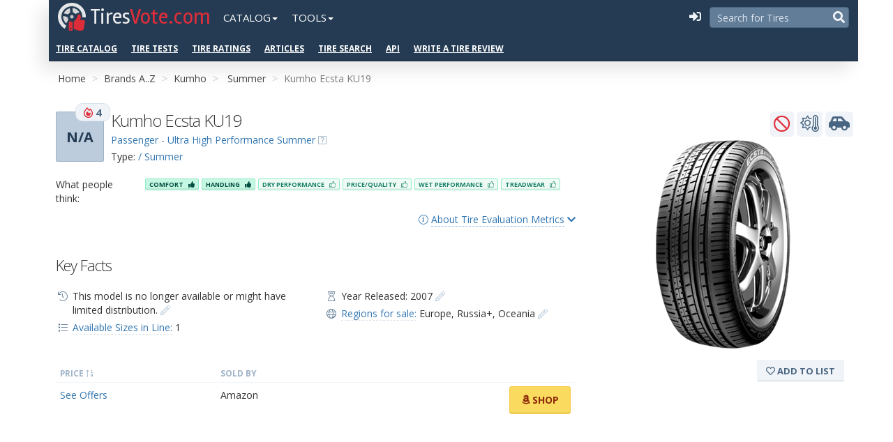

--- FILE ---
content_type: text/html; charset=utf-8
request_url: https://tiresvote.com/catalog/kumho/ecsta-ku19/
body_size: 62900
content:
<!DOCTYPE html>
<html lang="en-us">
<head>
<meta charset="utf-8">
<title>Kumho Ecsta KU19 Tire: rating, overview, videos, reviews, available sizes and specifications</title>
<meta name="description" content="Kumho Ecsta KU19 - Get info about tire model.
     Kumho Ecsta KU19 - Summer Tire: characteristics, photo, available sizes, tire specifications and start year of production. Advantages and disadvantages of the model in customer reviews, videos and discussions.">
<meta property="og:type" content="website"/>
<meta property="fb:admins" content="100001123248123"/>
<meta property="og:site_name" content="TiresVote.com"/>
<meta property="og:url" content="https://tiresvote.com/catalog/kumho/ecsta-ku19/"/>
<meta property="og:image" content="https://ws-tires.s3.amazonaws.com/kumho/ecsta-ku19/kumho-ecsta-ku19-png-f-f-l800-sk4.png"/>
<meta property="og:title" content="Kumho Ecsta KU19 Tire: rating, overview, videos, reviews, available sizes and specifications"/>
<meta property="og:description" content="Kumho Ecsta KU19 - Get info about tire model.
     Kumho Ecsta KU19 - Summer Tire: characteristics, photo, available sizes, tire specifications and start year of production. Advantages and disadvantages of the model in customer reviews, videos and discussions."/>
<link rel="canonical" href="https://tiresvote.com/catalog/kumho/ecsta-ku19/"/>
<meta name="viewport" content="width=device-width, initial-scale=1.0, maximum-scale=1.0, user-scalable=no">
<link rel="stylesheet" type="text/css" media="screen" href="/static/ws_portal/css/smartadmin/css/bootstrap.min.css">
<link rel="stylesheet" type="text/css" media="screen" href="/static/ws_portal/libs/fontawesome-5/css/all.min.css">
<link rel="stylesheet" type="text/css" media="screen" href="/static/ws_portal/libs/fontawesome-5/css/v4-shims.min.css">
<link rel="stylesheet" type="text/css" media="screen" href="/static/ws_portal/css/smartadmin/css/smartadmin-production-plugins.min.css">
<link rel="stylesheet" type="text/css" media="screen" href="/static/ws_portal/css/smartadmin/css/smartadmin-production.min.css">
<link rel="stylesheet" type="text/css" media="screen" href="/static/ws_portal/css/smartadmin/css/smartadmin-skins.min.css">
<link rel="stylesheet" type="text/css" media="screen" href="/static/ws_portal/css/general.css">
<link rel="apple-touch-icon" sizes="57x57" href="/static/ws_portal/img/icons/apple-icon-57x57.png">
<link rel="apple-touch-icon" sizes="60x60" href="/static/ws_portal/img/icons/apple-icon-60x60.png">
<link rel="apple-touch-icon" sizes="72x72" href="/static/ws_portal/img/icons/apple-icon-72x72.png">
<link rel="apple-touch-icon" sizes="76x76" href="/static/ws_portal/img/icons/apple-icon-76x76.png">
<link rel="apple-touch-icon" sizes="114x114" href="/static/ws_portal/img/icons/apple-icon-114x114.png">
<link rel="apple-touch-icon" sizes="120x120" href="/static/ws_portal/img/icons/apple-icon-120x120.png">
<link rel="apple-touch-icon" sizes="144x144" href="/static/ws_portal/img/icons/apple-icon-144x144.png">
<link rel="apple-touch-icon" sizes="152x152" href="/static/ws_portal/img/icons/apple-icon-152x152.png">
<link rel="apple-touch-icon" sizes="180x180" href="/static/ws_portal/img/icons/apple-icon-180x180.png">
<link rel="icon" type="image/png" sizes="192x192" href="/static/ws_portal/img/icons/android-icon-192x192.png">
<link rel="icon" type="image/png" sizes="32x32" href="/static/ws_portal/img/icons/favicon-32x32.png">
<link rel="icon" type="image/png" sizes="96x96" href="/static/ws_portal/img/icons/favicon-96x96.png">
<link rel="icon" type="image/png" sizes="16x16" href="/static/ws_portal/img/icons/favicon-16x16.png">
<meta name="msapplication-TileColor" content="#ffffff">
<meta name="msapplication-TileImage" content="/static/ws_portal/img/icons/ms-icon-144x144.png">
<meta name="theme-color" content="#ffffff">
<link rel="stylesheet" href="https://fonts.googleapis.com/css?family=Open+Sans:400italic,700italic,300,400,700">
<link rel="stylesheet" href="https://fonts.googleapis.com/css?family=Rambla:400,700">
<script src="https://ajax.googleapis.com/ajax/libs/jquery/2.1.1/jquery.min.js"></script>
<script>if(!window.jQuery){document.write('<script src="/static/ws_portal/js/libs/jquery-2.1.1.min.js"><\/script>');}</script>
<link rel="stylesheet" type="text/css" media="screen" href="/static/ws_portal/css/custom.css">
<link rel="stylesheet" type="text/css" media="screen" href="/static/ws_portal/css/smartadmin/css/plugins/listnav/listnav.css">
<base href="/catalog/kumho/ecsta-ku19/">
<link rel="stylesheet" href="/static/A.ws_django_helpers,,_css,,_ws-pagination.css+ws_comments,,_css,,_ws-comments.css,Mcc.qQ27_FvFBi.css.pagespeed.cf.UxNZNWeXAX.css"/>
<link rel="stylesheet" href="/static/ws_reviews_engine/css/A.product-page.css.pagespeed.cf.CS67tdvE28.css"/>
<script data-ad-client="ca-pub-6541539878944517" async src="https://pagead2.googlesyndication.com/pagead/js/adsbygoogle.js"></script>
</head>
<body class="no-menu fixed-header menu-on-top smart-style-2 custom-style-1">
<div class="header-wrapper" style="background-color: #f5f5f5;">
<section class="container no-padding-mobile">
<header id="header">
<div id="logo-group">
<div id="logo">
<a title="Home" href="/" class="brand">
<img src="/static/ws_portal/img/icons/xlogo.png.pagespeed.ic.uGkd16y1Ct.webp" alt="">
<h1>
<span>Tires</span>Vote.com<span></span>
</h1>
</a>
</div>
</div>
<div id="mobile-navigation" class="visible-xs-inline-block">
<input type="checkbox" class="openSidebarMenu" id="openSidebarMenu">
<label for="openSidebarMenu" class="sidebarIconToggle">
<span class="spinner diagonal part-1"></span>
<span class="spinner horizontal"></span>
<span class="spinner diagonal part-2"></span>
</label>
<div id="sidebarMenu">
<ul class="sidebarMenuInner">
<li><a href="/catalog/">Tire Brands</a></li>
<li><a href="/tests/">Professional Tire Tests</a></li>
<li><a href="/catalog/type/">Vehicle Types and Seasons</a></li>
<li><a href="/catalog/performance/">Tire Performance Categories</a></li>
<li><a href="/filter/">Advanced Search</a></li>
<li><a href="/top-charts/">Third-Party Tire Ratings, Bestsellers and Top Lists</a></li>
<li><a href="/articles/">Articles</a></li>
<li><a href="/review/create/">Write a Tire Review</a></li>
</ul>
</div>
</div>
<ul class="nav navbar-nav hidden-xs ws-nav">
<li class="dropdown">
<a href="#" class="dropdown-toggle" data-toggle="dropdown" role="button" aria-haspopup="true" aria-expanded="false">Catalog<span class="caret"></span></a>
<ul class="dropdown-menu">
<li><a href="/catalog/">Tire Brands</a></li>
<li><a href="/catalog/type/">Vehicle Types and Seasons</a></li>
<li><a href="/catalog/performance/">Tire Performance Categories</a></li>
<li><a href="/filter/">Advanced Search</a></li>
<li><a href="/articles/">Articles</a></li>
<li role="separator" class="divider"></li>
<li><a href="/review/create/">Write a Tire Review</a></li>
</ul>
</li>
<li class="dropdown">
<a href="#" class="dropdown-toggle" data-toggle="dropdown" role="button" aria-haspopup="true" aria-expanded="false">Tools<span class="caret"></span></a>
<ul class="dropdown-menu">
<li><a href="/tests/">Professional Tire Tests</a></li>
<li><a href="/top-charts/">Third-Party Tire Ratings, Bestsellers
and Top Lists</a></li>
<li role="separator" class="divider"></li>
<li>
<a href="https://www.wheel-size.com" title="Wheel-Size.com is a Wheel Guide and catalogue.">Wheel-Size.com
<i class="fal fa-external-link"></i></a>
</li>
<li>
<a href="https://developer.wheel-size.com/" title="Wheel-Size.com API. The Wheel Fitment API allows for programmatic access to the database of www.wheel-size.com and its services.">Wheel
Fitment API <i class="fal fa-external-link"></i></a>
</li>
<li>
<a href="https://services.wheel-size.com/" title="Wheel Widgets">Widgets for your Website <i class="fal fa-external-link"></i></a>
</li>
</ul>
</li>
</ul>
<div class="pull-right">
<div id="hide-menu" class="btn-header pull-right">
<span> <a href="javascript:void(0);" data-action="toggleMenu" title="Collapse Menu"><i class="fa fa-reorder"></i></a>
</span>
</div>
<div id="search-mobile" class="btn-header transparent pull-right">
<span><a href="/filter/" title="Advanced Search"><i class="fa fa-search tv-color-text-blue-grey-1"></i></a> </span>
</div>
<form action="/search/" method="get" class="header-search pull-right">
<input type="text" name="query" placeholder="Search for Tires">
<button type="submit">
<i class="fa fa-search tv-color-text-blue-grey-1"></i>
</button>
</form>
<div id="sublogin" class="pull-right">
<script>var sublogin=$.Deferred();$('#sublogin').load('/sublogin/',function(){sublogin.resolve();});</script>
</div>
</div>
<div class="additional-menu hidden-xs">
<ul class="nav navbar-nav hidden-xs ws-nav">
<li><a href="/catalog/">Tire Catalog</a></li>
<li><a href="/tests/">Tire Tests</a></li>
<li><a href="/top-charts/">Tire Ratings</a></li>
<li><a href="/articles/">Articles</a></li>
<li><a href="/filter/">Tire Search</a></li>
<li><a href="https://developer.wheel-size.com/">API</a></li>
<li><a href="/review/create/">Write a Tire Review</a></li>
</ul>
</div>
</header>
</section>
</div>
<div id="main" role="main">
<div id="content">
<div class="container">
<div class="block-garage" data-product-slug="ecsta-ku19">
</div>
<div id="ribbon">
<span class="pull-right" id="ws-admin-links">
</span>
<div class="ws-breadcrumb ws-breadcrumb-by-brand">
<ol class="breadcrumb">
<li><a href="/">Home</a></li>
<li><a href="/catalog/">Brands A..Z</a></li>
<li><a href="/catalog/kumho/">Kumho</a></li>
<li>
<a href="/catalog/kumho/season/summer/">Summer</a>
</li>
<li class="hidden-xs">Kumho Ecsta KU19</li>
</ol>
</div>
</div>
</div>
<div class="container">
<section id="widget-grid" class="" data-ng-controller="MainCtrl">
<div class="row">
<div id="csrf-token" class="hide"><input type="hidden" name="csrfmiddlewaretoken" value="MfskdELs1ec2lEgKmQwr55x1pJlQvuszx2X4kYntFG8a82hULRPdn38Gse6kQeww"></div>
<div class="col-sm-12 col-md-12 col-lg-12" data-ng-controller="TabsCtrl">
<div class="product-content product-wrap clearfix
                          discontinued 
                          product-detail">
<div class="row">
<div class="col-md-8 col-sm-9 col-xs-12">
<div class="row">
<div class="col-sm-12 col-md-8 col-lg-8">
<div class="ws-score pull-left">
<div class="box-element ws-popover" data-rel="popover" data-container="body" data-toggle="popover" data-placement="right" data-original-title="CoreScore and Popularity <i class='far fa-fire-alt' style='color: #E12D39;'></i>" data-content="<p>CoreScore is a 0-100 score that indicates how liked a tire is based on reviews and ratings from owners.</p><p>Currently unavailable due to lack of sufficient data. </p>
   <p><a href='/score/'>More info ...  <i class='color-link far fa-chevron-right'></i></a></p>" data-html="true">
<span>N/A</span>
<em class="badge badge-popularity"> <i class="far fa-fire-alt" style="color: #E12D39;"></i> 4</em>
</div>
</div>
<div class="ws-element-name">
<h1 class="name" data-title="Kumho Ecsta KU19">
Kumho Ecsta KU19
</h1>
<div class="margin-top-5">
<div class="product-category">
<a href="/catalog/performance/car-ultra-high-performance-summer/">Passenger - Ultra High Performance Summer</a>
<i class="fal fa-question-square cursor-pointer ws-popover tv-color-text-blue-grey-4" data-rel="popover" data-container="body" data-toggle="popover" data-placement="bottom" data-original-title="Tire Performance Class" data-content="<h4>Passenger - Ultra High Performance Summer</h4><div class='empty-5'></div><p> <span class='label tv-label tv-tag tv-color-blue-grey-1'><i class='fal fa-tag'></i> optimized for warm weather</span>  <span class='label tv-label tv-tag tv-color-blue-grey-1'><i class='fal fa-tag'></i> V-speed rated (240 km/h)</span>  <span class='label tv-label tv-tag tv-color-blue-grey-1'><i class='fal fa-tag'></i> deliver the ultimate dry and wet grip and handling</span>  <span class='label tv-label tv-tag tv-color-blue-grey-1'><i class='fal fa-tag'></i> low profile tires</span>  <span class='label tv-label tv-tag tv-color-blue-grey-1'><i class='fal fa-tag'></i> responsive handling and crisp steering response</span>  <span class='label tv-label tv-tag tv-color-blue-grey-1'><i class='fal fa-tag'></i> deliver a noisier ride than regular  tires</span> </p> <p><a href='/catalog/performance/car-ultra-high-performance-summer/'>More info ...  <i class='color-link far fa-chevron-right'></i></a></p>" data-html="true"></i>
</div>
<div class="product-type">
Type:
<a href="/catalog/type/car/summer/">
/ Summer</a>
</div>
</div>
</div>
</div>
<div class="col-sm-12 col-md-4 col-lg-4"></div>
</div>
<div class="row">
<div class="col-sm-12 col-md-12 col-lg-12">
<div class="empty-15"></div>
<div class="empty-5"></div>
<div class="row tags-rating">
<div class="col-xs-12 col-sm-2">What people think:</div>
<div class="col-xs-12 col-sm-10">
<div class="mobile-height-5"></div>
<span class="btn btn-xs ws-tag ws-tag10">Comfort <i class="fa ws-tag-fa"></i>
</span>
<span class="btn btn-xs ws-tag ws-tag10">Handling <i class="fa ws-tag-fa"></i>
</span>
<span class="btn btn-xs ws-tag ws-tag05">Dry Performance <i class="fal ws-tag-fa"></i>
</span>
<span class="btn btn-xs ws-tag ws-tag05">Price/Quality <i class="fal ws-tag-fa"></i>
</span>
<span class="btn btn-xs ws-tag ws-tag05">Wet Performance <i class="fal ws-tag-fa"></i>
</span>
<span class="btn btn-xs ws-tag ws-tag05">Treadwear <i class="fal ws-tag-fa"></i>
</span>
</div>
</div>
</div>
</div>
<div class="empty-10"></div>
<div data-toggle="collapse" data-target="#about-scoring" class="pull-right element-show-hide">
<a href="#" class=""><i class="fal fa-info-circle"></i>
<span class="ajax-link">About Tire Evaluation Metrics</span> <i class="fa fa-chevron-down"></i> <i class="fa fa-chevron-up hidden"></i></a>
</div>
<div class="clearfix"></div>
<div class="row collapse" id="about-scoring">
<div class="col-sm-12 col-md-6 col-lg-6">
<div class="right-brackets">
<h6 class="font-weight-light">CoreScore <span class="badge tv-label tv-color-blue-grey-1">
N/A:</span>
</h6>
<ul>
<li>Participation of the tire models in professional tire tests and their test scores.</li>
<li>Consumer reviews on the top tire selling websites.<br>We gather such data as the numbers of
reviews and the ultimate score of the tire model on numerous tire-related websites such as
amazon, tirerack, oponeo, simpletire, market.yandex, tyrereviews, and others.</li>
<li>Reviews written by the visitors to our website tiresvote.com.
</li>
</ul>
<p>Value, max: 100</p>
</div>
</div>
<div class="col-sm-12 col-md-6 col-lg-6">
<h6 class="font-weight-light">Popularity of the model <span class="badge tv-label tv-color-blue-grey-1"> <i class="far fa-fire-alt" style="color: #E12D39;"></i> 4:</span>
</h6>
<ul>
<li>Year of manufacture.</li>
<li>The premium brand factor <a href="/catalog/"><i class="far fa-link link-important-1"></i></a>.
</li>
<li>The number of video reviews of the tire on youtube.com <a href="materials/"><i class="far fa-link link-important-1"></i></a>.
</li>
<li>The number of news items about the model <a href="materials/"><i class="far fa-link link-important-1"></i></a>.
</li>
<li>The number of times the tire was involved in professional tire tests.</li>
<li>The fact of the tire being on the bestseller lists on such reputed websites as amazon, tirerack,
oponeo, simpletire, and others.
</li>
<li>The number of tire types and sizes <a href="modes/"><i class="far fa-link link-important-1"></i></a>.
</li>
</ul>
<p>Value, max: unlimited<br/>
Value, average: 27
</p>
</div>
<div class="col-sm-12">
<p><a href='/score/'>More info about our scoring system <i class="fal fa-external-link"></i></a></p>
</div>
</div>
<div style="height:20px;"></div>
<div class="key-info-container">
<h2>Key Facts</h2>
<div class="row ws-contact-us-context">
<div class="col-sm-6 col-md-6">
<ul class="fa-ul">
<li><span class="fa-li">
<i class="fal fa-history"></i></span> This model is no longer available or might have
limited distribution.
<a href="#" class="ws-contact-us-link block-share-info-link" data-category="Kumho Ecsta KU19 :: Discontinued ?">
<i class="fal fa-pencil-alt link-important-1"></i>
</a>
</li>
<li><span class="fa-li">
<i class="fal fa-list"></i></span>
<a class="ajax-link-light ajax-link-color-1" href="modes/">Available Sizes in
Line:</a> 1
</li>
</ul>
</div>
<div class="col-sm-6 col-md-6">
<ul class="fa-ul">
<li><span class="fa-li">
<i class="fal fa-hourglass-start"></i>
</span>
Year Released: 2007
<a title="Update info about year release" href="#" class="ws-contact-us-link block-share-info-link" data-category="Kumho Ecsta KU19 :: Year Released ?">
<i class="fal fa-pencil-alt link-important-1"></i>
</a>
</li>
<li class="regions-info">
<span class="fa-li">
<i class="fal fa-globe"></i>
</span>
<a href="javascript:void(0);" data-content="<div id='regions-map-chart'></div><script>setTimeout(function() {var ws_region_map = new WsRegionsMap('regions-map-chart', am4themes_kelly, [{&quot;slug&quot;: &quot;eudm&quot;, &quot;name&quot;: &quot;Europe&quot;, &quot;level&quot;: 1, &quot;map_icon&quot;: &quot;[data-uri]&quot;, &quot;map_image&quot;: &quot;&quot;, &quot;countries&quot;: [&quot;AL&quot;, &quot;AT&quot;, &quot;BA&quot;, &quot;BE&quot;, &quot;BG&quot;, &quot;CH&quot;, &quot;CY&quot;, &quot;CZ&quot;, &quot;DE&quot;, &quot;DK&quot;, &quot;EE&quot;, &quot;ES&quot;, &quot;FI&quot;, &quot;FR&quot;, &quot;GB&quot;, &quot;GR&quot;, &quot;HR&quot;, &quot;HU&quot;, &quot;IE&quot;, &quot;IS&quot;, &quot;IT&quot;, &quot;LT&quot;, &quot;LU&quot;, &quot;LV&quot;, &quot;MC&quot;, &quot;MD&quot;, &quot;ME&quot;, &quot;MK&quot;, &quot;NL&quot;, &quot;NO&quot;, &quot;PL&quot;, &quot;PT&quot;, &quot;RO&quot;, &quot;RS&quot;, &quot;SE&quot;, &quot;SI&quot;, &quot;SK&quot;, &quot;SM&quot;, &quot;TR&quot;], &quot;background_countries&quot;: []}, {&quot;slug&quot;: &quot;russia&quot;, &quot;name&quot;: &quot;Russia+&quot;, &quot;level&quot;: 1, &quot;map_icon&quot;: &quot;[data-uri]&quot;, &quot;map_image&quot;: &quot;&quot;, &quot;countries&quot;: [&quot;AM&quot;, &quot;AZ&quot;, &quot;BY&quot;, &quot;GE&quot;, &quot;KG&quot;, &quot;KZ&quot;, &quot;RU&quot;, &quot;TJ&quot;, &quot;TM&quot;, &quot;UA&quot;, &quot;UZ&quot;], &quot;background_countries&quot;: []}, {&quot;slug&quot;: &quot;audm&quot;, &quot;name&quot;: &quot;Oceania&quot;, &quot;level&quot;: 1, &quot;map_icon&quot;: &quot;[data-uri]&quot;, &quot;map_image&quot;: &quot;&quot;, &quot;countries&quot;: [&quot;AS&quot;, &quot;AU&quot;, &quot;CC&quot;, &quot;CK&quot;, &quot;CX&quot;, &quot;FJ&quot;, &quot;FM&quot;, &quot;GU&quot;, &quot;HM&quot;, &quot;KI&quot;, &quot;MH&quot;, &quot;MP&quot;, &quot;NC&quot;, &quot;NF&quot;, &quot;NR&quot;, &quot;NU&quot;, &quot;NZ&quot;, &quot;PF&quot;, &quot;PG&quot;, &quot;PN&quot;, &quot;PW&quot;, &quot;SB&quot;, &quot;TK&quot;, &quot;TO&quot;, &quot;TV&quot;, &quot;UM&quot;, &quot;VU&quot;, &quot;WF&quot;, &quot;WS&quot;], &quot;background_countries&quot;: []}] || [], {home:false, menu: false});}, 1);</script>" data-rel="popover" data-placement="bottom" data-html="true" class="ajax-link-light ajax-link-color-1">Regions for sale:</a>
<span class="region-eudm">Europe</span>,
<span class="region-russia">Russia+</span>,
<span class="region-audm">Oceania</span>
<a title="Update info about Sale Regions" href="#" class="ws-contact-us-link block-share-info-link" data-category="Kumho Ecsta KU19 :: Regions of Sale Update">
<i class="fal fa-pencil-alt link-important-1"></i>
</a>
</li>
</ul>
</div>
</div>
</div>
<div class="clearfix"></div>
<div class="empty-15"></div>
<div class="empty-15"></div>
<div class="css-table" id="product-price">
<div class="css-table-header">
<div class="tv-label font-xs tv-color-text-blue-grey-4">Price <i class="fal fa-sort-numeric-up"></i>
</div>
<div class="tv-label font-xs tv-color-text-blue-grey-4">Sold By</div>
<div></div>
</div>
<div class="css-table-body">
<div class="css-table-row">
<div><a href="#" class="">See Offers</a></div>
<div class="retailer-amazon-name">Amazon</div>
<div class="retailer-link">
<span class="pull-right" style="position:relative;top:-10px;">
<a id="product_amzn_link" rel="nofollow" target="_blank" href="https://www.amazon.com/s?k=Kumho+Ecsta%20KU19&rh=n%3A353609011&tag=wheelsizecom-20" class="btn btn-default button-color-amazon">
<i class="fab fa-amazon"></i> Shop
</a>
</span>
<div class="clearfix"></div>
</div>
</div>
</div>
</div>
<div class="empty-15"></div>
<script async src="https://pagead2.googlesyndication.com/pagead/js/adsbygoogle.js"></script>
<p><ins class="adsbygoogle" style="display:block" data-ad-client="ca-pub-2968665499604637" data-ad-slot="9147277808" data-ad-format="auto" data-full-width-responsive="true"></ins></p>
<script>(adsbygoogle=window.adsbygoogle||[]).push({});</script>
<div class="empty-5"></div>
<hr class="style-two">
<section class="manual_ratings">
<div class="row">
</div>
</section>
</div>
<div class="col-md-4 col-sm-3 col-xs-12">
<div class="product-image p-relative">
<div class="pull-right">
<div class="icon-block">
<div class="padding-5" rel="tooltip" data-placement="left" data-original-title="No longer available">
<i class="far fa-ban tv-color-text-red-1" style="font-size:24px;"></i>
</div>
</div>
<div class="icon-block">
<div class="padding-5" rel="tooltip" data-placement="left" data-original-title="Summer">
<i class="fal fa-temperature-hot fa-tire-icon-summer txt-color-grey" style="font-size:24px;" title=""></i>
</div>
</div>
<div class="icon-block">
<div class="padding-5" rel="tooltip" data-placement="left" data-original-title="">
<i class="fas fa-tv-suv fa-tire-icon-car txt-color-grey" style="font-size:24px;"></i>
</div>
</div>
</div>
<div class="clearfix"></div>
<div class="empty-5"></div>
<div class="item active">
<img class="img-responsive img-center lazy" alt="Kumho Ecsta KU19" src="/static/ws_portal/img/custom/xtire_stub_medium.png.pagespeed.ic.IUh5hZEKJW.webp" data-src="https://ws-tires.s3.amazonaws.com/cache/c7/17/c717e4c6439b7083362d425bdfb53712.png">
</div>
</div>
<div class="empty-15"></div>
<div class="btn-group pull-right" data-ng-controller="FavoritesCtrl">
<a href="#" data-ng-click="toggleFavorite('/favorites/277/')" class="btn tv-label tv-color-blue-grey-1 btn-favorite" data-ng-class="{ 'tv-color-blue-grey-2': score.is_favorite }">
<span data-ng-if="!score">
<span><i class="far fa-heart"></i> Add to list</span>
</span>
<span data-ng-if="score" class="ng-cloak" data-ng-switch="loading">
<span data-ng-if="!score.is_favorite">
<i class="fa fa-spin fa-spinner" data-ng-switch-when="true"></i>
<i class="far fa-heart" data-ng-switch-when="false"></i>
Add to list
</span>
<span data-ng-if="score.is_favorite">
<i class="fa fa-spin fa-spinner" data-ng-switch-when="true"></i>
<i class="far fa-heart" data-ng-switch-when="false"></i>
Remove from list
</span>
</span>
</a>
</div>
<div class="clearfix"></div>
<p><br/><br/></p>
<script async src="https://pagead2.googlesyndication.com/pagead/js/adsbygoogle.js"></script>
<p><ins class="adsbygoogle" style="display:block" data-ad-client="ca-pub-2968665499604637" data-ad-slot="7621880746" data-ad-format="auto" data-full-width-responsive="true"></ins></p>
<script>(adsbygoogle=window.adsbygoogle||[]).push({});</script>
</div>
</div>
<div class="empty-15"></div>
<div class="row" id="product-details-container">
<div class="col-md-12 col-sm-12 col-xs-12">
<div class="functionality">
<ul id="myTab" class="ws-list-tabs">
<li class="active" data-ng-class="{ active: getTab() == '' }">
<a href="#" data-ng-href=".{{tabs[''].query}}" data-ng-click="scroll()" data-ng-switch="!score">
Summary
<span class="additional-info">And latest reviews</span>
</a>
</li>
<li data-ng-class="{ active: getTab() == 'info' }">
<a href="#" data-ng-href="info/{{tabs['info'].query}}" data-ng-click="scroll()" data-ng-switch="!score">
Product Info
<span class="additional-info">Technical Details</span>
</a>
</li>
<li data-ng-class="{ active: getTab() == 'modes' }">
<a href="#" data-ng-href="modes/{{tabs['modes'].query}}" data-ng-click="scroll()" data-ng-switch="!score">
Modifications
<span class="badge tv-label font-weight-bold tv-color-blue-grey-3" data-ng-if="!score">1</span>
<span class="badge tv-label font-weight-bold tv-color-blue-grey-3" data-ng-if="score" data-ng-bind="score.tabs.modes"></span>
<span class="additional-info">Tire Sizes</span>
</a>
</li>
<li data-ng-class="{ active: getTab() == 'reviews' }">
<a href="#" data-ng-href="reviews/{{tabs['reviews'].query}}" data-ng-click="scroll()" data-ng-switch="!score">
Reviews
<span class="badge tv-label font-weight-bold tv-color-blue-grey-3" data-ng-if="!score">0</span>
<span class="badge tv-label font-weight-bold tv-color-blue-grey-3" data-ng-if="score" data-ng-bind="score.tabs.reviews"></span>
<span class="additional-info">Add Your Review</span>
</a>
</li>
<li data-ng-class="{ active: getTab() == 'qa' }">
<a href="#" data-ng-href="qa/{{tabs['qa'].query}}" data-ng-click="scroll()" data-ng-switch="!score">
Q and A
<span class="badge tv-label font-weight-bold tv-color-blue-grey-3" data-ng-if="!score">0</span>
<span class="badge tv-label font-weight-bold tv-color-blue-grey-3" data-ng-if="score" data-ng-bind="score.tabs.qa"></span>
<span class="additional-info">Discussions</span>
</a>
</li>
<li data-ng-class="{ active: getTab() == 'materials' }">
<a href="#" data-ng-href="materials/{{tabs['materials'].query}}" data-ng-click="scroll()" data-ng-switch="!score">
Materials
<span class="badge tv-label font-weight-bold tv-color-blue-grey-3" data-ng-if="!score">0</span>
<span class="badge tv-label font-weight-bold tv-color-blue-grey-3" data-ng-if="score" data-ng-bind="score.tabs.materials"></span>
<span class="additional-info">Videos and Articles</span>
</a>
</li>
</ul>
</div>
</div>
</div>
<div id="description" class="-description -description-tabs ws-description-tabs">
<div id="myTabContent" class="tab-content">
<div class="tab-pane fade active in" data-ng-class="{ 'active in': getTab() == '' }" id="tab-">
<div class="panel panel-default">
<div class="panel-heading">
<h4 class="panel-title">
<a data-toggle="collapse" data-parent=".tab-pane" href="#ws-collapse-" class="">
<i class="far fa-plus"></i> <i class="far fa-minus"></i> Summary
</a>
</h4>
</div>
<div id="ws-collapse-" class="panel-collapse collapse in" data-ng-class="{ ' in': getTab() == '' }">
<div class="panel-body">
<div class="row">
<div class="col-md-8 col-sm-9 col-xs-12 ">
<div class="description">
<h2>Description</h2>
<div><ul>
<li>Asymmetric ultra-high performance tyre</li>
<li>Excellence high speed grip and handling</li>
<li>Superb performance in the wet</li>
<li>Designed for powerful luxury and sports cars</li>
</ul></div>
<hr class="style-two">
</div>
</div>
</div>
</div>
</div>
</div>
</div>
<div class="tab-pane fade" data-ng-class="{ 'active in': getTab() == 'info' }" id="tab-info">
<div class="panel panel-default">
<div class="panel-heading">
<h4 class="panel-title">
<a data-toggle="collapse" data-parent=".tab-pane" href="#ws-collapse-info" class="collapsed">
<i class="far fa-plus"></i> <i class="far fa-minus"></i> Product Info
</a>
</h4>
</div>
<div id="ws-collapse-info" class="panel-collapse collapse" data-ng-class="{ ' in': getTab() == 'info' }">
<div class="panel-body">
<h2>Detailed Information</h2>
<div class="product-spec-wrap__body">
<h5 class="">Type and Size</h5>
<dl class="product-spec">
<dt class="product-spec__name"><span class="product-spec__name-inner">Tire Model</span>
</dt>
<dd class="product-spec__value"><span class="product-spec__value-inner">🏁 Kumho / Ecsta KU19</span>
</dd>
</dl>
<dl class="product-spec">
<dt class="product-spec__name"><span class="product-spec__name-inner">Car Type</span>
</dt>
<dd class="product-spec__value"><span class="product-spec__value-inner"></span>
</dd>
</dl>
<dl class="product-spec">
<dt class="product-spec__name"><span class="product-spec__name-inner">Season</span></dt>
<dd class="product-spec__value"><span class="product-spec__value-inner">Summer</span>
</dd>
</dl>
<dl class="product-spec">
<dt class="product-spec__name"><span class="product-spec__name-inner">Rim Diameter</span></dt>
<dd class="product-spec__value">
<span class="product-spec__value-inner">
18
&quot;
</span>
</dd>
</dl>
<dl class="product-spec">
<dt class="product-spec__name"><span class="product-spec__name-inner">Width</span></dt>
<dd class="product-spec__value">
<span class="product-spec__value-inner">
245
mm
</span>
</dd>
</dl>
<dl class="product-spec">
<dt class="product-spec__name"><span class="product-spec__name-inner">Aspect Ratio</span></dt>
<dd class="product-spec__value">
<span class="product-spec__value-inner">
45
%
</span>
</dd>
</dl>
<dl class="product-spec">
<dt class="product-spec__name"><span class="product-spec__name-inner">Construction</span></dt>
<dd class="product-spec__value">
<span class="product-spec__value-inner">
Radial
</span>
</dd>
</dl>
</div>
<div class="product-spec-wrap__body">
<h5 class="">Special Features</h5>
<dl class="product-spec">
<dt class="product-spec__name"><span class="product-spec__name-inner">Runflat</span>
</dt>
<dd class="product-spec__value"><span class="product-spec__value-inner">
No
</span>
</dd>
</dl>
<dl class="product-spec">
<dt class="product-spec__name"><span class="product-spec__name-inner">Mud and Snow</span>
</dt>
<dd class="product-spec__value"><span class="product-spec__value-inner">
No
</span>
</dd>
</dl>
<dl class="product-spec">
<dt class="product-spec__name"><span class="product-spec__name-inner">Extra Load</span>
</dt>
<dd class="product-spec__value"><span class="product-spec__value-inner">
No
</span>
</dd>
</dl>
</div>
<div class="product-spec-wrap__body">
<h5 class="">Speed and Load</h5>
<dl class="product-spec">
<dt class="product-spec__name"><span class="product-spec__name-inner">Speed Index</span>
</dt>
<dd class="product-spec__value">
<span class="product-spec__value-inner">
W (max 168 mph)
</span>
</dd>
</dl>
<dl class="product-spec">
<dt class="product-spec__name"><span class="product-spec__name-inner">Load Index (max load for a tire)</span>
</dt>
<dd class="product-spec__value">
<span class="product-spec__value-inner">
&nbsp;
</span>
</dd>
</dl>
</div>
</div>
</div>
</div>
</div>
<div class="tab-pane fade" data-ng-class="{ 'active in': getTab() == 'modes' }" id="tab-modes">
<div class="panel panel-default">
<div class="panel-heading">
<h4 class="panel-title">
<a data-toggle="collapse" data-parent=".tab-pane" href="#ws-collapse-modes" class="collapsed">
<i class="far fa-plus"></i> <i class="far fa-minus"></i> Modifications
<span class="pull-right label tv-label tv-color-blue-grey-3" data-ng-if="!score">1</span>
<span class="pull-right label tv-label tv-color-blue-grey-3" data-ng-if="score" data-ng-bind="score.tabs.modes"></span>
</a>
</h4>
</div>
<div id="ws-collapse-modes" class="panel-collapse collapse" data-ng-class="{ ' in': getTab() == 'modes' }">
<div class="panel-body">
<h2>🏁 Kumho / Ecsta KU19 Sizes &amp; Specifications</h2>
<div class="no-padding well tv-well">
<table id="datatable_fixed_column" class="ws-data-table table table-striped table-bordered">
<thead>
<tr>
<th class="hasinput" style="min-width: 30px;">
<input type="text" class="form-control" placeholder="Dia" style="max-width: 40px;"/>
</th>
<th class="hasinput" style="min-width: 150px;">
<input type="text" class="form-control" placeholder="Model" style="max-width: 150px;"/>
</th>
<th class="text-center" style="min-width: 65px;">
</th>
<th class="text-center" style="min-width: 30px;">
</th>
<th class="text-center hide" style="min-width: 30px;">
</th>
<th class="text-center" style="">
</th>
</tr>
<tr>
<th data-class="">Rim</th>
<th data-class="expand">Model</th>
<th class="text-center" data-hide="phone,tablet">Size</th>
<th class="text-center index" data-hide="phone">Index</th>
<th class="text-center features  hide" data-hide="phone">Features
</th>
<th data-class="text-center">Price</th>
</tr>
</thead>
<tbody>
<tr>
<td>R18</td>
<td title="🏁 Kumho / Ecsta KU19 245/45 R18 100W">245/45 R18 100W</td>
<td class="text-center">245/45 R18</td>
<td class="text-center" title="Speed index: W (max 168 mph) 
Load index: 100 (max 1764 lbs)">100W</td>
<td class="text-center hide" title=""></td>
<td class="text-center">
</td>
</tr>
</tbody>
</table>
</div>
<div class="modal fade prices" style="" tabindex="-1" role="dialog" aria-labelledby="myLargeModalLabel" id="myPrices">
<div class="modal-dialog modal-md" role="document">
<div class="modal-content">
<div class="modal-header">
<button type="button" class="close" data-dismiss="modal" aria-label="Close"><span aria-hidden="true"><i class="far fa-times"></i></span>
</button>
<h4 class="modal-title" id="myModalLabel">🏁 Kumho / Ecsta KU19</h4>
</div>
<div class="modal-body">
<div id="pricesList">
<div id="prices-list" class="post-highlighted">
</div>
</div>
</div>
</div>
</div>
</div>
</div>
</div>
</div>
</div>
<div class="tab-pane fade" data-ng-class="{ 'active in': getTab() == 'reviews' }" id="tab-reviews">
<div class="panel panel-default">
<div class="panel-heading">
<h4 class="panel-title">
<a data-toggle="collapse" data-parent=".tab-pane" href="#ws-collapse-reviews" class="collapsed">
<i class="far fa-plus"></i> <i class="far fa-minus"></i> Reviews
<span class="pull-right label tv-label tv-color-blue-grey-3" data-ng-if="!score">0</span>
<span class="pull-right label tv-label tv-color-blue-grey-3" data-ng-if="score" data-ng-bind="score.tabs.reviews"></span>
</a>
</h4>
</div>
<div id="ws-collapse-reviews" class="panel-collapse collapse" data-ng-class="{ ' in': getTab() == 'reviews' }">
<div class="panel-body">
<div class="row">
<div class="col-md-9 col-sm-12 col-xs-12">
<div class="empty-15"></div>
<p>
<a rel="nofollow" href="/review/create/kumho/ecsta-ku19/" class="btn tv-label tv-color-blue-grey-2">
<i class="far fa-plus"></i> Add First Review
</a>
</p>
<p>
<span class="label tv-label tv-color-pink-1">Note!</span> Have you driven on the 🏁 Kumho / Ecsta KU19 tire?<br/>
</p><p>
Please help thousands of other drivers make an informed tire choice and pick the correct tires for their car by submitting your review of the 🏁 Kumho / Ecsta KU19.
</p>
<div class="clearfix"></div>
</div>
</div>
</div>
</div>
</div>
</div>
<div class="tab-pane fade" data-ng-class="{ 'active in': getTab() == 'qa' }" id="tab-qa">
<div class="panel panel-default">
<div class="panel-heading">
<h4 class="panel-title">
<a data-toggle="collapse" data-parent=".tab-pane" href="#ws-collapse-qa" class="collapsed">
<i class="far fa-plus"></i> <i class="far fa-minus"></i> Q and A
<span class="pull-right label tv-label tv-color-blue-grey-3" data-ng-if="!score">0</span>
<span class="pull-right label tv-label tv-color-blue-grey-3" data-ng-if="score" data-ng-bind="score.tabs.qa"></span>
</a>
</h4>
</div>
<div id="ws-collapse-qa" class="panel-collapse collapse" data-ng-class="{ ' in': getTab() == 'qa' }">
<div class="panel-body">
<div class="row">
<div class="col col-md-8" data-ng-controller="CommentsCtrl">
<h2>Questions and Answers</h2>
<div id="ws-comments-container" data-ng-controller="WsCommentsCtrl">
<script type="text/ng-template" id="/ws-comment-form.html">

  <form method="post" name="wsCommentForm"
        data-ng-submit="postComment($event, wsCommentForm)"
        action="/comments/new/"
        class="ws-comment-form">
    <div class="hide hidden-fields">
      
      
        
          <input type="hidden" name="content_type" value="products.product">
        
      
        
          <input type="hidden" name="object_pk" value="277">
        
      
        
          <input type="hidden" name="security_hash" value="55a8bb91df104af94525617293379f152b07f0f2">
        
      
      <input type="text" name="parent" ng-model="comment.parent">
    </div>

    
      


<div class="anonymous-form">
  <div class="user-info">
    <section data-ng-class="{ 'state-error': errors.name }">
      <label class="input">
        <i class="icon-append fa fa-user"></i>
        <input type="text" name="name" maxlength="50" placeholder="Name" ng-model="comment.name" initial-value required>
      </label>
      <span class="note-error" data-ng-bind-html="prepareError(errors.name)"></span>
    </section>
    <section data-ng-class="{ 'state-error': errors.email }">
      <label class="input">
        <i class="icon-append fa fa-envelope"></i>
        <input type="email" name="email" placeholder="Email address" ng-model="comment.email" initial-value required>
      </label>
      <span class="note-error" data-ng-bind-html="prepareError(errors.email)"></span>
    </section>
  </div>
  <section class="captcha" data-ng-class="{ 'state-error': errors.captcha }">
    <div class="g-recaptcha" data-sitekey="6LdUjxEUAAAAAKsnlPJcOu3iYmn-U9wq2xM44428"></div>
<noscript>
    <div style="width: 302px; height: 352px;">
        <div style="width: 302px; height: 352px; position: relative;">
            <div style="width: 302px; height: 352px; position: absolute;">
                <iframe src="https://www.google.com/recaptcha/api/fallback?k=6LdUjxEUAAAAAKsnlPJcOu3iYmn-U9wq2xM44428"
                        frameborder="0" scrolling="no"
                        style="width: 302px; height:352px; border-style: none;">
                </iframe>
            </div>
            <div style="width: 250px; height: 80px; position: absolute; border-style: none;
                  bottom: 21px; left: 25px; margin: 0px; padding: 0px; right: 25px;">
                <textarea id="g-recaptcha-response" name="g-recaptcha-response"
                          class="g-recaptcha-response"
                          style="width: 250px; height: 80px; border: 1px solid #c1c1c1;
                         margin: 0px; padding: 0px; resize: none;" value="">
                </textarea>
            </div>
        </div>
    </div>
</noscript>
    <span class="note-error" data-ng-bind-html="prepareError(errors.captcha)"></span>
  </section>
</div>

    

    <div class="before-textarea">
      
        
      
    </div>


    <section data-ng-class="{ 'state-error': errors.comment }">
      <label class="textarea comment-textarea">

        <textarea name="comment" cols="40" rows="10" maxlength="3000" placeholder="Comment" ng-model="comment.comment" initial-value required>
</textarea>

      </label>
      <span class="note-error" data-ng-bind-html="prepareError(errors.comment)"></span>
    </section>


    <div class="after-textarea">
      
      
    </div>

    

     <div class="submit-btn-block">
        
  <div class="submit-btn pull-right padding-bottom-10" style="position:relative;">
      <button type="submit" class="pull-right" style="padding: 0;border:0;" title="Post Comment">
        <span class="btn tv-label tv-color-blue-grey-2">Send <i data-ng-if="!isLoading()" class="fa fa-send"></i>
        <i data-ng-if="isLoading()" class="fa fa-circle-o-notch fa-spin"></i></span>
      </button>
        <div class="clearfix"></div>
    </div>
    <div class="clearfix"></div>
  
    </div>

     <div class="after-anonymous-fields">
      
      
    </div>

    <div class="ws-comment-result-message">
      
        <div class="ws-alert ws-alert-warning" data-ng-if="message.serverError">
          <i class="fa fa-exclamation-triangle"></i>
          
            <strong>Something goes wrong!</strong>
            <br>
            Don't worry, we already know it and will fix shortly!
          
        </div>

        <div class="ws-alert ws-alert-info" data-ng-if="message.moderated">
          <i class="fa fa-comment"></i>
          
            <strong>Your comment will be moderated</strong>
            <br>
            It will be published shortly if contains no spam.
          
        </div>

        <div class="ws-alert ws-alert-error" data-ng-if="message.forbidden">
          <i class="fa fa-times-circle"></i>
          
            <strong>Your comment is forbidden</strong>
          
        </div>
      
    </div>
  </form>
</script>
<div data-ws-comment-form></div>
<div data-ng-if="!loader.html">
<div class="ws-comments">
<ul>
</ul>
</div>
</div>
<div data-ng-if="loader.html" data-ws-html-compile="loader.html"></div>
</div>
</div>
</div>
</div>
</div>
</div>
</div>
<div class="tab-pane fade" data-ng-class="{ 'active in': getTab() == 'materials' }" id="tab-materials">
<div class="panel panel-default">
<div class="panel-heading">
<h4 class="panel-title">
<a data-toggle="collapse" data-parent=".tab-pane" href="#ws-collapse-materials" class="collapsed">
<i class="far fa-plus"></i> <i class="far fa-minus"></i> Materials
<span class="pull-right label tv-label tv-color-blue-grey-3" data-ng-if="!score">0</span>
<span class="pull-right label tv-label tv-color-blue-grey-3" data-ng-if="score" data-ng-bind="score.tabs.materials"></span>
</a>
</h4>
</div>
<div id="ws-collapse-materials" class="panel-collapse collapse" data-ng-class="{ ' in': getTab() == 'materials' }">
<div class="panel-body">
<div class="row">
<div class="col-md-9 col-sm-12 col-xs-12">
<div class="empty-15"></div>
<div class="block-share-info">
<a href="#" class="btn tv-label tv-color-blue-grey-2 ws-contact-us-link block-share-info-link" data-category="Kumho Ecsta KU19 :: Add Material / Video / Link">
<i class="far fa-plus"></i>
Add First Material
</a>
<div class="empty-10"></div>
<p>Please help us with adding some information about Kumho Ecsta KU19. <br/>You can submit useful videos from Youtube, external links and articles.</p>
</div>
<div class="clearfix"></div>
<div class="empty-15"></div>
</div>
<div class="col-md-3 col-sm-12 col-xs-12">
</div>
</div>
</div>
</div>
</div>
</div>
</div>
</div>
</div>
</div>
</div>
</section>
</div>
</div>
</div>
<footer class="footer-bs">
<div class="container">
<div class="row">
<div class="col-md-3 footer-brand animated fadeInLeft">
<h2>About TiresVote.com</h2>
<p>
We help drivers find their next set of <a class="tv-color-text-blue-grey-10" href="/">tires</a>.
<br/>To make things simple, each tire gets a score from 1-100 called the <a class="tv-color-text-blue-grey-10" href="/score/">CoreScore</a>. The higher the score, the
better the reviews.
<br/><br/> Data is aggregated from several famous tire online shops, ratings, charts,
professional tire tests,
benchmarks and reviews of
our visitors.</p>
<p>&copy; 2020 TiresVote.com, All rights reserved</p>
</div>
<div class="col-md-4 footer-nav animated fadeInUp">
<h4>Menu —</h4>
<div class="col-md-6">
<ul class="pages">
<li><a href="/catalog/">Tire Brands</a></li>
<li><a href="/catalog/type/">Vehicle Types and Seasons</a></li>
<li><a href="/catalog/performance/">Tire Performance Categories</a></li>
<li><a href="/filter/">Advanced Search</a></li>
</ul>
</div>
<div class="col-md-6">
<ul class="list">
<li><a href="/articles/">Articles</a></li>
<li><a href="/tests/">Professional Tire Tests</a></li>
<li><a href="/top-charts/">Third-Party Tire Ratings,
Bestsellers
and Top Lists</a></li>
<li><a href="/catalog/runflat/">Runflat Tires</a></li>
<li><a href="/about/">About</a></li>
<li><a href="/privacy-policy/" rel="nofollow">Privacy Policy</a></li>
</ul>
</div>
</div>
<div class="col-md-2 footer-nav animated fadeInDown">
<ul class="pages">
<li>
<a href="https://www.wheel-size.com" title="Wheel-Size.com is a Wheel Guide and catalogue.">Wheel-Size.com</a>
</li>
<li>
<a href="https://developer.wheel-size.com/" title="Wheel-Size.com API. The Wheel Fitment API allows for programmatic access to the database of www.wheel-size.com and its services.">Wheel
Fitment API</a>
</li>
<li>
<a href="https://services.wheel-size.com/" title="Wheel Widgets">Widgets for your
Website</a>
</li>
</ul>
</div>
<div class="col-md-3 footer-brand animated fadeInRight">
<h2 class="ws-contact-us-link"><span class="ajax-link ajax-link-color-2">Contact us</span> <i class="fal fa-comment-alt-edit"></i></h2>
<p>info<i class="fal fa-at"></i>tiresvote.com</p>
<p>
<a title="Get Wheel Size App on Google Play" href="https://www.wheel-size.com/mobile/app-link/?utm_source=tiresvote.com&amp;utm_medium=badge&amp;utm_campaign=app-promotion-website">
<img style="position: relative; left: -12px; max-width: 180px;" src="https://www.wheel-size.com/static/img/misc/en_badge_web_generic.png" alt="Get Wheel Size App on Google Play">
</a>
</p>
</div>
</div>
</div>
<div class="back-top">
<span></span>
</div>
</footer>
<div class="modal fade in" id="ws-contact-us-modal" tabindex="-1" role="dialog" aria-labelledby="contact-us-label" aria-hidden="true">
<div class="modal-dialog">
<div class="modal-content">
<form action="/contact-us/request/" method="post">
<div class="modal-header">
<button type="button" class="close" data-dismiss="modal" aria-hidden="true">
<i class="far fa-times"></i>
</button>
<h4 class="modal-title" id="contact-us-label">Share Your Knowledge</h4>
</div>
<div class="modal-body smart-form">
<div>
<div class="section-block">
<label class="select">
<select name="category" required id="id_category">
<option value="" selected>Choose category</option>
<option value="Propose some feature or improvement">Propose some feature or improvement</option>
<option value="Notify about errors in our data">Notify about errors in our data</option>
<option value="Add some new data">Add some new data</option>
<option value="Ask a question">Ask a question</option>
</select>
<i></i>
</label>
</div>
<div class="section-block">
<label class="textarea">
<i class="icon-append fa fa-comment"></i>
<textarea name="message" cols="40" rows="5" placeholder="Message" required id="id_message">
</textarea>
</label>
</div>
<div class="section-block">
<label class="input">
<i class="icon-append fa fa-envelope-o"></i>
<input type="email" name="email" maxlength="254" placeholder="Email" required id="id_email">
</label>
</div>
</div>
<div class="result result-error in hide">
<div class="alert alert-warning">
<i class="fa-fw fa fa-warning"></i>
<strong>Something goes wrong!</strong>
<br>
Don't worry, we already know it and will fix shortly!
</div>
</div>
<div class="result result-success in hide">
<div class="alert alert-success">
<i class="fa-fw fa fa-check"></i>
<strong>Thank you for your message!</strong>
<br>
We really appreciate that you help us to be better!
</div>
</div>
</div>
<div class="modal-footer submit">
<span class="loader hide">
<i class="fa fa-spinner fa-spin"></i>
</span>
<button type="submit" class="btn btn-primary">
Submit Request
</button>
<button type="button" class="btn btn-default" data-dismiss="modal">
Cancel
</button>
</div>
</form>
</div>
</div>
</div>
<script src="/static/ws_contact_us/js/contact-us.js.pagespeed.jm.K0PAILwj1w.js"></script>
<div class="scripts-container">
<script src="/static/ws_portal/js/libs/bootstrap.min.js"></script>
<script src="/static/ws_async_thumbnails/js/libs/yall-2.1.0.min.js.pagespeed.ce.G4LmyVkPgh.js"></script>
<script src="/static/ws_async_thumbnails,_js,_ws-async-thumbnails.js+ws_portal,_js,_libs,_plugin,_select2,_select2.min.js.pagespeed.jc.aXX5sP25wI.js"></script><script>eval(mod_pagespeed_OG6Y_La3A$);</script>
<script>eval(mod_pagespeed_cPQxCPpjyS);</script>
<script src="/static/ws_portal/js/custom/cross-site.js.pagespeed.jm.8kAyq8V1wT.js"></script>
<script src="/static/ws_portal/js/custom/geo-related.js"></script>
<script>window.wsGeoData=new WsGeoData([{"slug":"americas","name":"Americas","level":1,"map_icon":"[data-uri]","map_image":"","countries":["AG","AI","AR","AW","BB","BL","BM","BO","BQ","BR","BS","BZ","CA","CL","CO","CR","CU","CW","DM","DO","EC","FK","GD","GF","GP","GT","GY","HN","HT","JM","KN","KY","LC","MF","MQ","MS","MX","NI","PA","PE","PF","PR","PY","SR","SV","SX","TC","TT","US","UY","VC","VE","VG","VI"],"background_countries":[]},{"slug":"north-america","name":"North America","level":2,"map_icon":"[data-uri]","map_image":"","countries":["AG","AI","BB","BL","BM","BS","CA","CU","DM","DO","GD","GP","HT","JM","KN","KY","LC","MF","MQ","MS","MX","PR","SX","TC","US","VC","VG","VI"],"background_countries":[]},{"slug":"usdm","name":"USA+","level":3,"map_icon":"[data-uri]","map_image":"","countries":["AG","AI","BB","BL","BM","BS","CU","DM","DO","GD","GP","HT","JM","KN","KY","LC","MF","MQ","MS","PR","SX","TC","US","VC","VG","VI"],"background_countries":["AG","AI","BB","BL","BM","BS","CA","CU","DM","DO","GD","GP","HT","JM","KN","KY","LC","MF","MQ","MS","MX","PR","SX","TC","US","VC","VG","VI"]},{"slug":"cdm","name":"Canada","level":3,"map_icon":"[data-uri]","map_image":"","countries":["CA"],"background_countries":["AG","AI","BB","BL","BM","BS","CA","CU","DM","DO","GD","GP","HT","JM","KN","KY","LC","MF","MQ","MS","MX","PR","SX","TC","US","VC","VG","VI"]},{"slug":"mxndm","name":"Mexico","level":3,"map_icon":"[data-uri]","map_image":"","countries":["MX"],"background_countries":["AG","AI","BB","BL","BM","BS","CA","CU","DM","DO","GD","GP","HT","JM","KN","KY","LC","MF","MQ","MS","MX","PR","SX","TC","US","VC","VG","VI"]},{"slug":"ladm","name":"Central & South America","level":2,"map_icon":"[data-uri]","map_image":"","countries":["AR","AW","BO","BQ","BR","BZ","CL","CO","CR","CW","EC","FK","GF","GT","GY","HN","NI","PA","PE","PF","PY","SR","SV","TT","UY","VE"],"background_countries":[]},{"slug":"eudm","name":"Europe","level":1,"map_icon":"[data-uri]","map_image":"","countries":["AL","AT","BA","BE","BG","CH","CY","CZ","DE","DK","EE","ES","FI","FR","GB","GR","HR","HU","IE","IS","IT","LT","LU","LV","MC","MD","ME","MK","NL","NO","PL","PT","RO","RS","SE","SI","SK","SM","TR"],"background_countries":[]},{"slug":"russia","name":"Russia+","level":1,"map_icon":"[data-uri]","map_image":"","countries":["AM","AZ","BY","GE","KG","KZ","RU","TJ","TM","UA","UZ"],"background_countries":[]},{"slug":"asia","name":"Asia","level":1,"map_icon":"[data-uri]","map_image":"","countries":["AE","AF","BD","BH","BN","BT","CN","HK","ID","IL","IN","IQ","IR","JO","JP","KH","KP","KR","KW","LA","LB","LK","MM","MN","MO","MV","MY","NP","OM","PH","PK","PS","QA","SA","SG","SY","TH","TL","TW","VN","YE"],"background_countries":[]},{"slug":"east-asia","name":"East Asia","level":2,"map_icon":"[data-uri]","map_image":"","countries":["CN","HK","JP","KP","KR","MN","MO","TW"],"background_countries":[]},{"slug":"jdm","name":"Japan","level":3,"map_icon":"[data-uri]","map_image":"","countries":["JP"],"background_countries":["CN","HK","JP","KP","KR","MN","MO","TW"]},{"slug":"chdm","name":"China","level":3,"map_icon":"[data-uri]","map_image":"","countries":["CN","HK","MO"],"background_countries":["CN","HK","JP","KP","KR","MN","MO","TW"]},{"slug":"skdm","name":"South Korea","level":3,"map_icon":"[data-uri]","map_image":"","countries":["KR"],"background_countries":["CN","HK","JP","KP","KR","MN","MO","TW"]},{"slug":"sam","name":"Southeast Asia","level":2,"map_icon":"[data-uri]","map_image":"","countries":["AF","BD","BN","BT","ID","IN","KH","LA","LK","MM","MV","MY","NP","PH","PK","SG","TH","TL","TW","VN"],"background_countries":[]},{"slug":"medm","name":"Middle East","level":2,"map_icon":"[data-uri]","map_image":"","countries":["AE","BH","IL","IQ","IR","JO","KW","LB","OM","PS","QA","SA","SY","YE"],"background_countries":[]},{"slug":"africa","name":"Africa","level":1,"map_icon":"[data-uri]","map_image":"","countries":["AO","BF","BI","BJ","BW","CD","CF","CG","CI","CM","CV","DJ","DZ","EG","EH","ER","ET","GA","GH","GM","GN","GQ","GW","IO","KE","KM","LR","LS","LY","MA","MG","ML","MR","MU","MW","MZ","NA","NE","NG","RE","RW","SC","SD","SH","SL","SN","SO","SS","ST","SZ","TD","TF","TG","TN","TZ","UG","YT","ZA","ZM","ZW"],"background_countries":[]},{"slug":"nadm","name":"North Africa","level":2,"map_icon":"[data-uri]","map_image":"","countries":["DZ","EG","EH","ER","GW","LY","MA","ML","MR","NE","SD","SN","TD","TN"],"background_countries":["AO","BF","BI","BJ","BW","CD","CF","CG","CI","CM","CV","DJ","DZ","EG","EH","ER","ET","GA","GH","GM","GN","GQ","GW","IO","KE","KM","LR","LS","LY","MA","MG","ML","MR","MU","MW","MZ","NA","NE","NG","RE","RW","SC","SD","SH","SL","SN","SO","SS","ST","SZ","TD","TF","TG","TN","TZ","UG","YT","ZA","ZM","ZW"]},{"slug":"sadm","name":"South Africa","level":2,"map_icon":"[data-uri]","map_image":"","countries":["AO","BW","LS","MG","MW","MZ","NA","SZ","ZA","ZM","ZW"],"background_countries":["AO","BF","BI","BJ","BW","CD","CF","CG","CI","CM","CV","DJ","DZ","EG","EH","ER","ET","GA","GH","GM","GN","GQ","GW","IO","KE","KM","LR","LS","LY","MA","MG","ML","MR","MU","MW","MZ","NA","NE","NG","RE","RW","SC","SD","SH","SL","SN","SO","SS","ST","SZ","TD","TF","TG","TN","TZ","UG","YT","ZA","ZM","ZW"]},{"slug":"audm","name":"Oceania","level":1,"map_icon":"[data-uri]","map_image":"","countries":["AS","AU","CC","CK","CX","FJ","FM","GU","HM","KI","MH","MP","NC","NF","NR","NU","NZ","PF","PG","PN","PW","SB","TK","TO","TV","UM","VU","WF","WS"],"background_countries":[]}],'https://serverless.driveate.com/api/geoip');</script>
<script>var prevScrollpos=window.pageYOffset;window.onscroll=function(){var currentScrollPos=window.pageYOffset;if(currentScrollPos<0)currentScrollPos=0;if(prevScrollpos+1>currentScrollPos){document.getElementById("header").style.top="0";}else{document.getElementById("header").style.top="-88px";}prevScrollpos=currentScrollPos;}</script>
<script src="https://www.google.com/recaptcha/api.js" async defer></script>
<script src="/static/ws_reviews_engine/js/review-likes.js+libs,_jquery.textarea_autosize.min.js.pagespeed.jc.eEb5VmNemR.js"></script><script>eval(mod_pagespeed_J7Jmsvy5s2);</script>
<script>eval(mod_pagespeed_fXsCThMvqn);</script>
<script src="/static/ws_reviews_engine/js/libs/angular.min.js.pagespeed.jm.FgipYPJ0H5.js"></script>
<script src="/static/ws_reviews_engine,_js,_libs,_angular-route.min.js+ws_reviews_engine,_js,_libs,_angular-sanitize.min.js+ws_reviews_engine,_js,_libs,_angular-scroll.min.js+ws_django_helpers,_js,_angular-helpers.js+ws_comments,_js,_ws-comments-angular.js+ws_reviews_engine,_js,_product-page.js.pagespeed.jc.DwSakiqXKI.js"></script><script>eval(mod_pagespeed_oHomrmS60K);</script>
<script>eval(mod_pagespeed_6eYf8ToZD6);</script>
<script>eval(mod_pagespeed_nczoZW2eHH);</script>
<script>eval(mod_pagespeed_mA$ciuMxUg);</script>
<script>eval(mod_pagespeed_5XbiG88I$a);</script>
<script>eval(mod_pagespeed_zkIyqG6yW3);</script>
<script>App.value('config',{urls:{getScore:'/product/score/277/',getReviews:'/data/kumho/ecsta-ku19/reviews/',getComments:'/data/kumho/ecsta-ku19/qa/',}});App.config(['$httpProvider',function($httpProvider){$httpProvider.defaults.xsrfHeaderName='X-CsrfToken';$httpProvider.defaults.xsrfCookieName='csrftoken';}]);angular.bootstrap(document,['wsProductPage']);</script>
<script src="/static/ws_portal/js/libs/plugin/datatables/jquery.dataTables.min.js.pagespeed.jm.IM-35rf1zt.js"></script>
<script src="/static/ws_portal/js/libs/plugin/datatables/dataTables.colVis.min.js+dataTables.tableTools.min.js+dataTables.bootstrap.min.js.pagespeed.jc.t_oT2FGsMC.js"></script><script>eval(mod_pagespeed_ttcXhm18h9);</script>
<script>eval(mod_pagespeed_l_L74VLniy);</script>
<script>eval(mod_pagespeed_9Ipr7XGKW1);</script>
<script src="/static/ws_portal/js/libs/plugin/datatable-responsive/datatables.responsive.min.js.pagespeed.ce.dyC5503nb5.js"></script>
<script src="/static/ws_portal/js/libs/plugin/x-editable/moment.min.js+jquery.mockjax.min.js.pagespeed.jc.69zjaZz3sm.js"></script><script>eval(mod_pagespeed_VYkyoO6Dzl);</script>
<script>eval(mod_pagespeed_UPeLKxdavN);</script>
<script src="/static/ws_portal/js/libs/plugin/x-editable/x-editable.min.js.pagespeed.jm.jVsDstnmir.js"></script>
<script>var responsiveHelper_datatable_fixed_column=undefined;var breakpointDefinition={tablet:1024,phone:480};var otable=$('#datatable_fixed_column').DataTable({"sDom":""+"t"+"<'dt-toolbar-footer'<'col-sm-6 col-xs-12 hidden-xs'i><'col-sm-6 col-xs-12'p>>","autoWidth":false,"preDrawCallback":function(){if(!responsiveHelper_datatable_fixed_column){responsiveHelper_datatable_fixed_column=new ResponsiveDatatablesHelper($('#datatable_fixed_column'),breakpointDefinition);}},"rowCallback":function(nRow){responsiveHelper_datatable_fixed_column.createExpandIcon(nRow);},"drawCallback":function(oSettings){responsiveHelper_datatable_fixed_column.respond();}});$("#datatable_fixed_column thead th input[type=text]").on('keyup change',function(){otable.column($(this).parent().index()+':visible').search(this.value).draw();});(function(e){"use strict";var t=function(e){this.init("ownTireSize",e,t.defaults)};e.fn.editableutils.inherit(t,e.fn.editabletypes.abstractinput);e.extend(t.prototype,{render:function(){this.$input=this.$tpl.find("input")},value2html:function(t,n){if(!t){e(n).empty();return}var r=e("<div>").text(t.width).html()+"/"+e("<div>").text(t.aspectRatio).html()+" R"+e("<div>").text(t.rimDiameter).html();e(n).html(r)},html2value:function(e){return null},value2str:function(e){var t="";if(e)for(var n in e)t=t+n+":"+e[n]+";";return t},str2value:function(e){return e},value2input:function(e){if(!e)return;this.$input.filter('[name="width"]').val(e.width);this.$input.filter('[name="aspectRatio"]').val(e.aspectRatio);this.$input.filter('[name="rimDiameter"]').val(e.rimDiameter)},input2value:function(){return{city:this.$input.filter('[name="width"]').val(),street:this.$input.filter('[name="aspectRatio"]').val(),building:this.$input.filter('[name="rimDiameter"]').val()}},activate:function(){this.$input.filter('[name="width"]').focus()},autosubmit:function(){this.$input.keydown(function(t){t.which===13&&e(this).closest("form").submit()})}});t.defaults=e.extend({},e.fn.editabletypes.abstractinput.defaults,{tpl:'<div class="editable-address"><label><span>Width: </span><input type="text" name="width" class="input-small"></label></div><div class="editable-address"><label><span>Aspect Ratio: </span><input type="text" name="aspectRatio" class="input-small"></label></div><div class="editable-address"><label><span>Rim Diameter: </span><input type="text" name="rimDiameter" class="input-mini"></label></div>',inputclass:""});e.fn.editabletypes.ownTireSize=t})(window.jQuery);$('#own-tire-size').editable({url:'/post',value:{width:"215",aspectRatio:"60",rimDiameter:"16"},validate:function(value){if(value.width=='')return'Tire width is required!';if(value.aspectRatio=='')return'Aspect Ratio is required!';if(value.rimDiameter=='')return'Rim Diameter  is required!';},display:function(value){if(!value){$(this).empty();return;}var html=''+$('<div>').text(value.width).html()+'/'+$('<div>').text(value.aspectRatio).html()+' R'+$('<div>').text(value.rimDiameter).html();$(this).html(html);}});</script>
<script src="/static/ws_regions/js/amcharts/core.js"></script>
<script src="/static/ws_regions/js/amcharts/maps.js.pagespeed.jm.jWAie784-W.js"></script>
<script src="/static/ws_regions/js/amcharts/geodata/worldLow.js.pagespeed.jm.Ge0o-lJ8Rm.js"></script>
<script src="/static/ws_regions/js/amcharts,_themes,_kelly.js+ws_regions_map.js.pagespeed.jc.3wClQLgSWz.js"></script><script>eval(mod_pagespeed_nwVvDAntZB);</script>
<script>eval(mod_pagespeed_RseNRPhgwI);</script>
<script>(function(i,s,o,g,r,a,m){i['GoogleAnalyticsObject']=r;i[r]=i[r]||function(){(i[r].q=i[r].q||[]).push(arguments)},i[r].l=1*new Date();a=s.createElement(o),m=s.getElementsByTagName(o)[0];a.async=1;a.src=g;m.parentNode.insertBefore(a,m)})(window,document,'script','//www.google-analytics.com/analytics.js','ga');ga('create','UA-35890489-13','auto');ga('send','pageview');</script>
</div>
</body>
</html>

--- FILE ---
content_type: text/html; charset=utf-8
request_url: https://tiresvote.com/sublogin/
body_size: 194
content:

<div class="btn-header transparent pull-right">
<span>
<a href="/accounts/login/" title="Sign In Or Register" data-action="userLogin">
<i class="fa fa-sign-in tv-color-text-blue-grey-1"></i>
</a>
</span>
</div>
<script>window.st='ZHd5nVCxAnqxXoIDIVsytdFBLN6z2J7KHoUA1MhQecj4'</script>


--- FILE ---
content_type: text/html; charset=utf-8
request_url: https://www.google.com/recaptcha/api2/anchor?ar=1&k=6LdUjxEUAAAAAKsnlPJcOu3iYmn-U9wq2xM44428&co=aHR0cHM6Ly90aXJlc3ZvdGUuY29tOjQ0Mw..&hl=en&v=N67nZn4AqZkNcbeMu4prBgzg&size=normal&anchor-ms=20000&execute-ms=30000&cb=wzau91z6e9fc
body_size: 49359
content:
<!DOCTYPE HTML><html dir="ltr" lang="en"><head><meta http-equiv="Content-Type" content="text/html; charset=UTF-8">
<meta http-equiv="X-UA-Compatible" content="IE=edge">
<title>reCAPTCHA</title>
<style type="text/css">
/* cyrillic-ext */
@font-face {
  font-family: 'Roboto';
  font-style: normal;
  font-weight: 400;
  font-stretch: 100%;
  src: url(//fonts.gstatic.com/s/roboto/v48/KFO7CnqEu92Fr1ME7kSn66aGLdTylUAMa3GUBHMdazTgWw.woff2) format('woff2');
  unicode-range: U+0460-052F, U+1C80-1C8A, U+20B4, U+2DE0-2DFF, U+A640-A69F, U+FE2E-FE2F;
}
/* cyrillic */
@font-face {
  font-family: 'Roboto';
  font-style: normal;
  font-weight: 400;
  font-stretch: 100%;
  src: url(//fonts.gstatic.com/s/roboto/v48/KFO7CnqEu92Fr1ME7kSn66aGLdTylUAMa3iUBHMdazTgWw.woff2) format('woff2');
  unicode-range: U+0301, U+0400-045F, U+0490-0491, U+04B0-04B1, U+2116;
}
/* greek-ext */
@font-face {
  font-family: 'Roboto';
  font-style: normal;
  font-weight: 400;
  font-stretch: 100%;
  src: url(//fonts.gstatic.com/s/roboto/v48/KFO7CnqEu92Fr1ME7kSn66aGLdTylUAMa3CUBHMdazTgWw.woff2) format('woff2');
  unicode-range: U+1F00-1FFF;
}
/* greek */
@font-face {
  font-family: 'Roboto';
  font-style: normal;
  font-weight: 400;
  font-stretch: 100%;
  src: url(//fonts.gstatic.com/s/roboto/v48/KFO7CnqEu92Fr1ME7kSn66aGLdTylUAMa3-UBHMdazTgWw.woff2) format('woff2');
  unicode-range: U+0370-0377, U+037A-037F, U+0384-038A, U+038C, U+038E-03A1, U+03A3-03FF;
}
/* math */
@font-face {
  font-family: 'Roboto';
  font-style: normal;
  font-weight: 400;
  font-stretch: 100%;
  src: url(//fonts.gstatic.com/s/roboto/v48/KFO7CnqEu92Fr1ME7kSn66aGLdTylUAMawCUBHMdazTgWw.woff2) format('woff2');
  unicode-range: U+0302-0303, U+0305, U+0307-0308, U+0310, U+0312, U+0315, U+031A, U+0326-0327, U+032C, U+032F-0330, U+0332-0333, U+0338, U+033A, U+0346, U+034D, U+0391-03A1, U+03A3-03A9, U+03B1-03C9, U+03D1, U+03D5-03D6, U+03F0-03F1, U+03F4-03F5, U+2016-2017, U+2034-2038, U+203C, U+2040, U+2043, U+2047, U+2050, U+2057, U+205F, U+2070-2071, U+2074-208E, U+2090-209C, U+20D0-20DC, U+20E1, U+20E5-20EF, U+2100-2112, U+2114-2115, U+2117-2121, U+2123-214F, U+2190, U+2192, U+2194-21AE, U+21B0-21E5, U+21F1-21F2, U+21F4-2211, U+2213-2214, U+2216-22FF, U+2308-230B, U+2310, U+2319, U+231C-2321, U+2336-237A, U+237C, U+2395, U+239B-23B7, U+23D0, U+23DC-23E1, U+2474-2475, U+25AF, U+25B3, U+25B7, U+25BD, U+25C1, U+25CA, U+25CC, U+25FB, U+266D-266F, U+27C0-27FF, U+2900-2AFF, U+2B0E-2B11, U+2B30-2B4C, U+2BFE, U+3030, U+FF5B, U+FF5D, U+1D400-1D7FF, U+1EE00-1EEFF;
}
/* symbols */
@font-face {
  font-family: 'Roboto';
  font-style: normal;
  font-weight: 400;
  font-stretch: 100%;
  src: url(//fonts.gstatic.com/s/roboto/v48/KFO7CnqEu92Fr1ME7kSn66aGLdTylUAMaxKUBHMdazTgWw.woff2) format('woff2');
  unicode-range: U+0001-000C, U+000E-001F, U+007F-009F, U+20DD-20E0, U+20E2-20E4, U+2150-218F, U+2190, U+2192, U+2194-2199, U+21AF, U+21E6-21F0, U+21F3, U+2218-2219, U+2299, U+22C4-22C6, U+2300-243F, U+2440-244A, U+2460-24FF, U+25A0-27BF, U+2800-28FF, U+2921-2922, U+2981, U+29BF, U+29EB, U+2B00-2BFF, U+4DC0-4DFF, U+FFF9-FFFB, U+10140-1018E, U+10190-1019C, U+101A0, U+101D0-101FD, U+102E0-102FB, U+10E60-10E7E, U+1D2C0-1D2D3, U+1D2E0-1D37F, U+1F000-1F0FF, U+1F100-1F1AD, U+1F1E6-1F1FF, U+1F30D-1F30F, U+1F315, U+1F31C, U+1F31E, U+1F320-1F32C, U+1F336, U+1F378, U+1F37D, U+1F382, U+1F393-1F39F, U+1F3A7-1F3A8, U+1F3AC-1F3AF, U+1F3C2, U+1F3C4-1F3C6, U+1F3CA-1F3CE, U+1F3D4-1F3E0, U+1F3ED, U+1F3F1-1F3F3, U+1F3F5-1F3F7, U+1F408, U+1F415, U+1F41F, U+1F426, U+1F43F, U+1F441-1F442, U+1F444, U+1F446-1F449, U+1F44C-1F44E, U+1F453, U+1F46A, U+1F47D, U+1F4A3, U+1F4B0, U+1F4B3, U+1F4B9, U+1F4BB, U+1F4BF, U+1F4C8-1F4CB, U+1F4D6, U+1F4DA, U+1F4DF, U+1F4E3-1F4E6, U+1F4EA-1F4ED, U+1F4F7, U+1F4F9-1F4FB, U+1F4FD-1F4FE, U+1F503, U+1F507-1F50B, U+1F50D, U+1F512-1F513, U+1F53E-1F54A, U+1F54F-1F5FA, U+1F610, U+1F650-1F67F, U+1F687, U+1F68D, U+1F691, U+1F694, U+1F698, U+1F6AD, U+1F6B2, U+1F6B9-1F6BA, U+1F6BC, U+1F6C6-1F6CF, U+1F6D3-1F6D7, U+1F6E0-1F6EA, U+1F6F0-1F6F3, U+1F6F7-1F6FC, U+1F700-1F7FF, U+1F800-1F80B, U+1F810-1F847, U+1F850-1F859, U+1F860-1F887, U+1F890-1F8AD, U+1F8B0-1F8BB, U+1F8C0-1F8C1, U+1F900-1F90B, U+1F93B, U+1F946, U+1F984, U+1F996, U+1F9E9, U+1FA00-1FA6F, U+1FA70-1FA7C, U+1FA80-1FA89, U+1FA8F-1FAC6, U+1FACE-1FADC, U+1FADF-1FAE9, U+1FAF0-1FAF8, U+1FB00-1FBFF;
}
/* vietnamese */
@font-face {
  font-family: 'Roboto';
  font-style: normal;
  font-weight: 400;
  font-stretch: 100%;
  src: url(//fonts.gstatic.com/s/roboto/v48/KFO7CnqEu92Fr1ME7kSn66aGLdTylUAMa3OUBHMdazTgWw.woff2) format('woff2');
  unicode-range: U+0102-0103, U+0110-0111, U+0128-0129, U+0168-0169, U+01A0-01A1, U+01AF-01B0, U+0300-0301, U+0303-0304, U+0308-0309, U+0323, U+0329, U+1EA0-1EF9, U+20AB;
}
/* latin-ext */
@font-face {
  font-family: 'Roboto';
  font-style: normal;
  font-weight: 400;
  font-stretch: 100%;
  src: url(//fonts.gstatic.com/s/roboto/v48/KFO7CnqEu92Fr1ME7kSn66aGLdTylUAMa3KUBHMdazTgWw.woff2) format('woff2');
  unicode-range: U+0100-02BA, U+02BD-02C5, U+02C7-02CC, U+02CE-02D7, U+02DD-02FF, U+0304, U+0308, U+0329, U+1D00-1DBF, U+1E00-1E9F, U+1EF2-1EFF, U+2020, U+20A0-20AB, U+20AD-20C0, U+2113, U+2C60-2C7F, U+A720-A7FF;
}
/* latin */
@font-face {
  font-family: 'Roboto';
  font-style: normal;
  font-weight: 400;
  font-stretch: 100%;
  src: url(//fonts.gstatic.com/s/roboto/v48/KFO7CnqEu92Fr1ME7kSn66aGLdTylUAMa3yUBHMdazQ.woff2) format('woff2');
  unicode-range: U+0000-00FF, U+0131, U+0152-0153, U+02BB-02BC, U+02C6, U+02DA, U+02DC, U+0304, U+0308, U+0329, U+2000-206F, U+20AC, U+2122, U+2191, U+2193, U+2212, U+2215, U+FEFF, U+FFFD;
}
/* cyrillic-ext */
@font-face {
  font-family: 'Roboto';
  font-style: normal;
  font-weight: 500;
  font-stretch: 100%;
  src: url(//fonts.gstatic.com/s/roboto/v48/KFO7CnqEu92Fr1ME7kSn66aGLdTylUAMa3GUBHMdazTgWw.woff2) format('woff2');
  unicode-range: U+0460-052F, U+1C80-1C8A, U+20B4, U+2DE0-2DFF, U+A640-A69F, U+FE2E-FE2F;
}
/* cyrillic */
@font-face {
  font-family: 'Roboto';
  font-style: normal;
  font-weight: 500;
  font-stretch: 100%;
  src: url(//fonts.gstatic.com/s/roboto/v48/KFO7CnqEu92Fr1ME7kSn66aGLdTylUAMa3iUBHMdazTgWw.woff2) format('woff2');
  unicode-range: U+0301, U+0400-045F, U+0490-0491, U+04B0-04B1, U+2116;
}
/* greek-ext */
@font-face {
  font-family: 'Roboto';
  font-style: normal;
  font-weight: 500;
  font-stretch: 100%;
  src: url(//fonts.gstatic.com/s/roboto/v48/KFO7CnqEu92Fr1ME7kSn66aGLdTylUAMa3CUBHMdazTgWw.woff2) format('woff2');
  unicode-range: U+1F00-1FFF;
}
/* greek */
@font-face {
  font-family: 'Roboto';
  font-style: normal;
  font-weight: 500;
  font-stretch: 100%;
  src: url(//fonts.gstatic.com/s/roboto/v48/KFO7CnqEu92Fr1ME7kSn66aGLdTylUAMa3-UBHMdazTgWw.woff2) format('woff2');
  unicode-range: U+0370-0377, U+037A-037F, U+0384-038A, U+038C, U+038E-03A1, U+03A3-03FF;
}
/* math */
@font-face {
  font-family: 'Roboto';
  font-style: normal;
  font-weight: 500;
  font-stretch: 100%;
  src: url(//fonts.gstatic.com/s/roboto/v48/KFO7CnqEu92Fr1ME7kSn66aGLdTylUAMawCUBHMdazTgWw.woff2) format('woff2');
  unicode-range: U+0302-0303, U+0305, U+0307-0308, U+0310, U+0312, U+0315, U+031A, U+0326-0327, U+032C, U+032F-0330, U+0332-0333, U+0338, U+033A, U+0346, U+034D, U+0391-03A1, U+03A3-03A9, U+03B1-03C9, U+03D1, U+03D5-03D6, U+03F0-03F1, U+03F4-03F5, U+2016-2017, U+2034-2038, U+203C, U+2040, U+2043, U+2047, U+2050, U+2057, U+205F, U+2070-2071, U+2074-208E, U+2090-209C, U+20D0-20DC, U+20E1, U+20E5-20EF, U+2100-2112, U+2114-2115, U+2117-2121, U+2123-214F, U+2190, U+2192, U+2194-21AE, U+21B0-21E5, U+21F1-21F2, U+21F4-2211, U+2213-2214, U+2216-22FF, U+2308-230B, U+2310, U+2319, U+231C-2321, U+2336-237A, U+237C, U+2395, U+239B-23B7, U+23D0, U+23DC-23E1, U+2474-2475, U+25AF, U+25B3, U+25B7, U+25BD, U+25C1, U+25CA, U+25CC, U+25FB, U+266D-266F, U+27C0-27FF, U+2900-2AFF, U+2B0E-2B11, U+2B30-2B4C, U+2BFE, U+3030, U+FF5B, U+FF5D, U+1D400-1D7FF, U+1EE00-1EEFF;
}
/* symbols */
@font-face {
  font-family: 'Roboto';
  font-style: normal;
  font-weight: 500;
  font-stretch: 100%;
  src: url(//fonts.gstatic.com/s/roboto/v48/KFO7CnqEu92Fr1ME7kSn66aGLdTylUAMaxKUBHMdazTgWw.woff2) format('woff2');
  unicode-range: U+0001-000C, U+000E-001F, U+007F-009F, U+20DD-20E0, U+20E2-20E4, U+2150-218F, U+2190, U+2192, U+2194-2199, U+21AF, U+21E6-21F0, U+21F3, U+2218-2219, U+2299, U+22C4-22C6, U+2300-243F, U+2440-244A, U+2460-24FF, U+25A0-27BF, U+2800-28FF, U+2921-2922, U+2981, U+29BF, U+29EB, U+2B00-2BFF, U+4DC0-4DFF, U+FFF9-FFFB, U+10140-1018E, U+10190-1019C, U+101A0, U+101D0-101FD, U+102E0-102FB, U+10E60-10E7E, U+1D2C0-1D2D3, U+1D2E0-1D37F, U+1F000-1F0FF, U+1F100-1F1AD, U+1F1E6-1F1FF, U+1F30D-1F30F, U+1F315, U+1F31C, U+1F31E, U+1F320-1F32C, U+1F336, U+1F378, U+1F37D, U+1F382, U+1F393-1F39F, U+1F3A7-1F3A8, U+1F3AC-1F3AF, U+1F3C2, U+1F3C4-1F3C6, U+1F3CA-1F3CE, U+1F3D4-1F3E0, U+1F3ED, U+1F3F1-1F3F3, U+1F3F5-1F3F7, U+1F408, U+1F415, U+1F41F, U+1F426, U+1F43F, U+1F441-1F442, U+1F444, U+1F446-1F449, U+1F44C-1F44E, U+1F453, U+1F46A, U+1F47D, U+1F4A3, U+1F4B0, U+1F4B3, U+1F4B9, U+1F4BB, U+1F4BF, U+1F4C8-1F4CB, U+1F4D6, U+1F4DA, U+1F4DF, U+1F4E3-1F4E6, U+1F4EA-1F4ED, U+1F4F7, U+1F4F9-1F4FB, U+1F4FD-1F4FE, U+1F503, U+1F507-1F50B, U+1F50D, U+1F512-1F513, U+1F53E-1F54A, U+1F54F-1F5FA, U+1F610, U+1F650-1F67F, U+1F687, U+1F68D, U+1F691, U+1F694, U+1F698, U+1F6AD, U+1F6B2, U+1F6B9-1F6BA, U+1F6BC, U+1F6C6-1F6CF, U+1F6D3-1F6D7, U+1F6E0-1F6EA, U+1F6F0-1F6F3, U+1F6F7-1F6FC, U+1F700-1F7FF, U+1F800-1F80B, U+1F810-1F847, U+1F850-1F859, U+1F860-1F887, U+1F890-1F8AD, U+1F8B0-1F8BB, U+1F8C0-1F8C1, U+1F900-1F90B, U+1F93B, U+1F946, U+1F984, U+1F996, U+1F9E9, U+1FA00-1FA6F, U+1FA70-1FA7C, U+1FA80-1FA89, U+1FA8F-1FAC6, U+1FACE-1FADC, U+1FADF-1FAE9, U+1FAF0-1FAF8, U+1FB00-1FBFF;
}
/* vietnamese */
@font-face {
  font-family: 'Roboto';
  font-style: normal;
  font-weight: 500;
  font-stretch: 100%;
  src: url(//fonts.gstatic.com/s/roboto/v48/KFO7CnqEu92Fr1ME7kSn66aGLdTylUAMa3OUBHMdazTgWw.woff2) format('woff2');
  unicode-range: U+0102-0103, U+0110-0111, U+0128-0129, U+0168-0169, U+01A0-01A1, U+01AF-01B0, U+0300-0301, U+0303-0304, U+0308-0309, U+0323, U+0329, U+1EA0-1EF9, U+20AB;
}
/* latin-ext */
@font-face {
  font-family: 'Roboto';
  font-style: normal;
  font-weight: 500;
  font-stretch: 100%;
  src: url(//fonts.gstatic.com/s/roboto/v48/KFO7CnqEu92Fr1ME7kSn66aGLdTylUAMa3KUBHMdazTgWw.woff2) format('woff2');
  unicode-range: U+0100-02BA, U+02BD-02C5, U+02C7-02CC, U+02CE-02D7, U+02DD-02FF, U+0304, U+0308, U+0329, U+1D00-1DBF, U+1E00-1E9F, U+1EF2-1EFF, U+2020, U+20A0-20AB, U+20AD-20C0, U+2113, U+2C60-2C7F, U+A720-A7FF;
}
/* latin */
@font-face {
  font-family: 'Roboto';
  font-style: normal;
  font-weight: 500;
  font-stretch: 100%;
  src: url(//fonts.gstatic.com/s/roboto/v48/KFO7CnqEu92Fr1ME7kSn66aGLdTylUAMa3yUBHMdazQ.woff2) format('woff2');
  unicode-range: U+0000-00FF, U+0131, U+0152-0153, U+02BB-02BC, U+02C6, U+02DA, U+02DC, U+0304, U+0308, U+0329, U+2000-206F, U+20AC, U+2122, U+2191, U+2193, U+2212, U+2215, U+FEFF, U+FFFD;
}
/* cyrillic-ext */
@font-face {
  font-family: 'Roboto';
  font-style: normal;
  font-weight: 900;
  font-stretch: 100%;
  src: url(//fonts.gstatic.com/s/roboto/v48/KFO7CnqEu92Fr1ME7kSn66aGLdTylUAMa3GUBHMdazTgWw.woff2) format('woff2');
  unicode-range: U+0460-052F, U+1C80-1C8A, U+20B4, U+2DE0-2DFF, U+A640-A69F, U+FE2E-FE2F;
}
/* cyrillic */
@font-face {
  font-family: 'Roboto';
  font-style: normal;
  font-weight: 900;
  font-stretch: 100%;
  src: url(//fonts.gstatic.com/s/roboto/v48/KFO7CnqEu92Fr1ME7kSn66aGLdTylUAMa3iUBHMdazTgWw.woff2) format('woff2');
  unicode-range: U+0301, U+0400-045F, U+0490-0491, U+04B0-04B1, U+2116;
}
/* greek-ext */
@font-face {
  font-family: 'Roboto';
  font-style: normal;
  font-weight: 900;
  font-stretch: 100%;
  src: url(//fonts.gstatic.com/s/roboto/v48/KFO7CnqEu92Fr1ME7kSn66aGLdTylUAMa3CUBHMdazTgWw.woff2) format('woff2');
  unicode-range: U+1F00-1FFF;
}
/* greek */
@font-face {
  font-family: 'Roboto';
  font-style: normal;
  font-weight: 900;
  font-stretch: 100%;
  src: url(//fonts.gstatic.com/s/roboto/v48/KFO7CnqEu92Fr1ME7kSn66aGLdTylUAMa3-UBHMdazTgWw.woff2) format('woff2');
  unicode-range: U+0370-0377, U+037A-037F, U+0384-038A, U+038C, U+038E-03A1, U+03A3-03FF;
}
/* math */
@font-face {
  font-family: 'Roboto';
  font-style: normal;
  font-weight: 900;
  font-stretch: 100%;
  src: url(//fonts.gstatic.com/s/roboto/v48/KFO7CnqEu92Fr1ME7kSn66aGLdTylUAMawCUBHMdazTgWw.woff2) format('woff2');
  unicode-range: U+0302-0303, U+0305, U+0307-0308, U+0310, U+0312, U+0315, U+031A, U+0326-0327, U+032C, U+032F-0330, U+0332-0333, U+0338, U+033A, U+0346, U+034D, U+0391-03A1, U+03A3-03A9, U+03B1-03C9, U+03D1, U+03D5-03D6, U+03F0-03F1, U+03F4-03F5, U+2016-2017, U+2034-2038, U+203C, U+2040, U+2043, U+2047, U+2050, U+2057, U+205F, U+2070-2071, U+2074-208E, U+2090-209C, U+20D0-20DC, U+20E1, U+20E5-20EF, U+2100-2112, U+2114-2115, U+2117-2121, U+2123-214F, U+2190, U+2192, U+2194-21AE, U+21B0-21E5, U+21F1-21F2, U+21F4-2211, U+2213-2214, U+2216-22FF, U+2308-230B, U+2310, U+2319, U+231C-2321, U+2336-237A, U+237C, U+2395, U+239B-23B7, U+23D0, U+23DC-23E1, U+2474-2475, U+25AF, U+25B3, U+25B7, U+25BD, U+25C1, U+25CA, U+25CC, U+25FB, U+266D-266F, U+27C0-27FF, U+2900-2AFF, U+2B0E-2B11, U+2B30-2B4C, U+2BFE, U+3030, U+FF5B, U+FF5D, U+1D400-1D7FF, U+1EE00-1EEFF;
}
/* symbols */
@font-face {
  font-family: 'Roboto';
  font-style: normal;
  font-weight: 900;
  font-stretch: 100%;
  src: url(//fonts.gstatic.com/s/roboto/v48/KFO7CnqEu92Fr1ME7kSn66aGLdTylUAMaxKUBHMdazTgWw.woff2) format('woff2');
  unicode-range: U+0001-000C, U+000E-001F, U+007F-009F, U+20DD-20E0, U+20E2-20E4, U+2150-218F, U+2190, U+2192, U+2194-2199, U+21AF, U+21E6-21F0, U+21F3, U+2218-2219, U+2299, U+22C4-22C6, U+2300-243F, U+2440-244A, U+2460-24FF, U+25A0-27BF, U+2800-28FF, U+2921-2922, U+2981, U+29BF, U+29EB, U+2B00-2BFF, U+4DC0-4DFF, U+FFF9-FFFB, U+10140-1018E, U+10190-1019C, U+101A0, U+101D0-101FD, U+102E0-102FB, U+10E60-10E7E, U+1D2C0-1D2D3, U+1D2E0-1D37F, U+1F000-1F0FF, U+1F100-1F1AD, U+1F1E6-1F1FF, U+1F30D-1F30F, U+1F315, U+1F31C, U+1F31E, U+1F320-1F32C, U+1F336, U+1F378, U+1F37D, U+1F382, U+1F393-1F39F, U+1F3A7-1F3A8, U+1F3AC-1F3AF, U+1F3C2, U+1F3C4-1F3C6, U+1F3CA-1F3CE, U+1F3D4-1F3E0, U+1F3ED, U+1F3F1-1F3F3, U+1F3F5-1F3F7, U+1F408, U+1F415, U+1F41F, U+1F426, U+1F43F, U+1F441-1F442, U+1F444, U+1F446-1F449, U+1F44C-1F44E, U+1F453, U+1F46A, U+1F47D, U+1F4A3, U+1F4B0, U+1F4B3, U+1F4B9, U+1F4BB, U+1F4BF, U+1F4C8-1F4CB, U+1F4D6, U+1F4DA, U+1F4DF, U+1F4E3-1F4E6, U+1F4EA-1F4ED, U+1F4F7, U+1F4F9-1F4FB, U+1F4FD-1F4FE, U+1F503, U+1F507-1F50B, U+1F50D, U+1F512-1F513, U+1F53E-1F54A, U+1F54F-1F5FA, U+1F610, U+1F650-1F67F, U+1F687, U+1F68D, U+1F691, U+1F694, U+1F698, U+1F6AD, U+1F6B2, U+1F6B9-1F6BA, U+1F6BC, U+1F6C6-1F6CF, U+1F6D3-1F6D7, U+1F6E0-1F6EA, U+1F6F0-1F6F3, U+1F6F7-1F6FC, U+1F700-1F7FF, U+1F800-1F80B, U+1F810-1F847, U+1F850-1F859, U+1F860-1F887, U+1F890-1F8AD, U+1F8B0-1F8BB, U+1F8C0-1F8C1, U+1F900-1F90B, U+1F93B, U+1F946, U+1F984, U+1F996, U+1F9E9, U+1FA00-1FA6F, U+1FA70-1FA7C, U+1FA80-1FA89, U+1FA8F-1FAC6, U+1FACE-1FADC, U+1FADF-1FAE9, U+1FAF0-1FAF8, U+1FB00-1FBFF;
}
/* vietnamese */
@font-face {
  font-family: 'Roboto';
  font-style: normal;
  font-weight: 900;
  font-stretch: 100%;
  src: url(//fonts.gstatic.com/s/roboto/v48/KFO7CnqEu92Fr1ME7kSn66aGLdTylUAMa3OUBHMdazTgWw.woff2) format('woff2');
  unicode-range: U+0102-0103, U+0110-0111, U+0128-0129, U+0168-0169, U+01A0-01A1, U+01AF-01B0, U+0300-0301, U+0303-0304, U+0308-0309, U+0323, U+0329, U+1EA0-1EF9, U+20AB;
}
/* latin-ext */
@font-face {
  font-family: 'Roboto';
  font-style: normal;
  font-weight: 900;
  font-stretch: 100%;
  src: url(//fonts.gstatic.com/s/roboto/v48/KFO7CnqEu92Fr1ME7kSn66aGLdTylUAMa3KUBHMdazTgWw.woff2) format('woff2');
  unicode-range: U+0100-02BA, U+02BD-02C5, U+02C7-02CC, U+02CE-02D7, U+02DD-02FF, U+0304, U+0308, U+0329, U+1D00-1DBF, U+1E00-1E9F, U+1EF2-1EFF, U+2020, U+20A0-20AB, U+20AD-20C0, U+2113, U+2C60-2C7F, U+A720-A7FF;
}
/* latin */
@font-face {
  font-family: 'Roboto';
  font-style: normal;
  font-weight: 900;
  font-stretch: 100%;
  src: url(//fonts.gstatic.com/s/roboto/v48/KFO7CnqEu92Fr1ME7kSn66aGLdTylUAMa3yUBHMdazQ.woff2) format('woff2');
  unicode-range: U+0000-00FF, U+0131, U+0152-0153, U+02BB-02BC, U+02C6, U+02DA, U+02DC, U+0304, U+0308, U+0329, U+2000-206F, U+20AC, U+2122, U+2191, U+2193, U+2212, U+2215, U+FEFF, U+FFFD;
}

</style>
<link rel="stylesheet" type="text/css" href="https://www.gstatic.com/recaptcha/releases/N67nZn4AqZkNcbeMu4prBgzg/styles__ltr.css">
<script nonce="W1tixq2R-ndtquk1xWbZBQ" type="text/javascript">window['__recaptcha_api'] = 'https://www.google.com/recaptcha/api2/';</script>
<script type="text/javascript" src="https://www.gstatic.com/recaptcha/releases/N67nZn4AqZkNcbeMu4prBgzg/recaptcha__en.js" nonce="W1tixq2R-ndtquk1xWbZBQ">
      
    </script></head>
<body><div id="rc-anchor-alert" class="rc-anchor-alert"></div>
<input type="hidden" id="recaptcha-token" value="[base64]">
<script type="text/javascript" nonce="W1tixq2R-ndtquk1xWbZBQ">
      recaptcha.anchor.Main.init("[\x22ainput\x22,[\x22bgdata\x22,\x22\x22,\[base64]/[base64]/[base64]/[base64]/[base64]/[base64]/[base64]/[base64]/bmV3IFlbcV0oQVswXSk6aD09Mj9uZXcgWVtxXShBWzBdLEFbMV0pOmg9PTM/bmV3IFlbcV0oQVswXSxBWzFdLEFbMl0pOmg9PTQ/[base64]/aXcoSS5ILEkpOngoOCx0cnVlLEkpfSxFMj12LnJlcXVlc3RJZGxlQ2FsbGJhY2s/[base64]/[base64]/[base64]/[base64]\\u003d\x22,\[base64]\x22,\[base64]/DrcKSUsOTwodSDsO8w6oXMVjCgWNyw49Uw48tw54SwovCqsOGMF3CpWzDnA3CpTLDv8KbwoLCpsOSWsOYXsOQeF5bw6xyw5bCrUnDgsOJKMOAw7lew7PDrBxhPyrDlDvClQ9ywqDDvA8kDwnDkcKAXjBxw5xZdMKHBHvCgRBqJ8OKw5FPw4bDgcKndh/DpMK7wox5NMO5TF7DmBwCwpBlw4pBBVQWwqrDkMOZw4IgDEJxDjHChMK6NcK7fsO9w7ZlECcfwoIgw4zCjkskw6rDs8K2IsOWEcKGDsK9XFDCpGpyU1fDiMK0wr1THMO/w6DDm8K/cH3CpAzDl8OKMsKJwpAFwqXCrMODwo/DkcKRZcORw5PCr3EXWsO7wp/Ck8OmMk/DnHcnA8OKB1Z0w4DDscOkQ1LDlGQ5X8O1wqNtbF1XZAjDq8KAw7FVesOZMXPClQrDpcKdw79TwpIgwqbDsUrDpWwnwqfCusKVwqRXAsK1ecO1EQzCksKFMF89wqdGLkQjQmjChcKlwqUAQExUHMKQwrXCgF/DrsKew61Gw4dYwqTDrMK2Hkk4c8OzKCTCmi/DksOuw6hGOlnCiMKDR1TDtsKxw64vw5FtwothLm3DvsOvHsKNV8KHb25XwrvDrkh3Ij/CgVxZEsK+AzdewpHCosK9NXfDg8KWE8Kbw4nCvMOWKcOzwpguwpXDu8K2PcOSw5rCmMK4XMKxLXTCjjHCqBQgW8KYw6/[base64]/CvMOVJGNXw7DDksOgwr1oY8O3w7/Csmo4MVDDqzrDhMOrw7Vqw6vDvMKRwo3DrUbDjHnCkCbDscOtwpVmw59qdMK7wo51UnIWXMKTDlFBH8KwwqRCw7/CiBzDkVrCjnzDr8KtwqXCr1LDh8KQwpLCg03Dh8OIw7LCvX4kw5Ejw4h4w4o1Z3AbMsKgw7MBwpHDpcOZwpXDisKAbwTCvcKDOBpoTsKPU8OxeMKBw7MFPcKJwpM5IT3DpsKcw7XCkVN/[base64]/DmTrChlDDqMO4wos9worClWIpERJqwo/ConEqFzguNGLCl8Obw7lJwrQnw6kRKsOZPsKXwpgjwrM3TWfDiMO2w7dgw4/CmzE4wpotcsK+wprDnMKKOsKWNlzDuMK4w7rDsD5HZTUqwrIESsKLD8KxBhfCi8OiwrDCisKjCMOmN0wlGGp2wqTCnRgzw4/Di17Cmn4Xwo/CvcOZw5nDrBnDt8KZPGsAPcK7w4bDqXtrwo3DkcO2wq/DnsK0Oj/CqGZsFglpXDfDqnXCvWjDknUYwqU9w7fDisOban8hw5fDpcOdw5Eof3zDp8KBfMOHZ8OXJ8KZwr91LEMTw61mw4bDrnrDlsKCXcKhw6DDmcKyw5/Dvx9VUmhJwpVWG8Kbw40/BgzDnyPCg8OAw7XDlcK7w5HCt8KpF1DDi8KEwpHCuXDCm8OEP1jCs8OCwqvDpm/[base64]/[base64]/w57DlsOMwpt3fTIjwrnCksOgYyzCiMKSccKiw7E8w68fDcOBO8OoIsKpw7sZQcOrEBnCpVEifHALw5nDv2QlwqjDmcKfasKXXcKowrHCusOaBWjCkcOLNGMrw7HCtcOvL8KpPX/DgsKzbzbDpcKxwrh7wohOw7TDg8OJfFVqJsOMI17CnEtwGcKDPkvCtcOMwoxUYz/ComXCsDzCjxrDr3QEw41Cw5fCgz7CpxBjMMOBRQwIw4/CgcKAOHPCmBLCq8KPw6cPwrlMw5YAcVXCggTCtsOew7RmwpY1NkMow5YaOMOuV8ORT8KxwqAqw7jDvCF6w7TCisKuSDLCnsKEw5F2wqjCvMKBK8OzA1/Dux/CgTfCk2PDqhbDhXsVwq0MwpPCpsORw78xwoMBE8O+Dg1kw6XCicOKw5/CpDF7w746wp/Cs8Oqw74oNVjCssKScsOvw58+w6DCjMKmGsK3PnV9w6sILFdgw73Dv0rDijvCj8K9w40jKXnDmMKjF8OnwrFSJn3Dt8KeHsKDw7vCnsOYQMKhMiwWC8OmNSoqwp/[base64]/CsDDDrsKsw5hjFsKeCMOpw4HCmcOdw7hkNcKJasK0RMKkw71HVMO2M1orScKIbyHDhcK3wrZ/TMO5FB7DscK3woHDs8K1wrNfbG4oVA4bwonDoHYDw5lCb2PDmnjCmcKXCMKDw4zDiRkYUm3CgiDDgh7Dn8KUD8KXw4TCuzjDrCzCo8OMbHRnWcOXIsOkYncAVi57wrbDuUwUw5XCoMOMwrQWw6LDuMKQw7oNN2gfKMOuw57Drwh8H8O/XG0xLRwww7wnDsKvwozDmDBDJ0VDE8OCwq4XwqA2w5PCkMKDw6JcF8OoTMO/RjbDpcOswoFOQcO7dR5vXcKADSfDhXkJw7c4EcOJM8OEwol8XD8zYMK0CVPDlj1pAAzCuUvDrj5hacK7w73ClsKZaioxwrgiwp1qw7NUBD4NwrIWwqzClCzDnMKBF0tyO8OOOCYEwqUNV0MpKgw/d1gDEMK5EMOrdcObHiHClk7Dq2lvw7EPchl2wrPDkMKtw7HDicO3VHTDsF9swpt4woZsXsKEWnHDj0sLTsO5BMK7w57DpcKGSFFhMsORGG16wpfCnlouJ0p8T2RGa2QaV8KdWsKVwrQNasOsE8O5HsOpKsO/C8ONFsKKGMO/w6guwrUXGcO0w6l8FQ0dKn15M8K7YDFTPXRpwprDkcOFw6ROw7VIw5UbwqJgMyl7SHrDksKCw7U/R33DpMO8R8O9w63DgsOlWMK5QhnDi1TCtTl0wrDClsOBfhjCh8OfecK+wp11w4vDrAJOwpVHK20owpnDlGDDpMOlT8KFw4fCmcOCw4TCjzPDlMODdMK0wpJqwrLDsMKRwovCgcKCSMO/RDhiEsK8cDLCtTTDt8KaIsOLwonDlMO7HgI7wofDpMOqwqoEwqTCihjDksOsw4LDsMOOwofChMOzw4IXOiVeYxLDsW4jw78uwosHFV1bYUHDncOGw7DCgH3CsMOtLybCsyPCicKjBsKjCUTCr8OJHcKAwqYHAV5lRMKwwrNzw7/CoTtzwq/CtMKUH8KswoMQw641OcOrKQrCisK0PMOOHRBwwpzCgcOuMcO8w5A8woF6XjNzw4XDgiEnFsKnJ8O3KVY7w59Ow5XClsOuEsOsw4FZO8OkKcKHYxl3wpnCpsKRB8KcSsKBVcOObMORbsKtEn8BJMOcw70Cw7PChcKbw65REx/[base64]/Do8KdOcK0wo/CuhNpM8OBw5Z2c8Osw7BHaXx7wr9ywqXDqBZLVMOaw6PDsMOnd8KTw7t7wp9XwqB+w6ZZKToQwpbCqcO/CDbCgwtYcsOYPMOKHcKMw58kDDrDo8OFw5HCvsK8w73DoTbCrjPDgAHDpjDCnRnCgcOxwo3DhEzCo0xMQMK+wq7CmjjCo0DDukQPw5MUwqDDhcKLw4zDrTAqfMOEw4vDtMKEV8OVwqPDoMKqw4XCuwVRw6pHwpoww4l+wq7DsRZQwogoNWTDg8KZJBnDqR/DmMOkHMOXwpZOw5UHCsOtwo/[base64]/Ct09fwoPDnWtRPCN0eMOTw5TChzjCpDEPw63DsSUFGgcgP8O0H27CgMKDwr3DoMKLeFTCpD5pEMKcwrE4f1rCvsKxwpx5OUssTMODw4jDgg7Dk8O6wqUkZR3ClGYDw6xKwpREAsOPCCzDqRjDnMK6wr81w6oIGB7DncK1YyrDkcK6w6fCjsKOeStvL8K/wrPDhE5ScgwVwp8MRUPDiHbCjgV/V8O4w58Cw7jCul3Di0fCtRnDk1DCjgPDrMKkE8K8VSQ6wooNRD1/woh2w7lQFcOSNgM/fmseBS8Pwo3Cqm7DjSrCncOEw5gPwp97wq/DgMKpwp1qZ8OOwoDDlcO8ASLCoGvDocKswp4Lwq4SwoQICWfCo0tUw6QwfhfCrsOVD8O6R3zCq2EuNsOpwpkhST8DH8Ouw4PCmCFuw5bDkcKCw47Du8ODBRwCbcKIw7/ChcOeWBLCgsOjw6jCuhjCpMO3wrnCs8KtwrFQKzDCuMKBUcOTeAfCjsK/wrfCiC8swrvDlXA4woTCsSA0wobDusKFwo9vw5w1wp7DisKlbsOxwprCsANRw4sowpsgw5nDu8KBwogNw6BPDMO6HAjDvF3CuMOIw589w6owwqc8w4g/QAhXJ8K5B8KLwrcsHGfDmQ/Dt8OFS30fKsKeNHdcw4UIwqbCisOew4PCu8KSJsK3LMOKX3jDqMKoCcKSwq/CsMOEWcKowpnCgVzCoCzDlQHDriwOJcKvRsOweDnCgMKGIFkgwpvCkBbCq0wAwqvDvcK+w6MAwq/Dq8OTTsKxMsK9dcODwpcUZhPCr34aWS7CrcKhfxMwFsODwoIRwohkFcO9w4dpw4pSwrpUasO8IMKCw5hmUjFvw552wpfDrcOCYMOxRUzCq8OGw7dFw77Dj8KvUsORw4HDi8ONwocGw5rCtsOkF0/DhTU1w7fDisOEWXNjdcKZBk3DrsKzwr1/w6rCj8OswpEMwqHDqX9Uw480wrs/woZKXTnCsUXCsGTChnDCssOWZmrCnlNDQsKdUDHCosOaw5YbLDJ7O11XI8OWw5DCuMO6PXbCuGU0JXMaZXvCvSVMQyglcxQLS8KvakLDscOaLcKmwrLDm8KbfWArcjnCicONSsKlw7DDi1jDvFzDoMO8wovCgANnDcKDwp/[base64]/[base64]/Dg3LClxcKw588wrbCgMOKMcK1P1LDuQ4mPMO+w47Chx9valh+woPDigckw4IRQ0vDhjDCu3c+JcKmw6/Dj8K0w6QtXGfDv8OQwqXDiMOHF8O6RsOKXcKZw4/DonTDoRLDr8OaCsKiHxrCvQtCIMOKwpdsAsOYwo0QBcKXw6hewp5bOMKswrXDtcKTR2Qmw6bDhsO8MnPDmQbCrsOeKmbDgmlwfm9Jw4PDjm7DvCHCqiwVfQzDuW/DhhkUZBkFw5HDh8OBSmvDgWR3GAlMaMOEwoPDrkshw7sMw65+w5c1wpTCl8KlDCfDvMKZwp8UwpzDtEwRw5hgFE8IcEjCvjfCp1slw4BzW8O7GSokw7/CucOqwozDvwE4JcOZw71nSk4BworCkcKcwojDtMOIw7/[base64]/Dh5oJMKRw5TDuFvDlnzCnXbCtFE0GMKTYcKMw40Dwo4WwrNyYSDCmcK/KjjDjcKyK8Kjw4BMw4VoKsKUw4PCksO1wpTDvCPDpMKgw7XCvcKaXGLCuHYQaMOnwozDicKXwrxxCkIbZRvCqwFDwpHCgWx7w5XCqMONwqLCpcOgwo/[base64]/IsOCwpEPcmwhQh9ewpQ7fBDDiUgLw4rDm8KWV3txVcKyB8KmOQhIwojCnlxjaBhvG8OUwpLDswshwoRSw5JeMGHDoG3CtcK/EMKuwonDncODw4XDrcOENAfCq8K3VgTCusOvwrZawqbDu8KVwqdUZsOFwrhIwrEKwoPDmX8nw7RFYcOpwoolH8OFwrrCjcO3w4FzwoTDqcONUsK0w41Uw6fClTIEL8Oxw5Itw7/Chj/CiHvDiWYWwrlzY3PCmFLDgxk2wpLDiMOPQChXw5xkGGzCt8Ouwp3CmTHCohfDiS/DtMOBw71Uw7I8w67Cq1HCp8KIJcK/[base64]/fwPDunMvf8O/wrrCs8K5w6HDv8Ojw71ew7zDo8KVwq5nw7/DuMK8woDCtMOjeioiw5rCqMOGw5TCgwA1OBtAw5nDgcKQOF7DtmPDnMOXV3XCgcKZZcKEwovDgsONw43CvsKzwp85w6cgwrNSw6DDuE/[base64]/[base64]/FMOGNsKKJ1TCmcKqExnCp8Klw4ENwoA2ERfCr8Oxwo0OFMO6w79+P8KRUcOFGsOTCSl0w6odwpdkw5rDimTDtk7Cr8OAwpXCtMKeOsKUw4/CvxfDlsONZsOYV28UGyQ4DMKfwp/DnSMHw7HCgHfChSHCuS90wpTDlMKaw5dOM0gtw5LCpH7DnMKVPXQww613ZsKew7ktwo1/[base64]/[base64]/[base64]/CgsOkw6s2w5rDoDjDpgLDsXgdw7nDhMK7w5fDi8K8w6/CkS8Lw6QAZsKYCXXCviPDgXsLwoZ2EHUDEcKtwpRKIFYTfS/[base64]/[base64]/XsOfw5/CicKwHhVjw6Q8w5vDr8Oww6IQw7bDrxANw4/[base64]/[base64]/[base64]/w5tgaUzCvcO4w77Du8ONw7fDjg/Dn0EIw6PDoMObJcOpOj3CoHfDlxPClMK4X18uSmvCpVDDrsKlwpJwSSRtw4jDqBIhQ1vCh0TDnVUpVAXChMKlWcO2SQ9sw5JqDcOqw7A1UXQ7R8Osw6fCosKSEVYKw6zDvcKPEU4SE8ODIMOUVwfCu2ggwrXDhsKHwpgbfVXDh8KhDsOTFWLClnzDhcKOek1FAT/DocK8wrYtw588H8OWfMOoworCpMKofmlBwpJBUsOqFMKvwq3CqH9la8KzwoJdAQceE8OCw4DChVnDksOjw4vDkcKew6/Ci8KfK8KlZzI8clHDrMKHwrsPYsKew7DDkmjCmsOFw4fCiMKpw6/[base64]/Cim7Dtg4uwr5Uw59awq7DnTtANsO+wofDjElow7leAsKWwozCpsOiw4pIHsKkFD5pw6HDjcOFXcOlUMK7OsKwwq0Xw7rDmF4fwoNUDj5tw4/CqsOTw5vCvWhPIsKGw4bDiMOga8OfJsKWXx83w6F4w7nCgMKgw4PCgcO3MsOVwp5Fwr09aMO6wpzDlw1Ae8OGOsODwrtbJjLDq2jDoVzDrU/DqcK1w65nw5/[base64]/Cs8OPfQJKahocw7PDqmNkFsKDwpgEwqMZwpTDm17DrcO0D8KbRsKWB8Ovwoo/[base64]/CuMOnPMO5OcKrw6htMzVkwpfDrUwxN8OtwqrDm8KBwpYsw7LCoGo9CC59ccO7OsKtwrlMwp0qP8KrUnUvwqXCqE/CtVjCisKFwrTCjMKuwoFew78kB8Kkw4/DjMKlA37DrzhOwpnDp1BQw54cUMOvCcKvGBoAwoV5IcOswo7DqsO8LcOVKMO4wrQBcBrCpMOaCMOYVcK6DiscwrBZwqkCQMK9w5vCnMOGwqMiLsKXMmkewpQewpbCk2zDtsOAw5dtwqDDk8K1B8K4HMKyTTNQwqx/[base64]/woAUw7fDlsKBQxrDuTvCsCDCmMOEYcOgXsKDFcOGbMO4E8KEL1p6ZRLChsKNKsOCwqdQKkEeOcK1w7tgO8ONZsOBAMOmw4jDgcKrwoxzfMO0HnnCjzzDphLCqj/[base64]/[base64]/CsMK6ccK9wpbDhMOEw4nDjcKofcODwpwNWsOPwr7DucOMwpTDq8O3wqsZCMKOe8KUw4rDisKhw5BPwpTDlcOQRBQ5AzNww5NbSFQSw7AAw5cKSnbCn8Oyw5FtwosCdTDCmsOVaADChT4ywrPCgMKWVi/[base64]/[base64]/Dr0Qewo4Dw5XDosK/U8KWw7TCrgVPw7JtFSwmw4zDp8OhwrzDtsKFawvDom3Dl8OcRAg2b2bCksKPf8OTQSI3HyYIP0XDlMOrBWMJBHlMwobDg3/DusOQw44bwrzCiUU5wrhKwo9wQWrDhMOJNsOew7zCssKDccO5ccOqPxVmNwhkFm1Qwr7CvkvCtFsjC1HDusK7NHjDs8KEQF/CgB0RZcKqS1rCg8KvwrfDqXMQf8OIfsOtwoAlwojCoMOePwk9wrjDosK9woAFUQ/Dj8KGw5FLw7bCoMOWBcOOU2RNwqfCtcOUw6B/woPCrFbDpBcVV8KMwqgjPmc9EMKhccO8wqzDlsKpw43DpcKbw65HwofCicKmH8KSBsOzMQfCosOvw75gwrcXw40EHDzClQ/ChhxpB8OiH1LDrMKqNcOEWFzCi8KePsOrXAfDk8O+VF3DlyvDt8K5G8KfNC3DucKpZW8Ib3JxRMOTDzgYw4ZjX8KBw4JYw4nCulwPwrLDjsKsw4/DscKWO8KBbGAaHBQ3XSbDvMOvF256KMKTWHTCr8Kyw7zDhEwxwrzCjcOQAj8ewqkBM8KPYMK6QCnCkcKRwqAoD0XDrMOhCMKTw7kVwpDDnDTCmxPDmT9Kwrs/wp/DkcOvwppLBk/DusO6wpfDpiJ9w4fDpcKxAcObw5DDpB3CkcK7wpzCqsOmwoDDhcKHw6jDkRPDmcKsw7pQZ2Z8wonCicOXw6DDuVU+HR3CtnpObcKxNsO4w7jDssKrwqF7wr1QF8OCTgXCrAnDkk/CrcK9MsOGw69BA8K6H8K/wr7DrMOXPsOrGMKYw77Cjh0VEcKbdhTClADDtmbDsVEswpchPEzDmcKkwqvDv8KtDsKnKsKaW8KtTsK6In91w5QhdFABwqTCgsOKaRXDisK9BMOJw5UpwqcFVcOMw7LDjMKaK8OHNAvDvsKxPyFjSRDCoXM0w5U6wqPCrMKya8KedsKXwrBLw6xOPg1sIjHCvMK/[base64]/Cg1EdbsOZfFTDpMOzw6BfAUTDv0vDlVvDsMK7wojDisOPwq1lPBDDrzfCtV06B8KZwrHCtTPDvUTDqj1sH8Ovw6kfJyADEcKdwrEpw4vCjsOmw5p2wp3DrCk9wpzDvzfCucKKw6t0axjDug7DhVPCly/DiMOawrVQwqHChlx+DcK6dwPDnRVsFjXCuCvDncOEw57Cu8KLwrjDgxTCgndOX8KiwqbDl8O4JsK0w4diwpHDg8Kiw7RkwrU3wrdUdcOhw6xNTsKBw7Iaw5NJOMKMw5RDwp/DpXNfw57DssKhaCjClRBaaBrDhcO+PsOYw4vDqcKbwr8/PizDisOKw4vDisKRWcKDPwXCsnJJw7lzw5PClMOPwovCncKNfcKYwrpzw7oFwoXCucO4R3hrYF9cwpJqw4IlwofCn8Kuw6vDnx7DgGbDg8KXKTHDiMKWScORJsKGfsK8OXjDvcOtw5Enw57CozI0Jx/DhsKRw5B1DsKFMRfDkEHDuV8awqdWdD1lwpQ8O8OGNnvDqxPCrMOnw7EvwpA4w7/[base64]/DlsKAEMO3wqzClcKqw5/Dmw5Ww5nCqwVIwrNMwrBbw5fDvcO2LUfDoFdnWTQJfyBuMMOdwqcwB8O0wqtjw6rDvcKKIcOUwqxDSycBwrleOwhUwpg8L8KILAcywpvCjcK7wqkXScOqfcKiw6DCisKfwrVRwqzDlMOgJ8Kawr7Cp0TDmzI1LMO2KRfClyrCigQKUWrDvsKzwqMUw6J6VMOcUw/Cs8Ouw43DvsOjR0rDh8OWwocYwrJSEBlINsO7PSJZwrLCvsOVRSEVHHBCCMKsS8OqFTbCqhhtfsK8IcO8MXASw5nDksKlR8Obw4ZmVE7DumZ7eWHDp8OVw7vDgRrChRvDkx/Co8O9OThad8KoaQ9vwrMZwp3CmcOKC8KbcMKHOCAUworCvHYEE8KSw5TCusKpA8KXw4zDo8OZXCIieMKFF8OMwrXDoETDk8O+LGnCssO/FnvDrMO+YggfwqIdwo19wpDCvm/Dl8OHwow0UsOYSsO2IMKcH8OoZMKDO8OmBcK1w7YGwrITwrImwqxiAMKbX0/Ck8KmSitlYUAyX8OGWcKFQsKkwplNHWrDoW/[base64]/CmsKEF2zCssOiMMOnw6vCl8Ohw7rDmMK/wqnDlWd7wr89D8Oxw4JfwpVcwoDCmi3DnsOZNA7Cs8OMeVLDp8OWb1JZF8OaZ8KbwonCqMOnw4zChmUoKA3Dn8KEwqN6wpPCgkXCvcOtw5zDucOow7I1w7jDocK3QQjDvz1zBxXDpSp8w7RRJ1LDs2rCnsKKZXvDmMKYwok/ATpGLcO6AMK7w7TCisK7woPCuUEDZ0DCqMOfJMKNwqIDZXDCrcKgwrLDoTFhXhrDgMKDQMOHwrLCtTVmwpdlwoLClsODX8Oew6bDlnDCuT4Hw7DDqDZVwovChsK6wqfCqMKlGcOcwp3CmEzDt3LChStUw53DjGjCncKtH14gfMO9w7jDtjF/NTPDsMOMNcOLwovDtyrDnsOrFcOxDmNRFMOaVMO/[base64]/CmgDCksOZFwrCpsKbw6XDvSBDw4pcw7XCpD/Cs8K3McOxw73DvcO9w6fClAxyw6TDpV1Nw5rCqcOtwoXCmkZOw6PCrGjCu8KYLMK7wr/Cj08YwoRoeXvCvMOawq4bwppZWHBcw7HDnFpdwqV6wpbCtTMnJx54w7oawpHCvXwOw69Yw6nDvgvDtsOQD8O9w4LDksKSIsOPw68NH8Krwr0JwooFw5vDlsONJkgtw7PCsMOLwocIwqjCv1bDrcKPB3/[base64]/DoAtAwr4Kw47CgwYWDXQaMSfCm8Odf8KkWTQNw7pNVsOKwpR6f8KvwrYEw5jDjGEZG8KFCGpxOMOEMkbCoFjCosOMeCHDixw0wpFTfTIZw6vDqw/[base64]/wpANwqvCjlFfQUfDnSbDusKJKDTCkcKscEdELMKoJsOcJcKcwrsWw4PDhD1nLcOWBMOUP8ObL8O/SmXCiFfCuxbDrMKGP8KJMsKnw7E8KcKALsOkwq4ywoI7J3EUbsKaSjHCkcOhwpvDp8KRw5PCn8OoO8KhTcONb8KSD8OMwpUEwqXClCnCgGB5eFfCisKjSXrDi3UvWWTDhE8EwogSCcKCdU7CvDJ7wr8ywo7Chx/DusORw612w6scw78DejzCq8OJwpplBUdawq7CoR3CjcOaA8KwVcO+wprCjDB6PA1+VhLCiFzCgR/DiUrCuHwLfSoRWcKBGRPCjH/ChFPDu8OIw4LDlMObd8Kjw7oHYcONbcO8w47CnVjDl09xIMKqwpMiLkMLamYEHcOVYG/CtMOtw6MEw4sIwptAPinDoCXCgcK4w6PCt1szw6rCtVp3w6nDlQfDryQxKB/[base64]/DrMOaw7ZRRsOcNVpOK8K7YmlAwrpWw4PDjWsAUEPDpjjDq8K6FMK5wr/CsFpuOcOgwod0WsKaByrDuXsWGEoJIVPCjMOZw5rCvcKqwrrDpcOFecKKQ0Y1w5bChi9pwr00XcKdQn3Cj8KQwr7Ch8OBwpHDqsKTN8OKDcKqw47DgBXDv8K6wrFIOWhqwrPDqMOyXsOvOsK8OsK5wpYFMk8KYxtCUU/DowzDhwnCuMKEwqvDl3LDnMOSW8KUeMOoLzEpwrA0MBUewoI0wpDClcOkwrZRU1DDm8OmwpHCqmnDgsOHwod3X8OQwoZKB8OmaxHCmAxYwoNgUE7DliDCkR7CksKpbMK1E3/Cv8O6wozDkRVAw7zDjsKFwpDCnsOPBMK1eHcODMOhw7Z3WBfCulrDjk/DsMOpEgMUwohFUBQ6RsKAwqnDrcO5TXLCgnJ8bQo7EF3DsEMOFxjDuFHDtgtgQkHCssOXwpvDtcKCwrvCp0A+w5XCj8KqwrEhG8OLecKHw7Mjw5V2w6nDjsORwoJmCwBqCsK+CTgaw5Eqwqx5c3oPTUjCnErCicKxwrpLHDk9wqHCisO/wpkNw77DiMKfwr4SW8KVYmLDllcjfknCmy3CuMONwos3wpRqISc6wpHCszBFWQpTcsOfwpvDly7Dk8KTDsO7AEVWW37DmxvCpsO0wqPCnD/CtsOsD8KAw6R1wrjDsMOuwq9WSsOmRsOpw7rDonBkMBbDmAjCjFrDs8KzXMOQAScbw55fZHLCjcKCGcKyw4IHwoUww5Y0wrzDucKJwrHCrk0KanfDt8K2wrPDi8OrwpjDux1xwp5Pw6zDtnvCjcOEXsK/wp/DssKDX8OqS0AyE8OswoHDnhfDu8OiR8KJw44owqI9woPDjMOrw4vDj2PDgcKUDsKUw63DlsKCRMOCw74kw4Qww7BKNMKXwptgwrolMQvDsh3DiMO4fcOww4fDomzCthd5UUjDpsO4w5TCsMOew5PCocOKwpTDtBbChUUmwrhNw4rDkMKTwrnDucO2wpHCiQ/DtsOcJ0lsVgpEw47DlwjDjMK+XMOWHsKhw7LCs8OtMsKGw5TChxLDrsKadcOnAxvCo0g4woIswr53SsK3wpPCkwE1woMLGSxPwr7Cl2/DtcKIY8O1w77DkT0udgHDgjgPTlXDrHNaw5ImccOjwq5ncMKwwq8Qwqx6B8OnGcKvw4DCpcK9wpwWfVDDpFHDiHMBbQELwps9w5DDssKEw5QzTcO8w6XCrh/CoyfDi33Cv8KtwphGw7zDgsOFSMOdSMOKwoNhwrlgEz/DoMKkwrTChMKUSH/Du8Khw6rCt3MbwrI+wq4NwoJKFyoUw57DmcKICClkw4cIUDx/ecKVTsOaw7QmcTHCuMORcXrCp0RmLMOgfTvCvMOLO8KbUBN1RkrDksK5SntEw63ChTnCjMKjASHDocKZKFBuw4F/wpcfwrQgwoFyTMOCGVrDi8K7FcOeN0Ucwp/[base64]/YMKlw7HCky/CgnvDiynCnMKUVsO+NsKYF8K4bcObw6lSworClMOuw4XDvsOBwoDDu8OCEBkrw6MlcsOxBmvDk8K5YhPDkWQlccK1OMOBVsO8w6Iiw6EUw4ddw5pKG1widDTCuk0pwpPDvsKUcyDDiiHClsOawo9swqbDmUjDqMOGEMKbYR4JGsO/VMKrLiTDuGrDtHNVQMKbwrjDuMKkwpXCjSHDusO9w5zDhmTCtkZvw48vw7A1wqV1wrTDicK6w5PDicOjwqU4XBMqLWDCkMOHwoYpSsKmYGsLw7oQwqHDgcKswo0vw5JbwrnCuMO5w7fCqcOqw6E/[base64]/CowcGwpggBcOfw43DuE/Co8KoNQXCoMKUX2bChMOFJxPDgx/DjG4qS8Kjw6wGw4XCljPDqcKTwoDDucOCTcOpwq9kwq/DhsOPwr56w5TCq8KxS8Obw5VUd8OxZ0Rcw4XCmsKvwoMlET/DikLCqmg2XS8Gw6nCv8Oiw4XCmMOoSMKTw7XDuVceFMKGwqwgwqjCncKsOjvCpcKMwrTCq3sAw6PCphUvwqMdPcO6w787PcKcfcKEE8KJf8OFw4DDjkfChcOoVUsxPV7DtsOvT8KOFkYYRBMQw5wPwrNjLMKew4kgY0hfZMOPHMOmw6/DuXbCicO5wobDqFjDgQzCucKIJMOcw59GSsKLAsKEMhXClsOXwrjDmz5Cw7zDscOaWTzDssOiwrvCmAjDmsKPSUAaw7ZtNcO8wp48w5rDnDnCnjIEJcOAwqEmMcKPRk7DqhpWw6nCq8OTIcKUwovCuHHDocOtOGzCmSvDk8O2H8OMesOGwrbCpcKBCcOowoHCq8KEw6/CpSPDgsOEERZ6bFTCoWMkwqY5wqRqw6vCrXtPN8KmfMO3PcOwwoowHcOWwrnCpsKwHhnDucKUw7EYMMKcd0lHwpdtAcOHQCcTTVEKw6E+XGdETsOpeMOGScKuwoHDvMOkwqV5w4AxRsOowqx/UVEcwobDs3QYGsOHfUIJwo/DvsKrw7lpw7TCgMKzOMOYw4/DvzTCq8OZMsORw5HDs13DsSXDncOHwpUzwobDhEfCssOST8O3QmfDhMO/IsK5KcK+w4APw6wzw7QneSDCh2TCgyTCvsO1Fl1FGyLCkEV0wrQ8SgrCosK3TicaEcKQw4Ftw5PCvxnDscODw4Eow5PDqMORwrpjE8Ozw5Bgwq7Dm8O1cGrCsW/[base64]/U8Klw7cMw6AsYMORFMOaGsKuw4MsHMO4LMKUUcOCwqTCgsK/UzU/KSUoNFhhwrE8w63DnMO1TsKDFj3DqsKUJWQPQ8ODIsOqw53CpMKwMx9aw4PClBLDrUHCicOMwqPDqSJrw6sLKxvCh0bDpMKUwrhXfzMqBkXDnH/CjVXCmcKZQsKzwp7Cgw0/[base64]/w7zDmcO7w7vCnlXDgwrDmcOkQ8KPNhN/RU/ClQzDk8KZKiR1SDQLOlrCqh1PVmscw6HCqcKLGMKqJD1Kw6nDqlTChBLCu8OawrbCoh4PNcK3w6o2C8OOfw3Dm1vCpsKDw7tNw6rDqCrCl8K3aBAHw4fDpsK7eMOTEMK9wofDu1XDqkszUB/[base64]/DoMK/wrxsPitbwpTCgMK/w6PCszguTGgVLWbCiMK4wrfCrsONwr5Xw6ANw6bCn8KDw5kSbl3CnGfDumJ/[base64]/woIdME0mAwXDtSzDucO0McKTw4M4w487TcO9w7FoGcOPwoRZRSDDmcKlV8O3w43DksKewr/CjTXDhMOsw5BkI8OuVsOPURvCgSnClsK/NkDDr8KHOMKSQxzDgsOJFTg/[base64]/CoxR/wqPCuQ7DkHMPXhHDli3DlxpOw5kyQMKWMMKNfnTDo8ORwoTClsKMwrrDrcOdIMKtQsOzw597wqvDqcKzwqA7wpbDgcK5CFvCqzcXwq3DkQjCl0PDk8Kkw7kSw67CpkzCvgJIJ8OMw7PCm8KUPgrCicOFwpk9w4rCrh/CoMOBfsORwqXDncKFw4AHQcOCAMOrw5HDnBbCkMKhwpnDsUbDsjYsW8K/GcKJWcKiwogLwqPDuDQ/S8K1w4zCtGsILcOiwrLCucO2dcKVw6PDssOiw5EtQS9Xwo0qEcK2w4PDuhgwwqzDiRXCvQDDncOqw7gfTsKywqQRMFdDwp7DojN9DnA/dsOURMOVWiLCsFjCgCkdVxMlw5zCqEJKNsKPEcK2WhbDtg1WDMKHwrAAaMOgw6YhdMOhw7fDkC5VdGlFJHkdEcKKw7fDvsKURsKvw79pw4HCrDzCqCtdw4jCsXrCl8OFwrscwqHCi3DCt1A8w7oDwrfDgQgOw4d4w7nCqQ/CgC5VNnkGSCZVwoXCjcOWDsOxfTtQbsO4woXDicO5w6PCrMO4w5IvIT7DvjEfw7wLR8OYwrrDvE3DmsOlw7gOw4/[base64]/DilAUwogyw6XCnDpATsKYWhd+woR7N8Osw5kWw4jCrlwrwrXDoMOpPBvDqjPDvWxfwr89DMK0w7IZwrzDosKqw6XCjgFqeMKzQsOpGgvCnjTDvcKKw7xYTcOiw7IMS8OQw6oewqZCBsOKBn3DiGrCk8K/Mgg/[base64]/Dg8KBJ8KJWH1XXMOIECs9WhTDh8OsA8OoIsKwQsOfwr3DiMOew5AXwqM4w6DCkzdKKkAhwpPDisKMw6l9wqYVD3wsw5vCqF/DnMK2OVnCscO7w6jCmT3CtHrDqsKjJsOYccO6esKqwqNpwpFQMmzCq8OedMOYTy0Qb8OSOcK3w4zCm8Ovw7tvTn/CjsOtwrRuUcK2wqHDrlnDs216woEBw6g6wqTCpV1DwqrDjHLCgsKfGg4dAlMMw6/[base64]/DkTTCh1c3w5XDpmbCnsKTH8Kbw5QRw64CQWAgTDR1w4XCoRFDw4vCmgzCtwl6WjnCs8OXc0rCiMO2G8O1woIEwq/Cp0Vbw480wqBQw5HCqMO5RTzCgcK9wqvChzPDjsKOwojDl8KNf8OSw6LDrj9qMsKVw5EgEEACw5nDgxnDk3Q3ElHCoi/CkHAPPsOfBT0WwrMRwqhYwrnDnUTDsQjCsMKfRG5uNMO5QU7Cs3sRPw4rwoHDgsKxMilmCsKXBcKgwoE2w5LDocKFw7xIY3ZKenAqNsOza8K9eMObLDfDqnfDmF/[base64]/CmcOhwqsRTsONHHBBEcK+GcOmw6PCoMKJAcKWwqfDicKuc8KseMO0BQNfw7YIRR8GB8OicVxtUibCqMKfw5gRdmZTFMKswoLCr3APaDxHHMKow7nCq8Ouw63DtMK1FcKsw7HDicOITTzCocKCw7/Ci8O3w5NLfcOsworCmU7DojPDh8OFw7XDg33CsSohWhgUw6gDHsOtIsKOw4BTw74FwrjDlMOaw7p3w6HDlGJfw7oJScK9GDbDiCtUw7xawqFORz/[base64]/K1phGcKqGMKgBigIc8OREsKXe8OrdMOCOlUpWXNyT8OHUVsXYBfCoFN7wpkHci1qHsOrW0TDoFMGw71kw6NEd29aw73CkMK0e21NwpdOw7tEw4nDqx/DhkzDu8KCIFnCu3XCj8KlJ8K9w4wXW8KoAgXDqsKjw5HDhlzDgnXDsDsLwqXCjmXDt8OIe8KKczh8FFTCs8OQwq9Yw4o/w4hAw5zCpcO0dsKSLcKzwpd3KCtkS8KlalwlwrNZGUAbwowEwqJ2blkfDAJWwrvDuRXDjnXDpMKcwr0/w4HCgTvDv8OtbVXCpUAVwp7Cuj5CXz3CmCkSw53CpVYsw5nDpsOpw4PDsVzChBzCrydUdjxrworChWhAw53DhMOFw5zDvnIgwqMiJAvCliZFwrnDssOcNR/CkMOIQFDChT7CnMKmw7TCmMKMw7bDoMKWeEzDm8OzMCx3KMKCwoXChDgaHCkLLcKaXMKyaFPCm3HCs8ORfwbCq8KsLMOdIcKJwrJpGcO6YsKfKDFoScKJwqBMR2/DvsOld8OlFsO7YGLDmMOJw7/[base64]/N8KgwqrCj8K8wpLChsOEwqM8wohawpfDqC4QHQEAOcKfw5NkwolBwo8Hwr7CrcO+MMObPcOocmNwFFxawq1WAcO0FcKCeMODw5U2woJ/wq7CgSh+DcObw5jCm8OYwqYrwpfCtnLDpsOYQcKVLncaS0LCl8OCw5vDrcKEwqfCsBrDs2APwrU3WcKywprDhjHCpcK/ecOaayTCnMKBTx4gw6PDqsKrUhDCkhllw7DDtHUdPFZ7GEU5wrFiYBIYw5fCnQZsRX/Dp3rCr8OhwrpAw5/DosOQSMO5wrUcwqHCrz4/wo3DuhjCjDF6wp9/woQb\x22],null,[\x22conf\x22,null,\x226LdUjxEUAAAAAKsnlPJcOu3iYmn-U9wq2xM44428\x22,0,null,null,null,0,[21,125,63,73,95,87,41,43,42,83,102,105,109,121],[7059694,788],0,null,null,null,null,0,null,0,null,700,1,null,0,\[base64]/76lBhmnigkZhAoZnOKMAhnM8xEZ\x22,0,0,null,null,1,null,0,1,null,null,null,0],\x22https://tiresvote.com:443\x22,null,[1,1,1],null,null,null,0,3600,[\x22https://www.google.com/intl/en/policies/privacy/\x22,\x22https://www.google.com/intl/en/policies/terms/\x22],\x22JwjQSHaQ79xYOAmTXFoO6DicFLEnKwE3roXKJrHRouM\\u003d\x22,0,0,null,1,1769906444178,0,0,[13,179,108,214,31],null,[33,88],\x22RC-nBU6OdRcEDoSgg\x22,null,null,null,null,null,\x220dAFcWeA7C2Q5SHaElIY6DWHlsW-4-6y8QUhvsO9Ha2jBmMKshj8U6zoelE66n-2qA_-g-7_KABW88v97QiudvPsSKpXDfCiGtMw\x22,1769989244163]");
    </script></body></html>

--- FILE ---
content_type: text/html; charset=utf-8
request_url: https://www.google.com/recaptcha/api2/aframe
body_size: -247
content:
<!DOCTYPE HTML><html><head><meta http-equiv="content-type" content="text/html; charset=UTF-8"></head><body><script nonce="HEIbfQDv6iUks3WGkd0kmA">/** Anti-fraud and anti-abuse applications only. See google.com/recaptcha */ try{var clients={'sodar':'https://pagead2.googlesyndication.com/pagead/sodar?'};window.addEventListener("message",function(a){try{if(a.source===window.parent){var b=JSON.parse(a.data);var c=clients[b['id']];if(c){var d=document.createElement('img');d.src=c+b['params']+'&rc='+(localStorage.getItem("rc::a")?sessionStorage.getItem("rc::b"):"");window.document.body.appendChild(d);sessionStorage.setItem("rc::e",parseInt(sessionStorage.getItem("rc::e")||0)+1);localStorage.setItem("rc::h",'1769902846102');}}}catch(b){}});window.parent.postMessage("_grecaptcha_ready", "*");}catch(b){}</script></body></html>

--- FILE ---
content_type: text/css
request_url: https://tiresvote.com/static/ws_reviews_engine/css/A.product-page.css.pagespeed.cf.CS67tdvE28.css
body_size: 3079
content:
@import url(./blocks/reviews.css);@import url(./blocks/materials.css);@import url(./blocks/ratings.css);@import url(./blocks/articles.css);.dataTables_info{margin:5px 0 5px 0}.product-content{border:0 solid #dfe5e9;margin-bottom:20px;margin-top:12px;background:#fff}@media only screen and (max-width:800px){.product-content.product-detail{padding:0}.product-content{border:0 solid #dfe5e9}}.product-content .carousel-control.left{margin-left:0}.product-content .product-image{background-color:#fff;display:block;min-height:238px;overflow:hidden;position:relative}.product-content .product-detail{border-bottom:1px solid #dfe5e9;padding-bottom:17px;padding-left:16px;padding-top:16px;position:relative;background:#fff}.product-content .product-detail h5 a{color:#2f383d;font-size:15px;line-height:19px;text-decoration:none;padding-left:0;margin-left:0}.product-content .product-detail h5 a span{color:#9aa7af;display:block;font-size:13px}.product-content .product-detail p.price-container span{line-height:15px}.product-content .product-detail span.tag1{border-radius:50%;color:#fff;font-size:15px;height:50px;padding:13px 0;position:absolute;right:10px;text-align:center;top:10px;width:50px}.product-content .product-detail span.sale{background-color:#21c2f8}.product-content .product-detail span.discount{background-color:#71e134}.product-content .product-detail span.hot{background-color:#fa9442}.product-content .description{font-size:14px;line-height:20px;padding:0;background:inherit!important}.product-content .product-info{padding:11px 19px 10px 20px}.product-content .product-info a.add-to-cart{color:#2f383d;font-size:13px;padding-left:16px}.product-content name.a{padding:5px 10px;margin-left:16px}.product-info.smart-form .btn{padding:6px 12px;margin-left:12px;margin-top:-10px}.product-entry .product-detail{border-bottom:1px solid #dfe5e9;padding-bottom:17px;padding-left:16px;padding-top:16px;position:relative}.product-entry .product-detail h5 a{color:#2f383d;font-size:15px;line-height:19px;text-decoration:none}.product-entry .product-detail h5 a span{color:#9aa7af;display:block;font-size:13px}.product-entry .product-detail p.price-container span{line-height:15px}.load-more-btn{background-color:#21c2f8;border-bottom:2px solid #037ca5;border-radius:2px;border-top:2px solid #0cf;margin-top:20px;padding:9px 0;width:100%}.product-block .product-detail p.price-container span,.product-content .product-detail p.price-container span,.product-entry .product-detail p.price-container span,.shopping-items table tbody tr td p.price-container span,.shipping table tbody tr td p.price-container span{color:#21c2f8;font-family:'Lato',sans-serif;font-size:24px;line-height:20px}.product-info.smart-form .rating label{margin-top:0}.product-wrap .product-image span.tag2{position:absolute;top:10px;right:10px;width:36px;height:36px;border-radius:50%;padding:10px 0;color:#fff;font-size:11px;text-align:center}.product-wrap .product-image span.sale{background-color:#57889c}.product-wrap .product-image span.hot{background-color:#a90329}.shop-btn{position:relative}.shop-btn>span{background:#a90329;display:inline-block;font-size:10px;box-shadow:inset 1px 1px 0 rgba(0,0,0,.1) , inset 0 -1px 0 rgba(0,0,0,.07);font-weight:bold;border-radius:50%;padding:2px 4px 3px 4px!important;text-align:center;line-height:normal;width:19px;top:-7px;left:-7px}.description-tabs{padding:30px 0 5px 0!important}.description-tabs .tab-content{padding:10px 0}.product-detail{padding:10px 0 20px 10px}.product-detail hr+.description-tabs{padding:0 0 5px 0!important}.product-detail .carousel-control.right,.product-detail .carousel-control.left{background:none!important}.product-detail .glyphicon{color:#3276b1}.product-detail .product-image{border-right:none!important}.product-detail .name{margin-top:0;margin-bottom:0}.product-detail .name small{display:block}.product-detail .name a{margin-left:0}.product-detail .price-container{font-size:24px;margin:0;font-weight:300}.product-detail .price-container small{font-size:12px}.product-detail .fa-2x{font-size:16px!important}.product-detail .fa-2x>h5{font-size:12px;margin:0}.product-detail .fa-2x+a,.product-detail .fa-2x+a+a{font-size:13px}.product-detail .certified{margin-top:10px}.product-detail .certified ul{padding-left:0}.product-detail .certified ul li:not(first-child) {margin-left:-3px}.product-detail .certified ul li{display:inline-block;background-color:#f9f9f9;border:1px solid #ccc;padding:13px 19px}.product-detail .certified ul li:first-child{border-right:none}.product-detail .certified ul li a{text-align:left;font-size:12px;color:#6d7a83;line-height:16px;text-decoration:none}.product-detail .certified ul li a span{display:block;color:#21c2f8;font-size:13px;font-weight:700;text-align:center}.product-detail .message-text{width:100%}@media only screen and (min-width:1024px){.product-content .product-image{border-right:1px solid #dfe5e9;margin-right:-13px}.product-content .product-info{position:relative}.product-content .product-info,.product-content .description,.product-content .product-detail{margin-left:-13px}.product-detail.product-content .product-info,.product-detail.product-content .description,.product-detail.product-content .description{margin-left:0}}.product-detail .functionality{margin-top:10px}.product-detail .functionality ul{padding-left:0}.product-detail .functionality ul li:not(first-child) {margin-left:-3px}.product-detail .functionality ul li{display:inline-flex;background-color:#f0f4f8;border:1px solid #d9e2ec}.product-detail .functionality ul li.active{border-bottom:5px solid #9fb3c8;background-color:#fff}.product-detail .functionality ul li:first-child{margin-left:0}.product-detail .functionality ul li{border-right:none;position:relative}.product-detail .functionality ul li:last-child{border-right:1px solid #d9e2ec}.product-detail .functionality ul li a{font-size:14px;color:#334e68;line-height:16px;font-weight:700;text-decoration:none;padding:13px 19px}.product-detail .functionality ul li span.badge{position:absolute;top:-8px;right:2px;font-size:9px}.product-detail .functionality ul li a span.additional-info{display:block;color:#6d7a83;font-size:12px;font-weight:400;text-align:center}.product-detail .progress-bar{text-align:left;padding-left:10px}.product-detail .product-spec{position:relative;margin:0;color:#404040;background:#fff}.product-spec__name{display:inline-block;width:48%;margin:0 0 7px;vertical-align:top;background:inherit}.product-spec__name-inner{position:relative;padding:0 10px 0 0;background:inherit;z-index:2}.product-spec__value-inner small{color:#ccc}.product-spec__name:after{position:absolute;right:5px;left:0;height:1px;margin:.85em 0 0;content:'';background:url([data-uri]) 0 0 repeat-x}.product-spec__value{display:inline-block;width:51%;margin:0 0 7px;vertical-align:bottom;background:inherit}.product-spec__value-inner{position:relative;display:block;padding:0 0 0 10px;background:inherit;z-index:2}.dt-toolbar-footer{}#datatable_fixed_column{margin-top:0!important}.review-sorting-options .active a{color:#333}.review-sorting-options span{padding:0 10px}.review-sorting-options{border-bottom:0 solid #eee;margin-bottom:20px;padding-bottom:10px}.rating-review{display:block;margin:15px 0;color:#999}.rating-review .active{font-weight:bold}.rating-review__count{display:inline-block;width:28%;padding-left:12%;vertical-align:middle;white-space:nowrap}.rating-review__value{display:inline-block;width:20%;padding-left:10%;vertical-align:middle;color:#999}.popup .product-rating-stat{padding:3px 7px 11px}.product-rating-stat__title{margin-bottom:14px}.product-rating-stat__footer{display:inline-block;margin-top:9px}.rating-line{display:inline-block;padding:0}.rating-line[data-rate="1"] .rating-line__item:nth-child(1),
.rating-line[data-rate="2"] .rating-line__item:nth-child(1),
.rating-line[data-rate="3"] .rating-line__item:nth-child(1),
.rating-line[data-rate="4"] .rating-line__item:nth-child(1),
.rating-line[data-rate="5"] .rating-line__item:nth-child(1) {padding-left:5px;background:#f99f47}.rating-line[data-rate="1"] .rating-line__item:nth-child(1):after,
.rating-line[data-rate="2"] .rating-line__item:nth-child(1):after,
.rating-line[data-rate="3"] .rating-line__item:nth-child(1):after,
.rating-line[data-rate="4"] .rating-line__item:nth-child(1):after,
.rating-line[data-rate="5"] .rating-line__item:nth-child(1):after {border-left-color:#f99f47}.rating-line[data-rate="2"] .rating-line__item:nth-child(2),
.rating-line[data-rate="3"] .rating-line__item:nth-child(2),
.rating-line[data-rate="4"] .rating-line__item:nth-child(2),
.rating-line[data-rate="5"] .rating-line__item:nth-child(2) {background:#f6c000}.rating-line[data-rate="2"] .rating-line__item:nth-child(2):after,
.rating-line[data-rate="3"] .rating-line__item:nth-child(2):after,
.rating-line[data-rate="4"] .rating-line__item:nth-child(2):after,
.rating-line[data-rate="5"] .rating-line__item:nth-child(2):after {border-left-color:#f6c000}.rating-line[data-rate="3"] .rating-line__item:nth-child(3),
.rating-line[data-rate="4"] .rating-line__item:nth-child(3),
.rating-line[data-rate="5"] .rating-line__item:nth-child(3) {background:#c1c710}.rating-line[data-rate="3"] .rating-line__item:nth-child(3):after,
.rating-line[data-rate="4"] .rating-line__item:nth-child(3):after,
.rating-line[data-rate="5"] .rating-line__item:nth-child(3):after {border-left-color:#c1c710}.rating-line[data-rate="4"] .rating-line__item:nth-child(4),
.rating-line[data-rate="5"] .rating-line__item:nth-child(4) {background:#8cb400}.rating-line[data-rate="4"] .rating-line__item:nth-child(4):after,
.rating-line[data-rate="5"] .rating-line__item:nth-child(4):after {border-left-color:#8cb400}.rating-line[data-rate="5"] .rating-line__item:nth-child(5) {background:#359e00}.rating-line[data-rate="5"] .rating-line__item:nth-child(5):after {border-left-color:#359e00}.rating-line[data-rate="1"] .rating-line__item:nth-child(1),
.rating-line[data-rate="2"] .rating-line__item:nth-child(2),
.rating-line[data-rate="3"] .rating-line__item:nth-child(3),
.rating-line[data-rate="4"] .rating-line__item:nth-child(4),
.rating-line[data-rate="5"] .rating-line__item:nth-child(5) {width:25px;text-indent:0}.rating-line__item{position:relative;display:inline-block;width:15px;margin-right:0;padding-left:8px;text-align:center;text-indent:-9999px;color:#fff;background:#eeece8;font-size:11px;line-height:18px}.rating-line__item:after,.rating-line__item:before{position:absolute;display:block;width:0;height:0;content:'';border-style:solid;-moz-border-end-style:dotted}.rating-line__item:after{border-color:transparent transparent transparent #eeece8;top:0;right:-5px;z-index:2;border-width:9px 0 9px 6px}.rating-line__item:before{top:-3px;right:-7px;z-index:1;clip:rect(3px,8px,21px,0);border-width:12px 0 12px 7px;border-color:transparent transparent transparent rgba(255,255,255,.8)}.rating-line__label{display:inline-block;padding-left:15px;vertical-align:middle;color:#aaa}.rating-line_variable_yes{cursor:pointer}.rating-line_variable_yes[data-rate=""] .rating-line__item {text-indent:0}.rating-line_size_l .rating-line__item{font-size:15px;line-height:24px;width:31px;background-color:#cfcfcf}.rating-line_size_l .rating-line__item:after{right:-5px;border-width:12px 0 12px 5px;border-left-color:#cfcfcf}.rating-line_size_l .rating-line__item:before{top:-4px;right:-7px;clip:rect(3px,8px,28px,0);border-width:16px 0 16px 7px}.rating-line[data-rate="1"].rating-line_size_l .rating-line__item:nth-child(1),
.rating-line[data-rate="2"].rating-line_size_l .rating-line__item:nth-child(2),
.rating-line[data-rate="3"].rating-line_size_l .rating-line__item:nth-child(3),
.rating-line[data-rate="4"].rating-line_size_l .rating-line__item:nth-child(4),
.rating-line[data-rate="5"].rating-line_size_l .rating-line__item:nth-child(5) {width:31px}.rating-line_size_l .rating-line__label{font-size:15px;vertical-align:baseline}.key-info-container .product-link{white-space:nowrap}.regions-info .popover{max-width:86vw}.regions-info .popover .popover-content{padding:5px}.regions-info .popover #regions-map-chart{width:550px;height:300px;max-width:100%}.bnb-block{margin-bottom:25px}.bnb-row{margin-bottom:8px}.bnb-text{padding-bottom:8px;border-bottom:1px dashed #eee}.bnb-block .bnb-row:last-child .bnb-text{border-bottom:0 dashed #eee}.bnb-vote{padding:6px 10px;border-radius:6px;margin-right:4px}.bnb-vote .bnb-count{padding:4px 4px 0 0;font-size:12px}.bnb-vote-down .bnb-count,.bnb-row.voted-down .bnb-vote-down i,.bnb-vote-down:hover i{color:#e12d39}.bnb-vote-up .bnb-count,.bnb-row.voted-up .bnb-vote-up i,.bnb-vote-up:hover i{color:#147d64}.bnb-vote i{padding-right:5px;font-size:12px}.bnb-row.voted .bnb-vote{cursor:default}.bnb-row.voted .bnb-vote.tv-color-blue-grey-1{background-color:inherit;color:inherit}.bnb-row.voted-up .bnb-vote-down i,.bnb-row.voted-down .bnb-vote-up i{visibility:hidden}.bnb-row.voted-up .bnb-vote-up i:before{content:"\f164";position:relative;top:0;font-size:11px}.bnb-row.voted-down .bnb-vote-down i:before{content:"\f165";font-size:11px}.bnb-block-cons .bnb-vote-up .bnb-count,.bnb-block-cons .bnb-row.voted-up .bnb-vote-up i,.bnb-block-cons .bnb-vote-up:hover i{color:#e12d39}.bnb-block-cons .bnb-row.voted-up .bnb-vote-up i:before{content:"\f165"}.ws-data-table th input{padding:6px}.ws-data-table th input::placeholder{font-size:12px}.ws-data-table th{font-size:10px;text-transform:uppercase;vertical-align:middle!important}.mode-price{background-color:#fadb5f;border:1px solid #f7c948;padding:2px 7px;line-height:1.33;border-radius:3px;font-size:12px;display:block;margin:1px}.mode-price .price-merchant{color:#333}.mode-price .price-value{color:#8d2b0b}.tv-stars .stars{--percent: calc(var(--rating) / 5 * 100%);display:inline-block;font-size:var(--star-size);line-height:1;--star-size:18px;--star-color:#d9e2ec;--star-background:#fc0}.tv-stars .stars::before{content:'★★★★★';letter-spacing:3px;background:linear-gradient(90deg,var(--star-background) var(--percent),var(--star-color) var(--percent));-webkit-background-clip:text;-webkit-text-fill-color:transparent}.tv-stars{margin:5px 0}.tv-stars *{position:relative;box-sizing:border-box}

--- FILE ---
content_type: text/css
request_url: https://tiresvote.com/static/ws_reviews_engine/css/blocks/reviews.css
body_size: 411
content:
.review-element-list{}.review-element-item{background-color:#f8fafc;padding:5px 20px 10px;margin:10px 0}.timeline-seperator>:first-child{border:1px dashed #d9e2ec}.timeline-seperator{color:#627d98}.review-element-item-text{margin-bottom:10px}.review-element-item-text h6{font-size:12px;margin:2px 0 1px}.review-element-item-value span.label{}.review-element-item-value .review-element-item-value-data{margin:18px 0 10px;display:block;color:#666}.review-element-brand-title{margin:20px 0 0}.timeline-seperator>:first-child{font-size:12px}.timeline-seperator>:first-child i{font-weight:700}.like-links.voted a{cursor:default;color:#999}.like-links.voted a.voted{color:#000}.like-links.voted a:hover{text-decoration:none;color:#999}.like-links.voted a.voted:hover{color:#000}.review-element-item-text pre{background:none;border:none;font:inherit;padding:0;margin:0;white-space:normal;line-height:19px;text-align:justify;word-break:normal}.message .timeline-seperator:after{margin:-8px 0 10px 0}.message-controls{margin-top:15px}.message-controls .text-left a{padding:0 10px 0 0}.message-controls .text-right a{padding:0 0 0 10px}.review-element-item-text pre.clamped{display:none}.review-element-item-text .review-collapse pre.clamped{display:block;overflow:hidden}.review-collapse pre.original{display:none}

--- FILE ---
content_type: application/javascript
request_url: https://tiresvote.com/static/ws_regions/js/amcharts/maps.js.pagespeed.jm.jWAie784-W.js
body_size: 37011
content:
am4internal_webpackJsonp(["cc1e"],{QJ7E:function(t,e,n){"use strict";Object.defineProperty(e,"__esModule",{value:!0});var i={};n.d(i,"geoArea",function(){return ct}),n.d(i,"geoBounds",function(){return ee}),n.d(i,"geoCentroid",function(){return fe}),n.d(i,"geoCircle",function(){return xe}),n.d(i,"geoClipAntimeridian",function(){return ke}),n.d(i,"geoClipCircle",function(){return Be}),n.d(i,"geoClipExtent",function(){return Je}),n.d(i,"geoClipRectangle",function(){return qe}),n.d(i,"geoContains",function(){return gn}),n.d(i,"geoDistance",function(){return an}),n.d(i,"geoGraticule",function(){return yn}),n.d(i,"geoGraticule10",function(){return bn}),n.d(i,"geoInterpolate",function(){return xn}),n.d(i,"geoLength",function(){return nn}),n.d(i,"geoPath",function(){return _i}),n.d(i,"geoAlbers",function(){return ki}),n.d(i,"geoAlbersUsa",function(){return Bi}),n.d(i,"geoAzimuthalEqualArea",function(){return qi}),n.d(i,"geoAzimuthalEqualAreaRaw",function(){return Zi}),n.d(i,"geoAzimuthalEquidistant",function(){return Yi}),n.d(i,"geoAzimuthalEquidistantRaw",function(){return Xi}),n.d(i,"geoConicConformal",function(){return tr}),n.d(i,"geoConicConformalRaw",function(){return $i}),n.d(i,"geoConicEqualArea",function(){return Ri}),n.d(i,"geoConicEqualAreaRaw",function(){return Ai}),n.d(i,"geoConicEquidistant",function(){return rr}),n.d(i,"geoConicEquidistantRaw",function(){return ir}),n.d(i,"geoEqualEarth",function(){return hr}),n.d(i,"geoEqualEarthRaw",function(){return lr}),n.d(i,"geoEquirectangular",function(){return nr}),n.d(i,"geoEquirectangularRaw",function(){return er}),n.d(i,"geoGnomonic",function(){return fr}),n.d(i,"geoGnomonicRaw",function(){return pr}),n.d(i,"geoIdentity",function(){return gr}),n.d(i,"geoProjection",function(){return zi}),n.d(i,"geoProjectionMutator",function(){return Fi}),n.d(i,"geoMercator",function(){return Ji}),n.d(i,"geoMercatorRaw",function(){return Ui}),n.d(i,"geoNaturalEarth1",function(){return mr}),n.d(i,"geoNaturalEarth1Raw",function(){return vr}),n.d(i,"geoOrthographic",function(){return br}),n.d(i,"geoOrthographicRaw",function(){return yr}),n.d(i,"geoStereographic",function(){return Sr}),n.d(i,"geoStereographicRaw",function(){return Pr}),n.d(i,"geoTransverseMercator",function(){return Mr}),n.d(i,"geoTransverseMercatorRaw",function(){return _r}),n.d(i,"geoRotation",function(){return Se}),n.d(i,"geoStream",function(){return et}),n.d(i,"geoTransform",function(){return Mi});var r={};n.d(r,"normalizePoint",function(){return no}),n.d(r,"normalizeMultiline",function(){return io}),n.d(r,"wrapAngleTo180",function(){return ro}),n.d(r,"geoToPoint",function(){return oo});var o={};n.d(o,"Mercator",function(){return Go}),n.d(o,"Miller",function(){return zu}),n.d(o,"Eckert6",function(){return Fu}),n.d(o,"Orthographic",function(){return Vu}),n.d(o,"Stereographic",function(){return Au}),n.d(o,"Albers",function(){return Ru}),n.d(o,"AlbersUsa",function(){return ku}),n.d(o,"NaturalEarth1",function(){return Bu}),n.d(o,"AzimuthalEqualArea",function(){return Wu}),n.d(o,"EqualEarth",function(){return Hu}),n.d(o,"Projection",function(){return Ur});var a={};n.d(a,"LegendDataItem",function(){return u.b}),n.d(a,"Legend",function(){return u.a}),n.d(a,"LegendSettings",function(){return u.c}),n.d(a,"HeatLegend",function(){return s.a}),n.d(a,"MapChartDataItem",function(){return Po}),n.d(a,"MapChart",function(){return So}),n.d(a,"MapSeriesDataItem",function(){return xr}),n.d(a,"MapSeries",function(){return wr}),n.d(a,"MapObject",function(){return jr}),n.d(a,"MapPolygon",function(){return Wr}),n.d(a,"MapImage",function(){return Or}),n.d(a,"MapLine",function(){return po}),n.d(a,"MapLineObject",function(){return ao}),n.d(a,"MapSpline",function(){return Mo}),n.d(a,"MapArc",function(){return wo}),n.d(a,"Graticule",function(){return vo}),n.d(a,"MapPolygonSeriesDataItem",function(){return Xr}),n.d(a,"MapPolygonSeries",function(){return Yr}),n.d(a,"MapLineSeriesDataItem",function(){return fo}),n.d(a,"MapLineSeries",function(){return go}),n.d(a,"MapSplineSeriesDataItem",function(){return Lo}),n.d(a,"MapSplineSeries",function(){return jo}),n.d(a,"MapImageSeriesDataItem",function(){return uo}),n.d(a,"MapImageSeries",function(){return so}),n.d(a,"MapArcSeriesDataItem",function(){return Oo}),n.d(a,"MapArcSeries",function(){return Co}),n.d(a,"GraticuleSeriesDataItem",function(){return mo}),n.d(a,"GraticuleSeries",function(){return yo}),n.d(a,"multiPolygonToGeo",function(){return Gr}),n.d(a,"multiLineToGeo",function(){return Dr}),n.d(a,"multiPointToGeo",function(){return Nr}),n.d(a,"pointToGeo",function(){return Fr}),n.d(a,"multiGeoPolygonToMultipolygon",function(){return Rr}),n.d(a,"getBackground",function(){return Br}),n.d(a,"multiGeoLineToMultiLine",function(){return Ar}),n.d(a,"multiGeoToPoint",function(){return zr}),n.d(a,"getCircle",function(){return kr}),n.d(a,"ZoomControl",function(){return To}),n.d(a,"SmallMap",function(){return $r}),n.d(a,"Projection",function(){return Ur}),n.d(a,"projections",function(){return o}),n.d(a,"geo",function(){return r}),n.d(a,"d3geo",function(){return i});var u=n("uWmK"),s=n("2OXf"),c=n("m4/l"),l=n("2I/e"),h=n("hD5A"),p=n("MIZb"),f=n("aM7D"),d=n("aCit"),g=n("Mtpk"),v=n("Gg2j"),m=function(){return new y};function y(){this.reset()}y.prototype={constructor:y,reset:function(){this.s=this.t=0},add:function(t){P(b,t,this.t),P(this,b.s,this.s),this.s?this.t+=b.t:this.s=b.t},valueOf:function(){return this.s}};var b=new y;function P(t,e,n){var i=t.s=e+n,r=i-e,o=i-r;t.t=e-o+(n-r)}var S=1e-6,_=1e-12,M=Math.PI,x=M/2,w=M/4,L=2*M,j=180/M,O=M/180,C=Math.abs,E=Math.atan,I=Math.atan2,T=Math.cos,G=Math.ceil,D=Math.exp,N=(Math.floor,Math.log),z=Math.pow,F=Math.sin,V=Math.sign||function(t){return t>0?1:t<0?-1:0},A=Math.sqrt,R=Math.tan;function k(t){return t>1?0:t<-1?M:Math.acos(t)}function B(t){return t>1?x:t<-1?-x:Math.asin(t)}function W(t){return(t=F(t/2))*t}function H(){}function Z(t,e){t&&X.hasOwnProperty(t.type)&&X[t.type](t,e)}var q={Feature:function(t,e){Z(t.geometry,e)},FeatureCollection:function(t,e){for(var n=t.features,i=-1,r=n.length;++i<r;)Z(n[i].geometry,e)}},X={Sphere:function(t,e){e.sphere()},Point:function(t,e){t=t.coordinates,e.point(t[0],t[1],t[2])},MultiPoint:function(t,e){for(var n=t.coordinates,i=-1,r=n.length;++i<r;)t=n[i],e.point(t[0],t[1],t[2])},LineString:function(t,e){Y(t.coordinates,e,0)},MultiLineString:function(t,e){for(var n=t.coordinates,i=-1,r=n.length;++i<r;)Y(n[i],e,0)},Polygon:function(t,e){U(t.coordinates,e)},MultiPolygon:function(t,e){for(var n=t.coordinates,i=-1,r=n.length;++i<r;)U(n[i],e)},GeometryCollection:function(t,e){for(var n=t.geometries,i=-1,r=n.length;++i<r;)Z(n[i],e)}};function Y(t,e,n){var i,r=-1,o=t.length-n;for(e.lineStart();++r<o;)i=t[r],e.point(i[0],i[1],i[2]);e.lineEnd()}function U(t,e){var n=-1,i=t.length;for(e.polygonStart();++n<i;)Y(t[n],e,1);e.polygonEnd()}var J,K,Q,$,tt,et=function(t,e){t&&q.hasOwnProperty(t.type)?q[t.type](t,e):Z(t,e)},nt=m(),it=m(),rt={point:H,lineStart:H,lineEnd:H,polygonStart:function(){nt.reset(),rt.lineStart=ot,rt.lineEnd=at},polygonEnd:function(){var t=+nt;it.add(t<0?L+t:t),this.lineStart=this.lineEnd=this.point=H},sphere:function(){it.add(L)}};function ot(){rt.point=ut}function at(){st(J,K)}function ut(t,e){rt.point=st,J=t,K=e,Q=t*=O,$=T(e=(e*=O)/2+w),tt=F(e)}function st(t,e){e=(e*=O)/2+w;var n=(t*=O)-Q,i=n>=0?1:-1,r=i*n,o=T(e),a=F(e),u=tt*a,s=$*o+u*T(r),c=u*i*F(r);nt.add(I(c,s)),Q=t,$=o,tt=a}var ct=function(t){return it.reset(),et(t,rt),2*it};function lt(t){return[I(t[1],t[0]),B(t[2])]}function ht(t){var e=t[0],n=t[1],i=T(n);return[i*T(e),i*F(e),F(n)]}function pt(t,e){return t[0]*e[0]+t[1]*e[1]+t[2]*e[2]}function ft(t,e){return[t[1]*e[2]-t[2]*e[1],t[2]*e[0]-t[0]*e[2],t[0]*e[1]-t[1]*e[0]]}function dt(t,e){t[0]+=e[0],t[1]+=e[1],t[2]+=e[2]}function gt(t,e){return[t[0]*e,t[1]*e,t[2]*e]}function vt(t){var e=A(t[0]*t[0]+t[1]*t[1]+t[2]*t[2]);t[0]/=e,t[1]/=e,t[2]/=e}var mt,yt,bt,Pt,St,_t,Mt,xt,wt,Lt,jt=m(),Ot={point:Ct,lineStart:It,lineEnd:Tt,polygonStart:function(){Ot.point=Gt,Ot.lineStart=Dt,Ot.lineEnd=Nt,jt.reset(),rt.polygonStart()},polygonEnd:function(){rt.polygonEnd(),Ot.point=Ct,Ot.lineStart=It,Ot.lineEnd=Tt,nt<0?(mt=-(bt=180),yt=-(Pt=90)):jt>S?Pt=90:jt<-S&&(yt=-90),Lt[0]=mt,Lt[1]=bt},sphere:function(){mt=-(bt=180),yt=-(Pt=90)}};function Ct(t,e){wt.push(Lt=[mt=t,bt=t]),e<yt&&(yt=e),e>Pt&&(Pt=e)}function Et(t,e){var n=ht([t*O,e*O]);if(xt){var i=ft(xt,n),r=ft([i[1],-i[0],0],i);vt(r),r=lt(r);var o,a=t-St,u=a>0?1:-1,s=r[0]*j*u,c=C(a)>180;c^(u*St<s&&s<u*t)?(o=r[1]*j)>Pt&&(Pt=o):c^(u*St<(s=(s+360)%360-180)&&s<u*t)?(o=-r[1]*j)<yt&&(yt=o):(e<yt&&(yt=e),e>Pt&&(Pt=e)),c?t<St?zt(mt,t)>zt(mt,bt)&&(bt=t):zt(t,bt)>zt(mt,bt)&&(mt=t):bt>=mt?(t<mt&&(mt=t),t>bt&&(bt=t)):t>St?zt(mt,t)>zt(mt,bt)&&(bt=t):zt(t,bt)>zt(mt,bt)&&(mt=t)}else wt.push(Lt=[mt=t,bt=t]);e<yt&&(yt=e),e>Pt&&(Pt=e),xt=n,St=t}function It(){Ot.point=Et}function Tt(){Lt[0]=mt,Lt[1]=bt,Ot.point=Ct,xt=null}function Gt(t,e){if(xt){var n=t-St;jt.add(C(n)>180?n+(n>0?360:-360):n)}else _t=t,Mt=e;rt.point(t,e),Et(t,e)}function Dt(){rt.lineStart()}function Nt(){Gt(_t,Mt),rt.lineEnd(),C(jt)>S&&(mt=-(bt=180)),Lt[0]=mt,Lt[1]=bt,xt=null}function zt(t,e){return(e-=t)<0?e+360:e}function Ft(t,e){return t[0]-e[0]}function Vt(t,e){return t[0]<=t[1]?t[0]<=e&&e<=t[1]:e<t[0]||t[1]<e}var At,Rt,kt,Bt,Wt,Ht,Zt,qt,Xt,Yt,Ut,Jt,Kt,Qt,$t,te,ee=function(t){var e,n,i,r,o,a,u;if(Pt=bt=-(mt=yt=1/0),wt=[],et(t,Ot),n=wt.length){for(wt.sort(Ft),e=1,o=[i=wt[0]];e<n;++e)Vt(i,(r=wt[e])[0])||Vt(i,r[1])?(zt(i[0],r[1])>zt(i[0],i[1])&&(i[1]=r[1]),zt(r[0],i[1])>zt(i[0],i[1])&&(i[0]=r[0])):o.push(i=r);for(a=-1/0,e=0,i=o[n=o.length-1];e<=n;i=r,++e)r=o[e],(u=zt(i[1],r[0]))>a&&(a=u,mt=r[0],bt=i[1])}return wt=Lt=null,mt===1/0||yt===1/0?[[NaN,NaN],[NaN,NaN]]:[[mt,yt],[bt,Pt]]},ne={sphere:H,point:ie,lineStart:oe,lineEnd:se,polygonStart:function(){ne.lineStart=ce,ne.lineEnd=le},polygonEnd:function(){ne.lineStart=oe,ne.lineEnd=se}};function ie(t,e){t*=O;var n=T(e*=O);re(n*T(t),n*F(t),F(e))}function re(t,e,n){kt+=(t-kt)/++At,Bt+=(e-Bt)/At,Wt+=(n-Wt)/At}function oe(){ne.point=ae}function ae(t,e){t*=O;var n=T(e*=O);Qt=n*T(t),$t=n*F(t),te=F(e),ne.point=ue,re(Qt,$t,te)}function ue(t,e){t*=O;var n=T(e*=O),i=n*T(t),r=n*F(t),o=F(e),a=I(A((a=$t*o-te*r)*a+(a=te*i-Qt*o)*a+(a=Qt*r-$t*i)*a),Qt*i+$t*r+te*o);Rt+=a,Ht+=a*(Qt+(Qt=i)),Zt+=a*($t+($t=r)),qt+=a*(te+(te=o)),re(Qt,$t,te)}function se(){ne.point=ie}function ce(){ne.point=he}function le(){pe(Jt,Kt),ne.point=ie}function he(t,e){Jt=t,Kt=e,t*=O,e*=O,ne.point=pe;var n=T(e);Qt=n*T(t),$t=n*F(t),te=F(e),re(Qt,$t,te)}function pe(t,e){t*=O;var n=T(e*=O),i=n*T(t),r=n*F(t),o=F(e),a=$t*o-te*r,u=te*i-Qt*o,s=Qt*r-$t*i,c=A(a*a+u*u+s*s),l=B(c),h=c&&-l/c;Xt+=h*a,Yt+=h*u,Ut+=h*s,Rt+=l,Ht+=l*(Qt+(Qt=i)),Zt+=l*($t+($t=r)),qt+=l*(te+(te=o)),re(Qt,$t,te)}var fe=function(t){At=Rt=kt=Bt=Wt=Ht=Zt=qt=Xt=Yt=Ut=0,et(t,ne);var e=Xt,n=Yt,i=Ut,r=e*e+n*n+i*i;return r<_&&(e=Ht,n=Zt,i=qt,Rt<S&&(e=kt,n=Bt,i=Wt),(r=e*e+n*n+i*i)<_)?[NaN,NaN]:[I(n,e)*j,B(i/A(r))*j]},de=function(t){return function(){return t}},ge=function(t,e){function n(n,i){return n=t(n,i),e(n[0],n[1])}return t.invert&&e.invert&&(n.invert=function(n,i){return(n=e.invert(n,i))&&t.invert(n[0],n[1])}),n};function ve(t,e){return[C(t)>M?t+Math.round(-t/L)*L:t,e]}function me(t,e,n){return(t%=L)?e||n?ge(be(t),Pe(e,n)):be(t):e||n?Pe(e,n):ve}function ye(t){return function(e,n){return[(e+=t)>M?e-L:e<-M?e+L:e,n]}}function be(t){var e=ye(t);return e.invert=ye(-t),e}function Pe(t,e){var n=T(t),i=F(t),r=T(e),o=F(e);function a(t,e){var a=T(e),u=T(t)*a,s=F(t)*a,c=F(e),l=c*n+u*i;return[I(s*r-l*o,u*n-c*i),B(l*r+s*o)]}return a.invert=function(t,e){var a=T(e),u=T(t)*a,s=F(t)*a,c=F(e),l=c*r-s*o;return[I(s*r+c*o,u*n+l*i),B(l*n-u*i)]},a}ve.invert=ve;var Se=function(t){function e(e){return(e=t(e[0]*O,e[1]*O))[0]*=j,e[1]*=j,e}return t=me(t[0]*O,t[1]*O,t.length>2?t[2]*O:0),e.invert=function(e){return(e=t.invert(e[0]*O,e[1]*O))[0]*=j,e[1]*=j,e},e};function _e(t,e,n,i,r,o){if(n){var a=T(e),u=F(e),s=i*n;null==r?(r=e+i*L,o=e-s/2):(r=Me(a,r),o=Me(a,o),(i>0?r<o:r>o)&&(r+=i*L));for(var c,l=r;i>0?l>o:l<o;l-=s)c=lt([a,-u*T(l),-u*F(l)]),t.point(c[0],c[1])}}function Me(t,e){(e=ht(e))[0]-=t,vt(e);var n=k(-e[1]);return((-e[2]<0?-n:n)+L-S)%L}var xe=function(){var t,e,n=de([0,0]),i=de(90),r=de(6),o={point:function(n,i){t.push(n=e(n,i)),n[0]*=j,n[1]*=j}};function a(){var a=n.apply(this,arguments),u=i.apply(this,arguments)*O,s=r.apply(this,arguments)*O;return t=[],e=me(-a[0]*O,-a[1]*O,0).invert,_e(o,u,s,1),a={type:"Polygon",coordinates:[t]},t=e=null,a}return a.center=function(t){return arguments.length?(n="function"==typeof t?t:de([+t[0],+t[1]]),a):n},a.radius=function(t){return arguments.length?(i="function"==typeof t?t:de(+t),a):i},a.precision=function(t){return arguments.length?(r="function"==typeof t?t:de(+t),a):r},a},we=function(){var t,e=[];return{point:function(e,n){t.push([e,n])},lineStart:function(){e.push(t=[])},lineEnd:H,rejoin:function(){e.length>1&&e.push(e.pop().concat(e.shift()))},result:function(){var n=e;return e=[],t=null,n}}},Le=function(t,e){return C(t[0]-e[0])<S&&C(t[1]-e[1])<S};function je(t,e,n,i){this.x=t,this.z=e,this.o=n,this.e=i,this.v=!1,this.n=this.p=null}var Oe=function(t,e,n,i,r){var o,a,u=[],s=[];if(t.forEach(function(t){if(!((e=t.length-1)<=0)){var e,n,i=t[0],a=t[e];if(Le(i,a)){for(r.lineStart(),o=0;o<e;++o)r.point((i=t[o])[0],i[1]);r.lineEnd()}else u.push(n=new je(i,t,null,!0)),s.push(n.o=new je(i,null,n,!1)),u.push(n=new je(a,t,null,!1)),s.push(n.o=new je(a,null,n,!0))}}),u.length){for(s.sort(e),Ce(u),Ce(s),o=0,a=s.length;o<a;++o)s[o].e=n=!n;for(var c,l,h=u[0];;){for(var p=h,f=!0;p.v;)if((p=p.n)===h)return;c=p.z,r.lineStart();do{if(p.v=p.o.v=!0,p.e){if(f)for(o=0,a=c.length;o<a;++o)r.point((l=c[o])[0],l[1]);else i(p.x,p.n.x,1,r);p=p.n}else{if(f)for(c=p.p.z,o=c.length-1;o>=0;--o)r.point((l=c[o])[0],l[1]);else i(p.x,p.p.x,-1,r);p=p.p}c=(p=p.o).z,f=!f}while(!p.v);r.lineEnd()}}};function Ce(t){if(e=t.length){for(var e,n,i=0,r=t[0];++i<e;)r.n=n=t[i],n.p=r,r=n;r.n=n=t[0],n.p=r}}var Ee=m();function Ie(t){return C(t[0])<=M?t[0]:V(t[0])*((C(t[0])+M)%L-M)}var Te=function(t,e){var n=Ie(e),i=e[1],r=F(i),o=[F(n),-T(n),0],a=0,u=0;Ee.reset(),1===r?i=x+S:-1===r&&(i=-x-S);for(var s=0,c=t.length;s<c;++s)if(h=(l=t[s]).length)for(var l,h,p=l[h-1],f=Ie(p),d=p[1]/2+w,g=F(d),v=T(d),m=0;m<h;++m,f=b,g=_,v=j,p=y){var y=l[m],b=Ie(y),P=y[1]/2+w,_=F(P),j=T(P),O=b-f,C=O>=0?1:-1,E=C*O,G=E>M,D=g*_;if(Ee.add(I(D*C*F(E),v*j+D*T(E))),a+=G?O+C*L:O,G^f>=n^b>=n){var N=ft(ht(p),ht(y));vt(N);var z=ft(o,N);vt(z);var V=(G^O>=0?-1:1)*B(z[2]);(i>V||i===V&&(N[0]||N[1]))&&(u+=G^O>=0?1:-1)}}return(a<-S||a<S&&Ee<-S)^1&u},Ge=function(t,e){return t<e?-1:t>e?1:t>=e?0:NaN};var De=function(t){return 1===t.length&&(t=function(t){return function(e,n){return Ge(t(e),n)}}(t)),{left:function(e,n,i,r){for(null==i&&(i=0),null==r&&(r=e.length);i<r;){var o=i+r>>>1;t(e[o],n)<0?i=o+1:r=o}return i},right:function(e,n,i,r){for(null==i&&(i=0),null==r&&(r=e.length);i<r;){var o=i+r>>>1;t(e[o],n)>0?r=o:i=o+1}return i}}}(Ge);De.right,De.left;var Ne=Array.prototype,ze=(Ne.slice,Ne.map,function(t,e,n){t=+t,e=+e,n=(r=arguments.length)<2?(e=t,t=0,1):r<3?1:+n;for(var i=-1,r=0|Math.max(0,Math.ceil((e-t)/n)),o=new Array(r);++i<r;)o[i]=t+i*n;return o});Math.sqrt(50),Math.sqrt(10),Math.sqrt(2);var Fe=function(t){for(var e,n,i,r=t.length,o=-1,a=0;++o<r;)a+=t[o].length;for(n=new Array(a);--r>=0;)for(e=(i=t[r]).length;--e>=0;)n[--a]=i[e];return n};var Ve=function(t,e,n,i){return function(r){var o,a,u,s=e(r),c=we(),l=e(c),h=!1,p={point:f,lineStart:g,lineEnd:v,polygonStart:function(){p.point=m,p.lineStart=y,p.lineEnd=b,a=[],o=[]},polygonEnd:function(){p.point=f,p.lineStart=g,p.lineEnd=v,a=Fe(a);var t=Te(o,i);a.length?(h||(r.polygonStart(),h=!0),Oe(a,Re,t,n,r)):t&&(h||(r.polygonStart(),h=!0),r.lineStart(),n(null,null,1,r),r.lineEnd()),h&&(r.polygonEnd(),h=!1),a=o=null},sphere:function(){r.polygonStart(),r.lineStart(),n(null,null,1,r),r.lineEnd(),r.polygonEnd()}};function f(e,n){t(e,n)&&r.point(e,n)}function d(t,e){s.point(t,e)}function g(){p.point=d,s.lineStart()}function v(){p.point=f,s.lineEnd()}function m(t,e){u.push([t,e]),l.point(t,e)}function y(){l.lineStart(),u=[]}function b(){m(u[0][0],u[0][1]),l.lineEnd();var t,e,n,i,s=l.clean(),p=c.result(),f=p.length;if(u.pop(),o.push(u),u=null,f)if(1&s){if((e=(n=p[0]).length-1)>0){for(h||(r.polygonStart(),h=!0),r.lineStart(),t=0;t<e;++t)r.point((i=n[t])[0],i[1]);r.lineEnd()}}else f>1&&2&s&&p.push(p.pop().concat(p.shift())),a.push(p.filter(Ae))}return p}};function Ae(t){return t.length>1}function Re(t,e){return((t=t.x)[0]<0?t[1]-x-S:x-t[1])-((e=e.x)[0]<0?e[1]-x-S:x-e[1])}var ke=Ve(function(){return!0},function(t){var e,n=NaN,i=NaN,r=NaN;return{lineStart:function(){t.lineStart(),e=1},point:function(o,a){var u=o>0?M:-M,s=C(o-n);C(s-M)<S?(t.point(n,i=(i+a)/2>0?x:-x),t.point(r,i),t.lineEnd(),t.lineStart(),t.point(u,i),t.point(o,i),e=0):r!==u&&s>=M&&(C(n-r)<S&&(n-=r*S),C(o-u)<S&&(o-=u*S),i=function(t,e,n,i){var r,o,a=F(t-n);return C(a)>S?E((F(e)*(o=T(i))*F(n)-F(i)*(r=T(e))*F(t))/(r*o*a)):(e+i)/2}(n,i,o,a),t.point(r,i),t.lineEnd(),t.lineStart(),t.point(u,i),e=0),t.point(n=o,i=a),r=u},lineEnd:function(){t.lineEnd(),n=i=NaN},clean:function(){return 2-e}}},function(t,e,n,i){var r;if(null==t)r=n*x,i.point(-M,r),i.point(0,r),i.point(M,r),i.point(M,0),i.point(M,-r),i.point(0,-r),i.point(-M,-r),i.point(-M,0),i.point(-M,r);else if(C(t[0]-e[0])>S){var o=t[0]<e[0]?M:-M;r=n*o/2,i.point(-o,r),i.point(0,r),i.point(o,r)}else i.point(e[0],e[1])},[-M,-x]);var Be=function(t){var e=T(t),n=6*O,i=e>0,r=C(e)>S;function o(t,n){return T(t)*T(n)>e}function a(t,n,i){var r=[1,0,0],o=ft(ht(t),ht(n)),a=pt(o,o),u=o[0],s=a-u*u;if(!s)return!i&&t;var c=e*a/s,l=-e*u/s,h=ft(r,o),p=gt(r,c);dt(p,gt(o,l));var f=h,d=pt(p,f),g=pt(f,f),v=d*d-g*(pt(p,p)-1);if(!(v<0)){var m=A(v),y=gt(f,(-d-m)/g);if(dt(y,p),y=lt(y),!i)return y;var b,P=t[0],_=n[0],x=t[1],w=n[1];_<P&&(b=P,P=_,_=b);var L=_-P,j=C(L-M)<S;if(!j&&w<x&&(b=x,x=w,w=b),j||L<S?j?x+w>0^y[1]<(C(y[0]-P)<S?x:w):x<=y[1]&&y[1]<=w:L>M^(P<=y[0]&&y[0]<=_)){var O=gt(f,(-d+m)/g);return dt(O,p),[y,lt(O)]}}}function u(e,n){var r=i?t:M-t,o=0;return e<-r?o|=1:e>r&&(o|=2),n<-r?o|=4:n>r&&(o|=8),o}return Ve(o,function(t){var e,n,s,c,l;return{lineStart:function(){c=s=!1,l=1},point:function(h,p){var f,d=[h,p],g=o(h,p),v=i?g?0:u(h,p):g?u(h+(h<0?M:-M),p):0;if(!e&&(c=s=g)&&t.lineStart(),g!==s&&(!(f=a(e,d))||Le(e,f)||Le(d,f))&&(d[0]+=S,d[1]+=S,g=o(d[0],d[1])),g!==s)l=0,g?(t.lineStart(),f=a(d,e),t.point(f[0],f[1])):(f=a(e,d),t.point(f[0],f[1]),t.lineEnd()),e=f;else if(r&&e&&i^g){var m;v&n||!(m=a(d,e,!0))||(l=0,i?(t.lineStart(),t.point(m[0][0],m[0][1]),t.point(m[1][0],m[1][1]),t.lineEnd()):(t.point(m[1][0],m[1][1]),t.lineEnd(),t.lineStart(),t.point(m[0][0],m[0][1])))}!g||e&&Le(e,d)||t.point(d[0],d[1]),e=d,s=g,n=v},lineEnd:function(){s&&t.lineEnd(),e=null},clean:function(){return l|(c&&s)<<1}}},function(e,i,r,o){_e(o,t,n,r,e,i)},i?[0,-t]:[-M,t-M])},We=function(t,e,n,i,r,o){var a,u=t[0],s=t[1],c=0,l=1,h=e[0]-u,p=e[1]-s;if(a=n-u,h||!(a>0)){if(a/=h,h<0){if(a<c)return;a<l&&(l=a)}else if(h>0){if(a>l)return;a>c&&(c=a)}if(a=r-u,h||!(a<0)){if(a/=h,h<0){if(a>l)return;a>c&&(c=a)}else if(h>0){if(a<c)return;a<l&&(l=a)}if(a=i-s,p||!(a>0)){if(a/=p,p<0){if(a<c)return;a<l&&(l=a)}else if(p>0){if(a>l)return;a>c&&(c=a)}if(a=o-s,p||!(a<0)){if(a/=p,p<0){if(a>l)return;a>c&&(c=a)}else if(p>0){if(a<c)return;a<l&&(l=a)}return c>0&&(t[0]=u+c*h,t[1]=s+c*p),l<1&&(e[0]=u+l*h,e[1]=s+l*p),!0}}}}},He=1e9,Ze=-He;function qe(t,e,n,i){function r(r,o){return t<=r&&r<=n&&e<=o&&o<=i}function o(r,o,u,c){var l=0,h=0;if(null==r||(l=a(r,u))!==(h=a(o,u))||s(r,o)<0^u>0)do{c.point(0===l||3===l?t:n,l>1?i:e)}while((l=(l+u+4)%4)!==h);else c.point(o[0],o[1])}function a(i,r){return C(i[0]-t)<S?r>0?0:3:C(i[0]-n)<S?r>0?2:1:C(i[1]-e)<S?r>0?1:0:r>0?3:2}function u(t,e){return s(t.x,e.x)}function s(t,e){var n=a(t,1),i=a(e,1);return n!==i?n-i:0===n?e[1]-t[1]:1===n?t[0]-e[0]:2===n?t[1]-e[1]:e[0]-t[0]}return function(a){var s,c,l,h,p,f,d,g,v,m,y,b=a,P=we(),S={point:_,lineStart:function(){S.point=M,c&&c.push(l=[]);m=!0,v=!1,d=g=NaN},lineEnd:function(){s&&(M(h,p),f&&v&&P.rejoin(),s.push(P.result()));S.point=_,v&&b.lineEnd()},polygonStart:function(){b=P,s=[],c=[],y=!0},polygonEnd:function(){var e=function(){for(var e=0,n=0,r=c.length;n<r;++n)for(var o,a,u=c[n],s=1,l=u.length,h=u[0],p=h[0],f=h[1];s<l;++s)o=p,a=f,h=u[s],p=h[0],f=h[1],a<=i?f>i&&(p-o)*(i-a)>(f-a)*(t-o)&&++e:f<=i&&(p-o)*(i-a)<(f-a)*(t-o)&&--e;return e}(),n=y&&e,r=(s=Fe(s)).length;(n||r)&&(a.polygonStart(),n&&(a.lineStart(),o(null,null,1,a),a.lineEnd()),r&&Oe(s,u,e,o,a),a.polygonEnd());b=a,s=c=l=null}};function _(t,e){r(t,e)&&b.point(t,e)}function M(o,a){var u=r(o,a);if(c&&l.push([o,a]),m)h=o,p=a,f=u,m=!1,u&&(b.lineStart(),b.point(o,a));else if(u&&v)b.point(o,a);else{var s=[d=Math.max(Ze,Math.min(He,d)),g=Math.max(Ze,Math.min(He,g))],P=[o=Math.max(Ze,Math.min(He,o)),a=Math.max(Ze,Math.min(He,a))];We(s,P,t,e,n,i)?(v||(b.lineStart(),b.point(s[0],s[1])),b.point(P[0],P[1]),u||b.lineEnd(),y=!1):u&&(b.lineStart(),b.point(o,a),y=!1)}d=o,g=a,v=u}return S}}var Xe,Ye,Ue,Je=function(){var t,e,n,i=0,r=0,o=960,a=500;return n={stream:function(n){return t&&e===n?t:t=qe(i,r,o,a)(e=n)},extent:function(u){return arguments.length?(i=+u[0][0],r=+u[0][1],o=+u[1][0],a=+u[1][1],t=e=null,n):[[i,r],[o,a]]}}},Ke=m(),Qe={sphere:H,point:H,lineStart:function(){Qe.point=tn,Qe.lineEnd=$e},lineEnd:H,polygonStart:H,polygonEnd:H};function $e(){Qe.point=Qe.lineEnd=H}function tn(t,e){Xe=t*=O,Ye=F(e*=O),Ue=T(e),Qe.point=en}function en(t,e){t*=O;var n=F(e*=O),i=T(e),r=C(t-Xe),o=T(r),a=i*F(r),u=Ue*n-Ye*i*o,s=Ye*n+Ue*i*o;Ke.add(I(A(a*a+u*u),s)),Xe=t,Ye=n,Ue=i}var nn=function(t){return Ke.reset(),et(t,Qe),+Ke},rn=[null,null],on={type:"LineString",coordinates:rn},an=function(t,e){return rn[0]=t,rn[1]=e,nn(on)},un={Feature:function(t,e){return cn(t.geometry,e)},FeatureCollection:function(t,e){for(var n=t.features,i=-1,r=n.length;++i<r;)if(cn(n[i].geometry,e))return!0;return!1}},sn={Sphere:function(){return!0},Point:function(t,e){return ln(t.coordinates,e)},MultiPoint:function(t,e){for(var n=t.coordinates,i=-1,r=n.length;++i<r;)if(ln(n[i],e))return!0;return!1},LineString:function(t,e){return hn(t.coordinates,e)},MultiLineString:function(t,e){for(var n=t.coordinates,i=-1,r=n.length;++i<r;)if(hn(n[i],e))return!0;return!1},Polygon:function(t,e){return pn(t.coordinates,e)},MultiPolygon:function(t,e){for(var n=t.coordinates,i=-1,r=n.length;++i<r;)if(pn(n[i],e))return!0;return!1},GeometryCollection:function(t,e){for(var n=t.geometries,i=-1,r=n.length;++i<r;)if(cn(n[i],e))return!0;return!1}};function cn(t,e){return!(!t||!sn.hasOwnProperty(t.type))&&sn[t.type](t,e)}function ln(t,e){return 0===an(t,e)}function hn(t,e){for(var n,i,r,o=0,a=t.length;o<a;o++){if(0===(i=an(t[o],e)))return!0;if(o>0&&(r=an(t[o],t[o-1]))>0&&n<=r&&i<=r&&(n+i-r)*(1-Math.pow((n-i)/r,2))<_*r)return!0;n=i}return!1}function pn(t,e){return!!Te(t.map(fn),dn(e))}function fn(t){return(t=t.map(dn)).pop(),t}function dn(t){return[t[0]*O,t[1]*O]}var gn=function(t,e){return(t&&un.hasOwnProperty(t.type)?un[t.type]:cn)(t,e)};function vn(t,e,n){var i=ze(t,e-S,n).concat(e);return function(t){return i.map(function(e){return[t,e]})}}function mn(t,e,n){var i=ze(t,e-S,n).concat(e);return function(t){return i.map(function(e){return[e,t]})}}function yn(){var t,e,n,i,r,o,a,u,s,c,l,h,p=10,f=p,d=90,g=360,v=2.5;function m(){return{type:"MultiLineString",coordinates:y()}}function y(){return ze(G(i/d)*d,n,d).map(l).concat(ze(G(u/g)*g,a,g).map(h)).concat(ze(G(e/p)*p,t,p).filter(function(t){return C(t%d)>S}).map(s)).concat(ze(G(o/f)*f,r,f).filter(function(t){return C(t%g)>S}).map(c))}return m.lines=function(){return y().map(function(t){return{type:"LineString",coordinates:t}})},m.outline=function(){return{type:"Polygon",coordinates:[l(i).concat(h(a).slice(1),l(n).reverse().slice(1),h(u).reverse().slice(1))]}},m.extent=function(t){return arguments.length?m.extentMajor(t).extentMinor(t):m.extentMinor()},m.extentMajor=function(t){return arguments.length?(i=+t[0][0],n=+t[1][0],u=+t[0][1],a=+t[1][1],i>n&&(t=i,i=n,n=t),u>a&&(t=u,u=a,a=t),m.precision(v)):[[i,u],[n,a]]},m.extentMinor=function(n){return arguments.length?(e=+n[0][0],t=+n[1][0],o=+n[0][1],r=+n[1][1],e>t&&(n=e,e=t,t=n),o>r&&(n=o,o=r,r=n),m.precision(v)):[[e,o],[t,r]]},m.step=function(t){return arguments.length?m.stepMajor(t).stepMinor(t):m.stepMinor()},m.stepMajor=function(t){return arguments.length?(d=+t[0],g=+t[1],m):[d,g]},m.stepMinor=function(t){return arguments.length?(p=+t[0],f=+t[1],m):[p,f]},m.precision=function(p){return arguments.length?(v=+p,s=vn(o,r,90),c=mn(e,t,v),l=vn(u,a,90),h=mn(i,n,v),m):v},m.extentMajor([[-180,-90+S],[180,90-S]]).extentMinor([[-180,-80-S],[180,80+S]])}function bn(){return yn()()}var Pn,Sn,_n,Mn,xn=function(t,e){var n=t[0]*O,i=t[1]*O,r=e[0]*O,o=e[1]*O,a=T(i),u=F(i),s=T(o),c=F(o),l=a*T(n),h=a*F(n),p=s*T(r),f=s*F(r),d=2*B(A(W(o-i)+a*s*W(r-n))),g=F(d),v=d?function(t){var e=F(t*=d)/g,n=F(d-t)/g,i=n*l+e*p,r=n*h+e*f,o=n*u+e*c;return[I(r,i)*j,I(o,A(i*i+r*r))*j]}:function(){return[n*j,i*j]};return v.distance=d,v},wn=function(t){return t},Ln=m(),jn=m(),On={point:H,lineStart:H,lineEnd:H,polygonStart:function(){On.lineStart=Cn,On.lineEnd=Tn},polygonEnd:function(){On.lineStart=On.lineEnd=On.point=H,Ln.add(C(jn)),jn.reset()},result:function(){var t=Ln/2;return Ln.reset(),t}};function Cn(){On.point=En}function En(t,e){On.point=In,Pn=_n=t,Sn=Mn=e}function In(t,e){jn.add(Mn*t-_n*e),_n=t,Mn=e}function Tn(){In(Pn,Sn)}var Gn=On,Dn=1/0,Nn=Dn,zn=-Dn,Fn=zn;var Vn,An,Rn,kn,Bn={point:function(t,e){t<Dn&&(Dn=t);t>zn&&(zn=t);e<Nn&&(Nn=e);e>Fn&&(Fn=e)},lineStart:H,lineEnd:H,polygonStart:H,polygonEnd:H,result:function(){var t=[[Dn,Nn],[zn,Fn]];return zn=Fn=-(Nn=Dn=1/0),t}},Wn=0,Hn=0,Zn=0,qn=0,Xn=0,Yn=0,Un=0,Jn=0,Kn=0,Qn={point:$n,lineStart:ti,lineEnd:ii,polygonStart:function(){Qn.lineStart=ri,Qn.lineEnd=oi},polygonEnd:function(){Qn.point=$n,Qn.lineStart=ti,Qn.lineEnd=ii},result:function(){var t=Kn?[Un/Kn,Jn/Kn]:Yn?[qn/Yn,Xn/Yn]:Zn?[Wn/Zn,Hn/Zn]:[NaN,NaN];return Wn=Hn=Zn=qn=Xn=Yn=Un=Jn=Kn=0,t}};function $n(t,e){Wn+=t,Hn+=e,++Zn}function ti(){Qn.point=ei}function ei(t,e){Qn.point=ni,$n(Rn=t,kn=e)}function ni(t,e){var n=t-Rn,i=e-kn,r=A(n*n+i*i);qn+=r*(Rn+t)/2,Xn+=r*(kn+e)/2,Yn+=r,$n(Rn=t,kn=e)}function ii(){Qn.point=$n}function ri(){Qn.point=ai}function oi(){ui(Vn,An)}function ai(t,e){Qn.point=ui,$n(Vn=Rn=t,An=kn=e)}function ui(t,e){var n=t-Rn,i=e-kn,r=A(n*n+i*i);qn+=r*(Rn+t)/2,Xn+=r*(kn+e)/2,Yn+=r,Un+=(r=kn*t-Rn*e)*(Rn+t),Jn+=r*(kn+e),Kn+=3*r,$n(Rn=t,kn=e)}var si=Qn;function ci(t){this._context=t}ci.prototype={_radius:4.5,pointRadius:function(t){return this._radius=t,this},polygonStart:function(){this._line=0},polygonEnd:function(){this._line=NaN},lineStart:function(){this._point=0},lineEnd:function(){0===this._line&&this._context.closePath(),this._point=NaN},point:function(t,e){switch(this._point){case 0:this._context.moveTo(t,e),this._point=1;break;case 1:this._context.lineTo(t,e);break;default:this._context.moveTo(t+this._radius,e),this._context.arc(t,e,this._radius,0,L)}},result:H};var li,hi,pi,fi,di,gi=m(),vi={point:H,lineStart:function(){vi.point=mi},lineEnd:function(){li&&yi(hi,pi),vi.point=H},polygonStart:function(){li=!0},polygonEnd:function(){li=null},result:function(){var t=+gi;return gi.reset(),t}};function mi(t,e){vi.point=yi,hi=fi=t,pi=di=e}function yi(t,e){fi-=t,di-=e,gi.add(A(fi*fi+di*di)),fi=t,di=e}var bi=vi;function Pi(){this._string=[]}function Si(t){return"m0,"+t+"a"+t+","+t+" 0 1,1 0,"+-2*t+"a"+t+","+t+" 0 1,1 0,"+2*t+"z"}Pi.prototype={_radius:4.5,_circle:Si(4.5),pointRadius:function(t){return(t=+t)!==this._radius&&(this._radius=t,this._circle=null),this},polygonStart:function(){this._line=0},polygonEnd:function(){this._line=NaN},lineStart:function(){this._point=0},lineEnd:function(){0===this._line&&this._string.push("Z"),this._point=NaN},point:function(t,e){switch(this._point){case 0:this._string.push("M",t,",",e),this._point=1;break;case 1:this._string.push("L",t,",",e);break;default:null==this._circle&&(this._circle=Si(this._radius)),this._string.push("M",t,",",e,this._circle)}},result:function(){if(this._string.length){var t=this._string.join("");return this._string=[],t}return null}};var _i=function(t,e){var n,i,r=4.5;function o(t){return t&&("function"==typeof r&&i.pointRadius(+r.apply(this,arguments)),et(t,n(i))),i.result()}return o.area=function(t){return et(t,n(Gn)),Gn.result()},o.measure=function(t){return et(t,n(bi)),bi.result()},o.bounds=function(t){return et(t,n(Bn)),Bn.result()},o.centroid=function(t){return et(t,n(si)),si.result()},o.projection=function(e){return arguments.length?(n=null==e?(t=null,wn):(t=e).stream,o):t},o.context=function(t){return arguments.length?(i=null==t?(e=null,new Pi):new ci(e=t),"function"!=typeof r&&i.pointRadius(r),o):e},o.pointRadius=function(t){return arguments.length?(r="function"==typeof t?t:(i.pointRadius(+t),+t),o):r},o.projection(t).context(e)},Mi=function(t){return{stream:xi(t)}};function xi(t){return function(e){var n=new wi;for(var i in t)n[i]=t[i];return n.stream=e,n}}function wi(){}function Li(t,e,n){var i=t.clipExtent&&t.clipExtent();return t.scale(150).translate([0,0]),null!=i&&t.clipExtent(null),et(n,t.stream(Bn)),e(Bn.result()),null!=i&&t.clipExtent(i),t}function ji(t,e,n){return Li(t,function(n){var i=e[1][0]-e[0][0],r=e[1][1]-e[0][1],o=Math.min(i/(n[1][0]-n[0][0]),r/(n[1][1]-n[0][1])),a=+e[0][0]+(i-o*(n[1][0]+n[0][0]))/2,u=+e[0][1]+(r-o*(n[1][1]+n[0][1]))/2;t.scale(150*o).translate([a,u])},n)}function Oi(t,e,n){return ji(t,[[0,0],e],n)}function Ci(t,e,n){return Li(t,function(n){var i=+e,r=i/(n[1][0]-n[0][0]),o=(i-r*(n[1][0]+n[0][0]))/2,a=-r*n[0][1];t.scale(150*r).translate([o,a])},n)}function Ei(t,e,n){return Li(t,function(n){var i=+e,r=i/(n[1][1]-n[0][1]),o=-r*n[0][0],a=(i-r*(n[1][1]+n[0][1]))/2;t.scale(150*r).translate([o,a])},n)}wi.prototype={constructor:wi,point:function(t,e){this.stream.point(t,e)},sphere:function(){this.stream.sphere()},lineStart:function(){this.stream.lineStart()},lineEnd:function(){this.stream.lineEnd()},polygonStart:function(){this.stream.polygonStart()},polygonEnd:function(){this.stream.polygonEnd()}};var Ii=16,Ti=T(30*O),Gi=function(t,e){return+e?function(t,e){function n(i,r,o,a,u,s,c,l,h,p,f,d,g,v){var m=c-i,y=l-r,b=m*m+y*y;if(b>4*e&&g--){var P=a+p,_=u+f,M=s+d,x=A(P*P+_*_+M*M),w=B(M/=x),L=C(C(M)-1)<S||C(o-h)<S?(o+h)/2:I(_,P),j=t(L,w),O=j[0],E=j[1],T=O-i,G=E-r,D=y*T-m*G;(D*D/b>e||C((m*T+y*G)/b-.5)>.3||a*p+u*f+s*d<Ti)&&(n(i,r,o,a,u,s,O,E,L,P/=x,_/=x,M,g,v),v.point(O,E),n(O,E,L,P,_,M,c,l,h,p,f,d,g,v))}}return function(e){var i,r,o,a,u,s,c,l,h,p,f,d,g={point:v,lineStart:m,lineEnd:b,polygonStart:function(){e.polygonStart(),g.lineStart=P},polygonEnd:function(){e.polygonEnd(),g.lineStart=m}};function v(n,i){n=t(n,i),e.point(n[0],n[1])}function m(){l=NaN,g.point=y,e.lineStart()}function y(i,r){var o=ht([i,r]),a=t(i,r);n(l,h,c,p,f,d,l=a[0],h=a[1],c=i,p=o[0],f=o[1],d=o[2],Ii,e),e.point(l,h)}function b(){g.point=v,e.lineEnd()}function P(){m(),g.point=S,g.lineEnd=_}function S(t,e){y(i=t,e),r=l,o=h,a=p,u=f,s=d,g.point=y}function _(){n(l,h,c,p,f,d,r,o,i,a,u,s,Ii,e),g.lineEnd=b,b()}return g}}(t,e):function(t){return xi({point:function(e,n){e=t(e,n),this.stream.point(e[0],e[1])}})}(t)};var Di=xi({point:function(t,e){this.stream.point(t*O,e*O)}});function Ni(t,e,n,i){var r=T(i),o=F(i),a=r*t,u=o*t,s=r/t,c=o/t,l=(o*n-r*e)/t,h=(o*e+r*n)/t;function p(t,i){return[a*t-u*i+e,n-u*t-a*i]}return p.invert=function(t,e){return[s*t-c*e+l,h-c*t-s*e]},p}function zi(t){return Fi(function(){return t})()}function Fi(t){var e,n,i,r,o,a,u,s,c,l,h=150,p=480,f=250,d=0,g=0,v=0,m=0,y=0,b=0,P=null,S=ke,_=null,M=wn,x=.5;function w(t){return s(t[0]*O,t[1]*O)}function L(t){return(t=s.invert(t[0],t[1]))&&[t[0]*j,t[1]*j]}function C(){var t=Ni(h,0,0,b).apply(null,e(d,g)),i=(b?Ni:function(t,e,n){function i(i,r){return[e+t*i,n-t*r]}return i.invert=function(i,r){return[(i-e)/t,(n-r)/t]},i})(h,p-t[0],f-t[1],b);return n=me(v,m,y),u=ge(e,i),s=ge(n,u),a=Gi(u,x),E()}function E(){return c=l=null,w}return w.stream=function(t){return c&&l===t?c:c=Di(function(t){return xi({point:function(e,n){var i=t(e,n);return this.stream.point(i[0],i[1])}})}(n)(S(a(M(l=t)))))},w.preclip=function(t){return arguments.length?(S=t,P=void 0,E()):S},w.postclip=function(t){return arguments.length?(M=t,_=i=r=o=null,E()):M},w.clipAngle=function(t){return arguments.length?(S=+t?Be(P=t*O):(P=null,ke),E()):P*j},w.clipExtent=function(t){return arguments.length?(M=null==t?(_=i=r=o=null,wn):qe(_=+t[0][0],i=+t[0][1],r=+t[1][0],o=+t[1][1]),E()):null==_?null:[[_,i],[r,o]]},w.scale=function(t){return arguments.length?(h=+t,C()):h},w.translate=function(t){return arguments.length?(p=+t[0],f=+t[1],C()):[p,f]},w.center=function(t){return arguments.length?(d=t[0]%360*O,g=t[1]%360*O,C()):[d*j,g*j]},w.rotate=function(t){return arguments.length?(v=t[0]%360*O,m=t[1]%360*O,y=t.length>2?t[2]%360*O:0,C()):[v*j,m*j,y*j]},w.angle=function(t){return arguments.length?(b=t%360*O,C()):b*j},w.precision=function(t){return arguments.length?(a=Gi(u,x=t*t),E()):A(x)},w.fitExtent=function(t,e){return ji(w,t,e)},w.fitSize=function(t,e){return Oi(w,t,e)},w.fitWidth=function(t,e){return Ci(w,t,e)},w.fitHeight=function(t,e){return Ei(w,t,e)},function(){return e=t.apply(this,arguments),w.invert=e.invert&&L,C()}}function Vi(t){var e=0,n=M/3,i=Fi(t),r=i(e,n);return r.parallels=function(t){return arguments.length?i(e=t[0]*O,n=t[1]*O):[e*j,n*j]},r}function Ai(t,e){var n=F(t),i=(n+F(e))/2;if(C(i)<S)return function(t){var e=T(t);function n(t,n){return[t*e,F(n)/e]}return n.invert=function(t,n){return[t/e,B(n*e)]},n}(t);var r=1+n*(2*i-n),o=A(r)/i;function a(t,e){var n=A(r-2*i*F(e))/i;return[n*F(t*=i),o-n*T(t)]}return a.invert=function(t,e){var n=o-e;return[I(t,C(n))/i*V(n),B((r-(t*t+n*n)*i*i)/(2*i))]},a}var Ri=function(){return Vi(Ai).scale(155.424).center([0,33.6442])},ki=function(){return Ri().parallels([29.5,45.5]).scale(1070).translate([480,250]).rotate([96,0]).center([-.6,38.7])};var Bi=function(){var t,e,n,i,r,o,a=ki(),u=Ri().rotate([154,0]).center([-2,58.5]).parallels([55,65]),s=Ri().rotate([157,0]).center([-3,19.9]).parallels([8,18]),c={point:function(t,e){o=[t,e]}};function l(t){var e=t[0],a=t[1];return o=null,n.point(e,a),o||(i.point(e,a),o)||(r.point(e,a),o)}function h(){return t=e=null,l}return l.invert=function(t){var e=a.scale(),n=a.translate(),i=(t[0]-n[0])/e,r=(t[1]-n[1])/e;return(r>=.12&&r<.234&&i>=-.425&&i<-.214?u:r>=.166&&r<.234&&i>=-.214&&i<-.115?s:a).invert(t)},l.stream=function(n){return t&&e===n?t:t=function(t){var e=t.length;return{point:function(n,i){for(var r=-1;++r<e;)t[r].point(n,i)},sphere:function(){for(var n=-1;++n<e;)t[n].sphere()},lineStart:function(){for(var n=-1;++n<e;)t[n].lineStart()},lineEnd:function(){for(var n=-1;++n<e;)t[n].lineEnd()},polygonStart:function(){for(var n=-1;++n<e;)t[n].polygonStart()},polygonEnd:function(){for(var n=-1;++n<e;)t[n].polygonEnd()}}}([a.stream(e=n),u.stream(n),s.stream(n)])},l.precision=function(t){return arguments.length?(a.precision(t),u.precision(t),s.precision(t),h()):a.precision()},l.scale=function(t){return arguments.length?(a.scale(t),u.scale(.35*t),s.scale(t),l.translate(a.translate())):a.scale()},l.translate=function(t){if(!arguments.length)return a.translate();var e=a.scale(),o=+t[0],l=+t[1];return n=a.translate(t).clipExtent([[o-.455*e,l-.238*e],[o+.455*e,l+.238*e]]).stream(c),i=u.translate([o-.307*e,l+.201*e]).clipExtent([[o-.425*e+S,l+.12*e+S],[o-.214*e-S,l+.234*e-S]]).stream(c),r=s.translate([o-.205*e,l+.212*e]).clipExtent([[o-.214*e+S,l+.166*e+S],[o-.115*e-S,l+.234*e-S]]).stream(c),h()},l.fitExtent=function(t,e){return ji(l,t,e)},l.fitSize=function(t,e){return Oi(l,t,e)},l.fitWidth=function(t,e){return Ci(l,t,e)},l.fitHeight=function(t,e){return Ei(l,t,e)},l.scale(1070)};function Wi(t){return function(e,n){var i=T(e),r=T(n),o=t(i*r);return[o*r*F(e),o*F(n)]}}function Hi(t){return function(e,n){var i=A(e*e+n*n),r=t(i),o=F(r),a=T(r);return[I(e*o,i*a),B(i&&n*o/i)]}}var Zi=Wi(function(t){return A(2/(1+t))});Zi.invert=Hi(function(t){return 2*B(t/2)});var qi=function(){return zi(Zi).scale(124.75).clipAngle(179.999)},Xi=Wi(function(t){return(t=k(t))&&t/F(t)});Xi.invert=Hi(function(t){return t});var Yi=function(){return zi(Xi).scale(79.4188).clipAngle(179.999)};function Ui(t,e){return[t,N(R((x+e)/2))]}Ui.invert=function(t,e){return[t,2*E(D(e))-x]};var Ji=function(){return Ki(Ui).scale(961/L)};function Ki(t){var e,n,i,r=zi(t),o=r.center,a=r.scale,u=r.translate,s=r.clipExtent,c=null;function l(){var o=M*a(),u=r(Se(r.rotate()).invert([0,0]));return s(null==c?[[u[0]-o,u[1]-o],[u[0]+o,u[1]+o]]:t===Ui?[[Math.max(u[0]-o,c),e],[Math.min(u[0]+o,n),i]]:[[c,Math.max(u[1]-o,e)],[n,Math.min(u[1]+o,i)]])}return r.scale=function(t){return arguments.length?(a(t),l()):a()},r.translate=function(t){return arguments.length?(u(t),l()):u()},r.center=function(t){return arguments.length?(o(t),l()):o()},r.clipExtent=function(t){return arguments.length?(null==t?c=e=n=i=null:(c=+t[0][0],e=+t[0][1],n=+t[1][0],i=+t[1][1]),l()):null==c?null:[[c,e],[n,i]]},l()}function Qi(t){return R((x+t)/2)}function $i(t,e){var n=T(t),i=t===e?F(t):N(n/T(e))/N(Qi(e)/Qi(t)),r=n*z(Qi(t),i)/i;if(!i)return Ui;function o(t,e){r>0?e<-x+S&&(e=-x+S):e>x-S&&(e=x-S);var n=r/z(Qi(e),i);return[n*F(i*t),r-n*T(i*t)]}return o.invert=function(t,e){var n=r-e,o=V(i)*A(t*t+n*n);return[I(t,C(n))/i*V(n),2*E(z(r/o,1/i))-x]},o}var tr=function(){return Vi($i).scale(109.5).parallels([30,30])};function er(t,e){return[t,e]}er.invert=er;var nr=function(){return zi(er).scale(152.63)};function ir(t,e){var n=T(t),i=t===e?F(t):(n-T(e))/(e-t),r=n/i+t;if(C(i)<S)return er;function o(t,e){var n=r-e,o=i*t;return[n*F(o),r-n*T(o)]}return o.invert=function(t,e){var n=r-e;return[I(t,C(n))/i*V(n),r-V(i)*A(t*t+n*n)]},o}var rr=function(){return Vi(ir).scale(131.154).center([0,13.9389])},or=1.340264,ar=-.081106,ur=893e-6,sr=.003796,cr=A(3)/2;function lr(t,e){var n=B(cr*F(e)),i=n*n,r=i*i*i;return[t*T(n)/(cr*(or+3*ar*i+r*(7*ur+9*sr*i))),n*(or+ar*i+r*(ur+sr*i))]}lr.invert=function(t,e){for(var n,i=e,r=i*i,o=r*r*r,a=0;a<12&&(o=(r=(i-=n=(i*(or+ar*r+o*(ur+sr*r))-e)/(or+3*ar*r+o*(7*ur+9*sr*r)))*i)*r*r,!(C(n)<_));++a);return[cr*t*(or+3*ar*r+o*(7*ur+9*sr*r))/T(i),B(F(i)/cr)]};var hr=function(){return zi(lr).scale(177.158)};function pr(t,e){var n=T(e),i=T(t)*n;return[n*F(t)/i,F(e)/i]}pr.invert=Hi(E);var fr=function(){return zi(pr).scale(144.049).clipAngle(60)};function dr(t,e,n,i){return 1===t&&1===e&&0===n&&0===i?wn:xi({point:function(r,o){this.stream.point(r*t+n,o*e+i)}})}var gr=function(){var t,e,n,i,r,o,a=1,u=0,s=0,c=1,l=1,h=wn,p=null,f=wn;function d(){return i=r=null,o}return o={stream:function(t){return i&&r===t?i:i=h(f(r=t))},postclip:function(i){return arguments.length?(f=i,p=t=e=n=null,d()):f},clipExtent:function(i){return arguments.length?(f=null==i?(p=t=e=n=null,wn):qe(p=+i[0][0],t=+i[0][1],e=+i[1][0],n=+i[1][1]),d()):null==p?null:[[p,t],[e,n]]},scale:function(t){return arguments.length?(h=dr((a=+t)*c,a*l,u,s),d()):a},translate:function(t){return arguments.length?(h=dr(a*c,a*l,u=+t[0],s=+t[1]),d()):[u,s]},reflectX:function(t){return arguments.length?(h=dr(a*(c=t?-1:1),a*l,u,s),d()):c<0},reflectY:function(t){return arguments.length?(h=dr(a*c,a*(l=t?-1:1),u,s),d()):l<0},fitExtent:function(t,e){return ji(o,t,e)},fitSize:function(t,e){return Oi(o,t,e)},fitWidth:function(t,e){return Ci(o,t,e)},fitHeight:function(t,e){return Ei(o,t,e)}}};function vr(t,e){var n=e*e,i=n*n;return[t*(.8707-.131979*n+i*(i*(.003971*n-.001529*i)-.013791)),e*(1.007226+n*(.015085+i*(.028874*n-.044475-.005916*i)))]}vr.invert=function(t,e){var n,i=e,r=25;do{var o=i*i,a=o*o;i-=n=(i*(1.007226+o*(.015085+a*(.028874*o-.044475-.005916*a)))-e)/(1.007226+o*(.045255+a*(.259866*o-.311325-.005916*11*a)))}while(C(n)>S&&--r>0);return[t/(.8707+(o=i*i)*(o*(o*o*o*(.003971-.001529*o)-.013791)-.131979)),i]};var mr=function(){return zi(vr).scale(175.295)};function yr(t,e){return[T(e)*F(t),F(e)]}yr.invert=Hi(B);var br=function(){return zi(yr).scale(249.5).clipAngle(90+S)};function Pr(t,e){var n=T(e),i=1+T(t)*n;return[n*F(t)/i,F(e)/i]}Pr.invert=Hi(function(t){return 2*E(t)});var Sr=function(){return zi(Pr).scale(250).clipAngle(142)};function _r(t,e){return[N(R((x+e)/2)),-t]}_r.invert=function(t,e){return[-e,2*E(D(t))-x]};var Mr=function(){var t=Ki(_r),e=t.center,n=t.rotate;return t.center=function(t){return arguments.length?e([-t[1],t[0]]):[(t=e())[1],-t[0]]},t.rotate=function(t){return arguments.length?n([t[0],t[1],t.length>2?t[2]+90:90]):[(t=n())[0],t[1],t[2]-90]},n([0,0,90]).scale(159.155)},xr=function(t){function e(){var e=t.call(this)||this;return e.className="MapSeriesDataItem",e.values.value={},e.applyTheme(),e}return c.c(e,t),Object.defineProperty(e.prototype,"value",{get:function(){return this.values.value.value},set:function(t){this.setValue("value",t)},enumerable:!0,configurable:!0}),Object.defineProperty(e.prototype,"zoomLevel",{get:function(){return this.properties.zoomLevel},set:function(t){this.setProperty("zoomLevel",t)},enumerable:!0,configurable:!0}),Object.defineProperty(e.prototype,"zoomGeoPoint",{get:function(){return this.properties.zoomGeoPoint},set:function(t){this.setProperty("zoomGeoPoint",t)},enumerable:!0,configurable:!0}),Object.defineProperty(e.prototype,"east",{get:function(){return this._east},enumerable:!0,configurable:!0}),Object.defineProperty(e.prototype,"west",{get:function(){return this._west},enumerable:!0,configurable:!0}),Object.defineProperty(e.prototype,"south",{get:function(){return this._south},enumerable:!0,configurable:!0}),Object.defineProperty(e.prototype,"north",{get:function(){return this._north},enumerable:!0,configurable:!0}),e.prototype.updateExtremes=function(){var t=this.getFeature().geometry;if(t){var e=ee(t),n=e[0][0],i=e[0][1],r=e[1][1],o=e[1][0],a=!1;r!=this.north&&(this._north=v.round(r,6),a=!0),i!=this.south&&(this._south=v.round(i,6),a=!0),o!=this.east&&(this._east=v.round(o,6),a=!0),n!=this.west&&(this._west=v.round(n,6),a=!0),this._east<this._west&&(this._east=180,this._west=-180),a&&this.component.invalidateDataItems()}},e.prototype.getFeature=function(){return{}},e}(f.b),wr=function(t){function e(){var e=t.call(this)||this;return e.className="MapSeries",e.isMeasured=!1,e.nonScalingStroke=!0,e.dataFields.value="value",e.ignoreBounds=!1,e.tooltip&&(e.tooltip.showInViewport=!0),e.applyTheme(),e}return c.c(e,t),e.prototype.createDataItem=function(){return new xr},e.prototype.checkInclude=function(t,e,n){if(t){if(0==t.length)return!1;if(-1==t.indexOf(n))return!1}return!(e&&e.length>0&&-1!=e.indexOf(n))},Object.defineProperty(e.prototype,"useGeodata",{get:function(){return this.getPropertyValue("useGeodata")},set:function(t){this.setPropertyValue("useGeodata",t)&&this.invalidateData()},enumerable:!0,configurable:!0}),Object.defineProperty(e.prototype,"include",{get:function(){return this.getPropertyValue("include")},set:function(t){this.setPropertyValue("include",t)&&this.processIncExc()},enumerable:!0,configurable:!0}),e.prototype.processIncExc=function(){this.invalidateData()},Object.defineProperty(e.prototype,"ignoreBounds",{get:function(){return this.getPropertyValue("ignoreBounds")},set:function(t){this.setPropertyValue("ignoreBounds",t)&&this.chart&&this.chart.updateExtremes()},enumerable:!0,configurable:!0}),Object.defineProperty(e.prototype,"exclude",{get:function(){return this.getPropertyValue("exclude")},set:function(t){this.setPropertyValue("exclude",t)&&this.processIncExc()},enumerable:!0,configurable:!0}),e.prototype.handleObjectAdded=function(t){var e=t.newValue;e.parent=this,e.series=this,e.strokeWidth=e.strokeWidth},Object.defineProperty(e.prototype,"geodata",{get:function(){return this._geodata},set:function(t){if(t!=this._geodata){this._geodata=t;for(var e=this.data.length-1;e>=0;e--)1==this.data[e].madeFromGeoData&&this.data.splice(e,1);this.disposeData(),this.invalidateData()}},enumerable:!0,configurable:!0}),Object.defineProperty(e.prototype,"geodataSource",{get:function(){return this._dataSources.geodata||this.getDataSource("geodata"),this._dataSources.geodata},set:function(t){var e=this;this._dataSources.geodata&&this.removeDispose(this._dataSources.geodata),this._dataSources.geodata=t,this._dataSources.geodata.component=this,this.events.on("inited",function(){e.loadData("geodata")},void 0,!1),this.setDataSourceEvents(t,"geodata")},enumerable:!0,configurable:!0}),e.prototype.getFeatures=function(){},e.prototype.validateDataItems=function(){t.prototype.validateDataItems.call(this),this.updateExtremes()},e.prototype.updateExtremes=function(){var t,e,n,i;this.dataItems.each(function(r){(r.north>t||!g.isNumber(t))&&(t=r.north),(r.south<e||!g.isNumber(e))&&(e=r.south),(r.west<i||!g.isNumber(i))&&(i=r.west),(r.east>n||!g.isNumber(n))&&(n=r.east)}),this._mapObjects&&this._mapObjects.each(function(r){(r.north>t||!g.isNumber(t))&&(t=r.north),(r.south<e||!g.isNumber(e))&&(e=r.south),(r.west<i||!g.isNumber(i))&&(i=r.west),(r.east>n||!g.isNumber(n))&&(n=r.east)}),this.north==t&&this.east==n&&this.south==e&&this.west==i||(this._north=t,this._east=n,this._west=i,this._south=e,this.dispatch("geoBoundsChanged"),this.ignoreBounds||this.chart.updateExtremes())},Object.defineProperty(e.prototype,"north",{get:function(){return g.isNumber(this._northDefined)?this._northDefined:this._north},set:function(t){this._northDefined=t},enumerable:!0,configurable:!0}),Object.defineProperty(e.prototype,"south",{get:function(){return g.isNumber(this._southDefined)?this._southDefined:this._south},set:function(t){this._southDefined=t},enumerable:!0,configurable:!0}),Object.defineProperty(e.prototype,"west",{get:function(){return g.isNumber(this._westDefined)?this._westDefined:this._west},set:function(t){this._westDefined=t},enumerable:!0,configurable:!0}),Object.defineProperty(e.prototype,"east",{get:function(){return g.isNumber(this._eastDefined)?this._eastDefined:this._east},set:function(t){this._eastDefined=t},enumerable:!0,configurable:!0}),e.prototype.processConfig=function(e){if(g.hasValue(e.geodata)&&g.isString(e.geodata)){var n=e.geodata;if(g.hasValue(window["am4geodata_"+e.geodata]))e.geodata=window["am4geodata_"+e.geodata];else try{e.geodata=JSON.parse(e.geodata)}catch(t){throw Error("MapChart error: Geodata `"+n+"` is not loaded or is incorrect.")}}t.prototype.processConfig.call(this,e)},e.prototype.asIs=function(e){return"geodata"==e||t.prototype.asIs.call(this,e)},e.prototype.updateTooltipBounds=function(){this.tooltip&&this.topParent&&this.tooltip.setBounds({x:10,y:10,width:this.topParent.maxWidth-20,height:this.topParent.maxHeight-20})},e}(f.a);d.b.registeredClasses.MapSeries=wr,d.b.registeredClasses.MapSeriesDataItem=xr;var Lr=n("C6dT"),jr=function(t){function e(){var e=t.call(this)||this;return e.className="MapObject",e.isMeasured=!1,e.layout="none",e.clickable=!0,e.applyTheme(),e}return c.c(e,t),e.prototype.validate=function(){this.series&&(this.readerTitle=this.series.itemReaderText),t.prototype.validate.call(this)},e.prototype.updateExtremes=function(){var t=this.getFeature();if(t){var e=t.geometry;if(e){var n=ee(e),i=n[0][0],r=n[0][1],o=n[1][1],a=n[1][0],u=!1;o!=this.north&&(this._north=v.round(o,8),u=!0),r!=this.south&&(this._south=v.round(r),u=!0),a!=this.east&&(this._east=v.round(a),u=!0),i!=this.west&&(this._west=v.round(i),u=!0),u&&(this.dispatch("geoBoundsChanged"),this.series&&this.series.invalidateDataItems())}}},e.prototype.getFeature=function(){return{}},Object.defineProperty(e.prototype,"east",{get:function(){return g.isNumber(this._east)?this._east:this.dataItem?this.dataItem.east:void 0},enumerable:!0,configurable:!0}),Object.defineProperty(e.prototype,"west",{get:function(){return g.isNumber(this._west)?this._west:this.dataItem?this.dataItem.west:void 0},enumerable:!0,configurable:!0}),Object.defineProperty(e.prototype,"south",{get:function(){return g.isNumber(this._south)?this._south:this.dataItem?this.dataItem.south:void 0},enumerable:!0,configurable:!0}),Object.defineProperty(e.prototype,"north",{get:function(){return g.isNumber(this._north)?this._north:this.dataItem?this.dataItem.north:void 0},enumerable:!0,configurable:!0}),e.prototype.showTooltip=function(e){var n=t.prototype.showTooltip.call(this,e);return n&&"always"==this.showTooltipOn&&!this.series.chart.events.has("mappositionchanged",this.handleTooltipMove,this)&&this.series.chart.events.on("mappositionchanged",this.handleTooltipMove,this),n},e.prototype.handleTooltipMove=function(t){this.showTooltip()},e}(Lr.a);d.b.registeredClasses.MapObject=jr;var Or=function(t){function e(){var e=t.call(this)||this;return e.className="MapImage",e.applyTheme(),e}return c.c(e,t),Object.defineProperty(e.prototype,"latitude",{get:function(){return this.getPropertyValue("latitude")},set:function(t){this.setPropertyValue("latitude",t,!1,!0),this.updateExtremes()},enumerable:!0,configurable:!0}),Object.defineProperty(e.prototype,"longitude",{get:function(){return this.getPropertyValue("longitude")},set:function(t){this.setPropertyValue("longitude",t,!1,!0),this.updateExtremes()},enumerable:!0,configurable:!0}),e.prototype.validatePosition=function(){if(g.isNumber(this.latitude)&&g.isNumber(this.longitude)){var e=this.series.chart.projection.d3Projection([this.longitude,this.latitude]),n=this.series.chart.projection.d3Path({type:"Point",coordinates:[this.longitude,this.latitude]});this.__disabled=!n,this.moveTo({x:e[0],y:e[1]})}t.prototype.validatePosition.call(this)},e.prototype.getFeature=function(){return{type:"Feature",geometry:{type:"Point",coordinates:[this.longitude,this.latitude]}}},e}(jr);d.b.registeredClasses.MapImage=Or;var Cr=n("R6wv"),Er=n("U8r1"),Ir=n.n(Er),Tr=n("hJ5i");function Gr(t){return Tr.map(t,function(t){var e=t[0],n=t[1],i=[];return e&&i.push(Nr(e)),n&&i.push(Nr(n)),i})}function Dr(t){return Tr.map(t,function(t){return Nr(t)})}function Nr(t){return Tr.map(t,function(t){return Fr(t)})}function zr(t){return Tr.map(t,Vr)}function Fr(t){return{longitude:t[0],latitude:t[1]}}function Vr(t){return[t.longitude,t.latitude]}function Ar(t){return Tr.map(t,function(t){return Tr.map(t,Vr)})}function Rr(t){return Tr.map(t,function(t){var e=t[0],n=t[1],i=[];return e&&i.push(zr(e)),n&&i.push(zr(n)),i})}function kr(t,e,n){return[xe().center([t,e]).radius(n)().coordinates]}function Br(t,e,n,i){var r=[];-180==i&&(i=-179.9999),-90==n&&(n=-89.9999),90==t&&(t=89.9999),180==e&&(e=179.9999);for(var o=Math.min(90,(e-i)/Math.ceil((e-i)/90)),a=(t-n)/Math.ceil((t-n)/90),u=i;u<e;u+=o){var s=[];r.push([s]),u+o>e&&(o=e-u);for(var c=u;c<=u+o;c+=5)s.push([c,t]);for(var l=t;l>=n;l-=a)s.push([u+o,l]);for(c=u+o;c>=u;c-=5)s.push([c,n]);for(l=n;l<=t;l+=a)s.push([u,l])}return r}var Wr=function(t){function e(){var e=t.call(this)||this;e.className="MapPolygon",e.polygon=e.createChild(Cr.a),e.polygon.shouldClone=!1,e.polygon.applyOnClones=!0;var n=new p.a;return e.fill=n.getFor("secondaryButton"),e.stroke=n.getFor("secondaryButtonStroke"),e.strokeOpacity=1,e.tooltipPosition="pointer",e.nonScalingStroke=!0,e.applyTheme(),e}return c.c(e,t),e.prototype.getFeature=function(){if(this.multiPolygon&&this.multiPolygon.length>0)return{type:"Feature",geometry:{type:"MultiPolygon",coordinates:this.multiPolygon}}},Object.defineProperty(e.prototype,"multiGeoPolygon",{get:function(){var t=this.getPropertyValue("multiGeoPolygon");return!t&&this.dataItem&&(t=this.dataItem.multiGeoPolygon),t},set:function(t){this.setPropertyValue("multiGeoPolygon",t,!0),this.multiPolygon=Rr(t)},enumerable:!0,configurable:!0}),Object.defineProperty(e.prototype,"multiPolygon",{get:function(){var t=this.getPropertyValue("multiPolygon");return!t&&this.dataItem&&(t=this.dataItem.multiPolygon),t},set:function(t){this.setPropertyValue("multiPolygon",t)&&(this.updateExtremes(),this.invalidate())},enumerable:!0,configurable:!0}),e.prototype.validate=function(){if(this.series){var e=this.series.chart.projection;e.d3Projection.precision(.5);var n=e.d3Path;if(this.multiPolygon){if(this.series){var i={type:"MultiPolygon",coordinates:this.multiPolygon};this.polygon.path=n(i)}if(this.series.calculateVisualCenter){var r=0,o=this.multiPolygon[0];if(this.multiPolygon.length>1)for(var a=0;a<this.multiPolygon.length;a++){var u=this.multiPolygon[a],s=ct({type:"Polygon",coordinates:u});s>r&&(o=u,r=s)}var c=Ir()(o);this._visualLongitude=c[0],this._visualLatitude=c[1]}else this._visualLongitude=this.longitude,this._visualLatitude=this.latitude}}t.prototype.validate.call(this)},e.prototype.measureElement=function(){},Object.defineProperty(e.prototype,"latitude",{get:function(){return this.north+(this.south-this.north)/2},enumerable:!0,configurable:!0}),Object.defineProperty(e.prototype,"longitude",{get:function(){return this.east+(this.west-this.east)/2},enumerable:!0,configurable:!0}),Object.defineProperty(e.prototype,"visualLatitude",{get:function(){var t=this.getPropertyValue("visualLatitude");return g.isNumber(t)?t:this._adapterO?this._adapterO.apply("visualLatitude",this._visualLatitude):this._visualLatitude},set:function(t){this.setPropertyValue("visualLatitude",t)},enumerable:!0,configurable:!0}),Object.defineProperty(e.prototype,"visualLongitude",{get:function(){var t=this.getPropertyValue("visualLongitude");return g.isNumber(t)?t:this._adapterO?this._adapterO.apply("visualLongitude",this._visualLongitude):this._visualLongitude},set:function(t){this.setPropertyValue("visualLongitude",t)},enumerable:!0,configurable:!0}),Object.defineProperty(e.prototype,"pixelWidth",{get:function(){return this.polygon.pixelWidth},enumerable:!0,configurable:!0}),Object.defineProperty(e.prototype,"pixelHeight",{get:function(){return this.polygon.pixelHeight},enumerable:!0,configurable:!0}),e.prototype.copyFrom=function(e){t.prototype.copyFrom.call(this,e),this.polygon.copyFrom(e.polygon)},e.prototype.updateExtremes=function(){t.prototype.updateExtremes.call(this)},Object.defineProperty(e.prototype,"boxArea",{get:function(){return(this.north-this.south)*(this.east-this.west)},enumerable:!0,configurable:!0}),e.prototype.getTooltipX=function(){return this.series.chart.projection.convert({longitude:this.visualLongitude,latitude:this.visualLatitude}).x},e.prototype.getTooltipY=function(){return this.series.chart.projection.convert({longitude:this.visualLongitude,latitude:this.visualLatitude}).y},e}(jr);d.b.registeredClasses.MapPolygon=Wr;var Hr=n("vMqJ"),Zr=n("v9UT"),qr=n("Wglt"),Xr=function(t){function e(){var e=t.call(this)||this;return e.className="MapPolygonSeriesDataItem",e.applyTheme(),e}return c.c(e,t),e.prototype.getFeature=function(){if(this.multiPolygon&&this.multiPolygon.length>0)return{type:"Feature",geometry:{type:"MultiPolygon",coordinates:this.multiPolygon}}},Object.defineProperty(e.prototype,"mapPolygon",{get:function(){var t=this;if(!this._mapPolygon){var e=this.component.mapPolygons.create();this._mapPolygon=e,this.addSprite(e),this._disposers.push(new h.b(function(){t.component&&t.component.mapPolygons.removeValue(e)})),this.mapObject=e}return this._mapPolygon},enumerable:!0,configurable:!0}),Object.defineProperty(e.prototype,"polygon",{get:function(){return this._polygon},set:function(t){this._polygon=t,this.multiPolygon=[t]},enumerable:!0,configurable:!0}),Object.defineProperty(e.prototype,"multiPolygon",{get:function(){return this._multiPolygon},set:function(t){this._multiPolygon=t,this.updateExtremes()},enumerable:!0,configurable:!0}),Object.defineProperty(e.prototype,"geoPolygon",{get:function(){return this._geoPolygon},set:function(t){this._geoPolygon=t,this.multiGeoPolygon=[t]},enumerable:!0,configurable:!0}),Object.defineProperty(e.prototype,"multiGeoPolygon",{get:function(){return this._multiGeoPolygon},set:function(t){this._multiGeoPolygon=t,this.multiPolygon=Rr(t)},enumerable:!0,configurable:!0}),e}(xr),Yr=function(t){function e(){var e=t.call(this)||this;return e.calculateVisualCenter=!1,e.className="MapPolygonSeries",e.dataFields.multiPolygon="multiPolygon",e.dataFields.polygon="polygon",e.dataFields.geoPolygon="geoPolygon",e.dataFields.multiGeoPolygon="multiGeoPolygon",e.applyTheme(),e}return c.c(e,t),e.prototype.createDataItem=function(){return new Xr},e.prototype.processIncExc=function(){this.mapPolygons.clear(),t.prototype.processIncExc.call(this)},e.prototype.validateData=function(){if(this.useGeodata||this.geodata){var e=this._dataSources.geodata?void 0:this.chart.geodata;if(this.geodata&&(e=this.geodata),e){var n=void 0;if("FeatureCollection"==e.type?n=e.features:"Feature"==e.type?n=[e]:-1!=["Point","LineString","Polygon","MultiPoint","MultiLineString","MultiPolygon"].indexOf(e.type)?n=[{geometry:e}]:console.log("nothing found in geoJSON"),n)for(var i=function(t,e){var i=n[t],o=i.geometry;if(o){var a=o.type,u=i.id;if(r.chart.geodataNames&&r.chart.geodataNames[u]&&(i.properties.name=r.chart.geodataNames[u]),"Polygon"==a||"MultiPolygon"==a){if(!r.checkInclude(r.include,r.exclude,u))return"continue";var s=o.coordinates;s&&"Polygon"==a&&(s=[s]);var c=Tr.find(r.data,function(t,e){return t.id==u});c?c.multiPolygon||(c.multiPolygon=s):(c={multiPolygon:s,id:u,madeFromGeoData:!0},r.data.push(c)),Zr.softCopyProperties(i.properties,c)}}},r=this,o=0,a=n.length;o<a;o++)i(o)}}t.prototype.validateData.call(this)},e.prototype.validate=function(){t.prototype.validate.call(this),this.dataItems.each(function(t){Zr.used(t.mapPolygon)}),this.mapPolygons.each(function(t){t.validate(),t.zIndex||t.propertyFields.zIndex||(t.zIndex=1e6-t.boxArea)})},Object.defineProperty(e.prototype,"mapPolygons",{get:function(){if(!this._mapPolygons){var t=new Wr,e=new Hr.e(t);this._disposers.push(new Hr.c(e)),this._disposers.push(e.template),e.template.focusable=!0,e.events.on("inserted",this.handleObjectAdded,this,!1),this._mapPolygons=e,this._mapObjects=e}return this._mapPolygons},enumerable:!0,configurable:!0}),e.prototype.getPolygonById=function(t){return qr.find(this.mapPolygons.iterator(),function(e){return e.dataItem.dataContext.id==t})},e.prototype.copyFrom=function(e){this.mapPolygons.template.copyFrom(e.mapPolygons.template),t.prototype.copyFrom.call(this,e)},e.prototype.getFeatures=function(){var t=this,e=[];return this.dataItems.each(function(t){var n=t.getFeature();n&&e.push(n)}),this.mapPolygons.each(function(n){if(-1==t.dataItems.indexOf(n._dataItem)){var i=n.getFeature();i&&e.push(i)}}),e},e}(wr);d.b.registeredClasses.MapPolygonSeries=Yr,d.b.registeredClasses.MapPolygonSeriesDataItem=Xr;var Ur=function(){function t(){this.d3Projection=nr()}return Object.defineProperty(t.prototype,"d3Projection",{get:function(){return this._d3Projection},set:function(t){this._d3Projection=t,t.precision(.1),this._d3Path=_i().projection(t),this.chart&&this.chart.invalidateProjection()},enumerable:!0,configurable:!0}),Object.defineProperty(t.prototype,"d3Path",{get:function(){return this._d3Path},enumerable:!0,configurable:!0}),Object.defineProperty(t.prototype,"scale",{get:function(){return this.d3Projection.scale()/100},enumerable:!0,configurable:!0}),t.prototype.convert=function(t){var e=this.d3Projection([t.longitude,t.latitude]);if(e)return{x:e[0],y:e[1]}},t.prototype.invert=function(t){var e=this.d3Projection.invert([t.x,t.y]);if(e)return{longitude:e[0],latitude:e[1]}},t.prototype.project=function(t,e){return this.convert({longitude:t*v.DEGREES,latitude:e*v.DEGREES})},t.prototype.unproject=function(t,e){return this.invert({x:t,y:e})},t.prototype.rotate=function(t,e,n,i){var r=e*v.RADIANS,o=n*v.RADIANS;i*=v.RADIANS;var a=t.longitude*v.RADIANS+r,u=t.latitude*v.RADIANS,s=Math.cos(o),c=Math.sin(o),l=Math.cos(i),h=Math.sin(i),p=Math.cos(u),f=Math.cos(a)*p,d=Math.sin(a)*p,g=Math.sin(u),m=g*s+f*c;return{longitude:v.DEGREES*Math.atan2(d*l-m*h,f*s-g*c),latitude:v.DEGREES*Math.asin(m*l+d*h)}},t.prototype.unrotate=function(t,e,n,i){var r=e*v.RADIANS,o=n*v.RADIANS;i*=v.RADIANS;var a=t.longitude*v.RADIANS-r,u=t.latitude*v.RADIANS,s=Math.cos(o),c=Math.sin(o),l=Math.cos(i),h=Math.sin(i),p=Math.cos(u),f=Math.cos(a)*p,d=Math.sin(a)*p,g=Math.sin(u),m=g*l-d*h;return{longitude:v.DEGREES*Math.atan2(d*l+g*h,f*s+m*c),latitude:v.DEGREES*Math.asin(m*s-f*c)}},t.prototype.intermediatePoint=function(t,e,n){var i=xn([t.longitude,t.latitude],[e.longitude,e.latitude])(n);return{longitude:i[0],latitude:i[1]}},t.prototype.multiDistance=function(t){for(var e=0,n=0;n<t.length;n++){var i=t[n];if(i.length>1)for(var r=1;r<i.length;r++){var o=i[r-1],a=i[r];e+=this.distance(o,a)}}return e},t.prototype.distance=function(t,e){return an([t.longitude,t.latitude],[e.longitude,e.latitude])},t.prototype.positionToPoint=function(t,e){if(t){var n=this.positionToGeoPoint(t,e),i=this.positionToGeoPoint(t,e-.01),r=this.positionToGeoPoint(t,e+.01);if(i&&r){var o=this.convert(n),a=this.convert(i),u=this.convert(r);return{x:o.x,y:o.y,angle:v.getAngle(a,u)}}}return{x:0,y:0,angle:0}},t.prototype.positionToGeoPoint=function(t,e){if(t){for(var n=this.multiDistance(t),i=0,r=0,o=0,a=void 0,u=void 0,s=0;s<t.length;s++){var c=t[s];if(c.length>1){for(var l=1;l<c.length;l++)if(a=c[l-1],u=c[l],r=i/n,o=(i+=this.distance(a,u))/n,r<=e&&o>e){s=t.length;break}}else 1==c.length&&(a=c[0],u=c[0],r=0,o=1)}if(a&&u){var h=(e-r)/(o-r);return this.intermediatePoint(a,u,h)}}return{longitude:0,latitude:0}},t}();d.b.registeredClasses.Projection=Ur;var Jr=n("FzPm"),Kr=n("GtDR"),Qr=n("8ZqG"),$r=function(t){function e(){var e=t.call(this)||this;e._chart=new h.d,e.className="SmallMap",e.align="left",e.valign="bottom",e.percentHeight=20,e.percentWidth=20,e.margin(5,5,5,5);var n=new p.a;e.background.fillOpacity=.9,e.background.fill=n.getFor("background"),e.events.on("hit",e.moveToPosition,e,!1),e.events.on("maxsizechanged",e.updateMapSize,e,!1),e.seriesContainer=e.createChild(Lr.a),e.seriesContainer.shouldClone=!1;var i=e.createChild(Kr.a);return i.shouldClone=!1,i.stroke=n.getFor("alternativeBackground"),i.strokeWidth=1,i.strokeOpacity=.5,i.fill=Object(Qr.c)(),i.verticalCenter="middle",i.horizontalCenter="middle",i.isMeasured=!1,i.visible=!1,e.rectangle=i,e._disposers.push(e._chart),e.applyTheme(),e}return c.c(e,t),Object.defineProperty(e.prototype,"series",{get:function(){return this._series||(this._series=new Hr.b,this._series.events.on("inserted",this.handleSeriesAdded,this,!1),this._series.events.on("removed",this.handleSeriesRemoved,this,!1)),this._series},enumerable:!0,configurable:!0}),e.prototype.handleSeriesAdded=function(t){var e=t.newValue;if(this.chart.series.contains(e)){var n=e.clone();this._series.removeValue(e),this._series.push(n),e=n,this.chart.dataUsers.push(n)}e.chart=this.chart,e.parent=this.seriesContainer,e.interactionsEnabled=!1,e.events.on("inited",this.updateMapSize,this,!1),e.hidden=!1},e.prototype.handleSeriesRemoved=function(t){this.invalidate()},e.prototype.moveToPosition=function(t){var e=Zr.spritePointToSprite(t.spritePoint,this,this.seriesContainer),n=this.chart.seriesPointToGeo(e);this.chart.zoomToGeoPoint(n,this.chart.zoomLevel,!0)},Object.defineProperty(e.prototype,"chart",{get:function(){return this._chart.get()},set:function(t){this.chart!=t&&this._chart.set(t,new h.c([t.events.on("mappositionchanged",this.updateRectangle,this,!1),t.events.on("scaleratiochanged",this.updateMapSize,this,!1)]))},enumerable:!0,configurable:!0}),e.prototype.updateRectangle=function(){var t=this.chart,e=t.zoomLevel,n=this.rectangle;n.width=this.pixelWidth/e,n.height=this.pixelHeight/e;var i=Math.min(this.percentWidth,this.percentHeight)/100,r=t.seriesContainer;n.x=Math.ceil(-r.pixelX*i/e)+this.seriesContainer.pixelX,n.y=Math.ceil(-r.pixelY*i/e)+this.seriesContainer.pixelY,n.validate()},e.prototype.updateMapSize=function(){if(this.chart){var t=this.chart.scaleRatio*Math.min(this.percentWidth,this.percentHeight)/100;this.seriesContainer.scale=t;var e={width:0,height:0,x:0,y:0};try{e=this.seriesContainer.group.node.getBBox()}catch(t){}e.width>0&&(this.rectangle.visible=!0),this.seriesContainer.x=this.pixelWidth/2-e.x*t-e.width/2*t,this.seriesContainer.y=this.pixelHeight/2-e.y*t-e.height/2*t,this.updateRectangle(),this.afterDraw()}},e.prototype.afterDraw=function(){t.prototype.afterDraw.call(this),this.rectangle.maskRectangle={x:-1,y:-1,width:Math.ceil(this.pixelWidth+2),height:Math.ceil(this.pixelHeight+2)}},e.prototype.processConfig=function(e){if(e&&g.hasValue(e.series)&&g.isArray(e.series))for(var n=0,i=e.series.length;n<i;n++){var r=e.series[n];g.hasValue(r)&&g.isString(r)&&this.map.hasKey(r)&&(e.series[n]=this.map.getKey(r))}t.prototype.processConfig.call(this,e)},e}(Lr.a);d.b.registeredClasses.SmallMap=$r;var to=n("WYhe"),eo=n("0FpR");function no(t){var e=ro(t.longitude),n=Math.asin(Math.sin(t.latitude*v.RADIANS))*v.DEGREES,i=ro(t.latitude);return Math.abs(i)>90&&(e=ro(e+180)),t.longitude=e,t.latitude=n,t}function io(t){return Tr.each(t,function(t){Tr.each(t,function(t){no(t)})}),t}function ro(t){return(t%=360)>180&&(t-=360),t<-180&&(t+=360),t}function oo(t){return{x:t.longitude,y:t.latitude}}var ao=function(t){function e(){var e=t.call(this)||this;return e.adjustRotation=!0,e.className="MapLineObject",e.isMeasured=!1,e.layout="none",e.applyTheme(),e}return c.c(e,t),e.prototype.validatePosition=function(){var e=this.mapLine;if(e){var n=e.positionToPoint(this.position);if(this.x=n.x,this.y=n.y,this.adjustRotation&&(this.rotation=n.angle),this.mapLine.dataItem){var i=this.mapLine.dataItem.component;this.scale=1/i.scale}if(e.shortestDistance){var r=this.mapLine.series.chart.projection,o=r.positionToGeoPoint(e.multiGeoLine,this.position),a=r.d3Path({type:"Point",coordinates:[o.longitude,o.latitude]});this.__disabled=!a}}t.prototype.validatePosition.call(this)},Object.defineProperty(e.prototype,"position",{get:function(){return this.getPropertyValue("position")},set:function(t){this.setPropertyValue("position",t,!1,!0)},enumerable:!0,configurable:!0}),Object.defineProperty(e.prototype,"adjustRotation",{get:function(){return this.getPropertyValue("adjustRotation")},set:function(t){this.setPropertyValue("adjustRotation",t,!1,!0)},enumerable:!0,configurable:!0}),e}(Lr.a);d.b.registeredClasses.MapLineObject=ao;var uo=function(t){function e(){var e=t.call(this)||this;return e.className="MapImageSeriesDataItem",e.applyTheme(),e}return c.c(e,t),e.prototype.getFeature=function(){return{type:"Feature",geometry:{type:"Point",coordinates:this.point}}},Object.defineProperty(e.prototype,"mapImage",{get:function(){var t=this;if(!this._mapImage){var e=this.component.mapImages.create();this.addSprite(e),this._mapImage=e,this._disposers.push(e),this._disposers.push(new h.b(function(){t.component&&t.component.mapImages.removeValue(e)})),this.mapObject=e}return this._mapImage},enumerable:!0,configurable:!0}),Object.defineProperty(e.prototype,"point",{get:function(){return this._point},set:function(t){this._point=t,this._geoPoint=Fr(t),this.updateExtremes()},enumerable:!0,configurable:!0}),Object.defineProperty(e.prototype,"geoPoint",{get:function(){return this._geoPoint},set:function(t){this._geoPoint=t,this.point=[t.longitude,t.latitude]},enumerable:!0,configurable:!0}),e}(xr),so=function(t){function e(){var e=t.call(this)||this;return e.className="MapImageSeries",e.dataFields.multiPoint="multiPoint",e.dataFields.point="point",e.dataFields.geoPoint="geoPoint",e.dataFields.multiGeoPoint="multiGeoPoint",e.ignoreBounds=!0,e.applyTheme(),e}return c.c(e,t),e.prototype.createDataItem=function(){return new uo},e.prototype.validateData=function(){var e=this;if(this.data.length>0&&0==this._parseDataFrom&&this.mapImages.clear(),this.useGeodata&&(this.useGeodata||this.geodata)){var n=this.chart.geodata,i=void 0;if("FeatureCollection"==n.type?i=n.features:"Feature"==n.type?i=[n]:-1!=["Point","LineString","Polygon","MultiPoint","MultiLineString","MultiPolygon"].indexOf(n.type)?i=[{geometry:n}]:console.log("nothing found in geoJSON"),i)for(var r=function(t,e){var n=i[t],r=n.geometry;if(r){var a=r.type,u=n.id;if("Point"==a||"MultiPoint"==a){if(!o.checkInclude(o.include,o.exclude,u))return"continue";var s=r.coordinates;"Point"==a&&(s=[s]);var c=Tr.find(o.data,function(t,e){return t.id==u});c?c.multiPoint||(c.multiPoint=s):(c={multiPoint:s,id:u,madeFromGeoData:!0},o.data.push(c)),Zr.softCopyProperties(n.properties,c)}}},o=this,a=0,u=i.length;a<u;a++)r(a)}t.prototype.validateData.call(this),qr.each(this.dataItems.iterator(),function(t){var n=t.mapImage;n.isDisposed()||(e.mapImages.moveValue(n),g.isNumber(n.latitude)&&g.isNumber(n.latitude)&&(t.geoPoint={latitude:n.latitude,longitude:n.longitude}))})},Object.defineProperty(e.prototype,"mapImages",{get:function(){if(!this._mapImages){var t=new Or,e=new Hr.e(t);this._disposers.push(new Hr.c(e)),this._disposers.push(e.template),e.template.focusable=!0,e.events.on("inserted",this.handleObjectAdded,this,!1),this._mapImages=e,this._mapObjects=e}return this._mapImages},enumerable:!0,configurable:!0}),e.prototype.validateDataElement=function(e){t.prototype.validateDataElement.call(this,e),e.mapImage.invalidate()},e.prototype.validate=function(){t.prototype.validate.call(this),qr.each(this.mapImages.iterator(),function(t){t.validatePosition()})},e.prototype.copyFrom=function(e){this.mapImages.template.copyFrom(e.mapImages.template),t.prototype.copyFrom.call(this,e)},e.prototype.getFeatures=function(){var t=this,e=[];return this.dataItems.each(function(t){var n=t.getFeature();n&&e.push(n)}),this.mapImages.each(function(n){if(-1==t.dataItems.indexOf(n._dataItem)){var i=n.getFeature();i&&e.push(i)}}),e},e.prototype.getImageById=function(t){return qr.find(this.mapImages.iterator(),function(e){var n=e.dataItem.dataContext;if(e.id==t||n.id==t)return!0})},e}(wr);d.b.registeredClasses.MapImageSeries=so,d.b.registeredClasses.MapImageSeriesDataItem=uo;var co=n("Rnbi"),lo=n("jfaP"),ho=n("tjMS"),po=function(t){function e(){var e=t.call(this)||this;e._imageListeners={},e.className="MapLine",e.createLine(),e.line.stroke=Object(Qr.c)(),e.line.parent=e,e.strokeOpacity=1;var n=new p.a;return e.stroke=n.getFor("grid"),e.shortestDistance=!0,e.applyTheme(),e}return c.c(e,t),e.prototype.createLine=function(){this.line=new lo.a},e.prototype.positionToPoint=function(t){return this.shortestDistance?this.series.chart.projection.positionToPoint(this.multiGeoLine,t):this.line?this.line.positionToPoint(t):{x:0,y:0,angle:0}},Object.defineProperty(e.prototype,"multiGeoLine",{get:function(){var t=this.getPropertyValue("multiGeoLine");return!t&&this.dataItem&&this.dataItem.multiGeoLine&&(t=this.dataItem.multiGeoLine),t},set:function(t){if(t&&t.length>0){this.setPropertyValue("multiGeoLine",io(t),!0);var e=Ar(t);this.setPropertyValue("multiLine",e),this.updateExtremes()}},enumerable:!0,configurable:!0}),Object.defineProperty(e.prototype,"multiLine",{get:function(){var t=this.getPropertyValue("multiLine");return!t&&this.dataItem&&this.dataItem.multiLine&&(t=this.dataItem.multiLine),t},set:function(t){this.setPropertyValue("multiLine",t),this.multiGeoLine=Dr(t)},enumerable:!0,configurable:!0}),Object.defineProperty(e.prototype,"imagesToConnect",{get:function(){return this.getPropertyValue("imagesToConnect")},set:function(t){var e=this;if(this.setPropertyValue("imagesToConnect",t,!0),this.handleImagesToConnect(),this.series){var n=this.series.chart;n&&n.series.each(function(t){t instanceof so&&(t.isReady()||e._disposers.push(t.events.on("ready",e.handleImagesToConnect,e,!1)))})}},enumerable:!0,configurable:!0}),e.prototype.handleImagesToConnect=function(){var t,e,n=this;if(this.imagesToConnect){var i=[],r=[i],o=function(t){if(g.isString(t)){var e=a.series.chart;e&&e.series.each(function(e){if(e instanceof so){var n=e.getImageById(t);n&&(t=n)}})}if(t instanceof Or&&(i.push({longitude:t.longitude,latitude:t.latitude}),!a._imageListeners[t.uid])){var r=t.events.on("propertychanged",function(t){"longitude"!=t.property&&"latitude"!=t.property||(n.handleImagesToConnect(),n.invalidate())},a,!1);a._imageListeners[t.uid]=r,a._disposers.push(r)}},a=this;try{for(var u=c.g(this.imagesToConnect),s=u.next();!s.done;s=u.next()){o(s.value)}}catch(e){t={error:e}}finally{try{s&&!s.done&&(e=u.return)&&e.call(u)}finally{if(t)throw t.error}}this.multiGeoLine=r}},e.prototype.validate=function(){var e=this.series.chart;if(this.multiLine){if(this.shortestDistance)e.projection.d3Projection.precision(.1),this.line.path=e.projection.d3Path(this.getFeature());else{for(var n=[],i=0,r=this.multiLine.length;i<r;i++){for(var o=this.multiLine[i],a=[],u=0,s=o.length;u<s;u++){var c=o[u],l=this.series.chart.projection.convert({longitude:c[0],latitude:c[1]});a.push(l)}n.push(a)}this.line.segments=n}this._arrow&&this._arrow.validatePosition(),qr.each(this.lineObjects.iterator(),function(t){t.validatePosition()}),this.handleGlobalScale()}else this.imagesToConnect&&this.handleImagesToConnect();t.prototype.validate.call(this)},e.prototype.getFeature=function(){if(this.multiLine&&this.multiLine.length>0&&this.multiLine[0]&&this.multiLine[0].length>0)return{type:"Feature",geometry:{type:"MultiLineString",coordinates:this.multiLine}}},e.prototype.measureElement=function(){},Object.defineProperty(e.prototype,"shortestDistance",{get:function(){return this.getPropertyValue("shortestDistance")},set:function(t){this.setPropertyValue("shortestDistance",t,!0)},enumerable:!0,configurable:!0}),Object.defineProperty(e.prototype,"lineObjects",{get:function(){return this._lineObjects||(this._lineObjects=new Hr.e(new ao),this._lineObjects.events.on("inserted",this.handleLineObjectAdded,this,!1),this._disposers.push(new Hr.c(this._lineObjects)),this._disposers.push(this._lineObjects.template)),this._lineObjects},enumerable:!0,configurable:!0}),e.prototype.handleLineObjectAdded=function(t){var e=t.newValue;e.mapLine=this,e.shouldClone=!1,e.parent=this},Object.defineProperty(e.prototype,"arrow",{get:function(){if(!this._arrow){var t=this.createChild(ao);t.shouldClone=!1,t.width=8,t.height=10,t.mapLine=this,t.position=.5;var e=t.createChild(co.a);e.fillOpacity=1,e.width=Object(ho.c)(100),e.height=Object(ho.c)(100),e.rotation=90,e.horizontalCenter="middle",e.verticalCenter="middle",this._arrow=t}return this._arrow},set:function(t){this._arrow=t,t.mapLine=this,t.parent=this},enumerable:!0,configurable:!0}),e.prototype.copyFrom=function(e){t.prototype.copyFrom.call(this,e),this.line.copyFrom(e.line),this.lineObjects.copyFrom(e.lineObjects),e._arrow&&(this.arrow=e.arrow.clone())},Object.defineProperty(e.prototype,"latitude",{get:function(){return this.north+(this.south-this.north)/2},enumerable:!0,configurable:!0}),Object.defineProperty(e.prototype,"longitude",{get:function(){return this.east+(this.west-this.east)/2},enumerable:!0,configurable:!0}),e.prototype.getTooltipX=function(){var t=this.getPropertyValue("tooltipX");return t instanceof ho.a||(t=Object(ho.c)(50)),t instanceof ho.a?this.positionToPoint(t.value).x:0},e.prototype.getTooltipY=function(){var t=this.getPropertyValue("tooltipY");return t instanceof ho.a||(t=Object(ho.c)(50)),t instanceof ho.a?this.positionToPoint(t.value).y:0},e}(jr);d.b.registeredClasses.MapLine=po;var fo=function(t){function e(){var e=t.call(this)||this;return e.className="MapLineSeriesDataItem",e.applyTheme(),e}return c.c(e,t),e.prototype.getFeature=function(){if(this.multiLine&&this.multiLine.length>0)return{type:"Feature",geometry:{type:"MultiLineString",coordinates:this.multiLine}}},Object.defineProperty(e.prototype,"mapLine",{get:function(){var t=this;if(!this._mapLine){var e=this.component.mapLines.create();this._mapLine=e,this.addSprite(e),this._disposers.push(e),this._disposers.push(new h.b(function(){t.component&&t.component.mapLines.removeValue(e)})),this.mapObject=e}return this._mapLine},enumerable:!0,configurable:!0}),Object.defineProperty(e.prototype,"line",{get:function(){return this._line},set:function(t){this._line=t,this.multiLine=[t]},enumerable:!0,configurable:!0}),Object.defineProperty(e.prototype,"multiLine",{get:function(){return this._multiLine},set:function(t){this._multiLine=t,this._multiGeoLine=Dr(t),this.updateExtremes()},enumerable:!0,configurable:!0}),Object.defineProperty(e.prototype,"geoLine",{get:function(){return this._geoLine},set:function(t){this._geoLine=t,this.multiLine=Ar([t])},enumerable:!0,configurable:!0}),Object.defineProperty(e.prototype,"multiGeoLine",{get:function(){return this._multiGeoLine},set:function(t){this._multiGeoLine=t,this.multiLine=Ar(t)},enumerable:!0,configurable:!0}),e}(xr),go=function(t){function e(){var e=t.call(this)||this;return e.className="MapLineSeries",e.dataFields.multiLine="multiLine",e.dataFields.line="line",e.dataFields.geoLine="geoLine",e.dataFields.multiGeoLine="multiGeoLine",e.ignoreBounds=!0,e.applyTheme(),e}return c.c(e,t),e.prototype.createDataItem=function(){return new fo},e.prototype.validateData=function(){if(this.useGeodata||this.geodata){var e=this.chart.geodata;if(e){var n=void 0;if("FeatureCollection"==e.type?n=e.features:"Feature"==e.type?n=[e]:-1!=["Point","LineString","Polygon","MultiPoint","MultiLineString","MultiPolygon"].indexOf(e.type)?n=[{geometry:e}]:console.log("nothing found in geoJSON"),n)for(var i=function(t,e){var i=n[t],o=i.geometry;if(o){var a=o.type,u=i.id;if("LineString"==a||"MultiLineString"==a){if(!r.checkInclude(r.include,r.exclude,u))return"continue";var s=o.coordinates,c=Tr.find(r.data,function(t,e){return t.id==u});"LineString"==a&&(s=[s]),c?c.multiLine||(c.multiLine=s):(c={multiLine:s,id:u,madeFromGeoData:!0},r.data.push(c)),Zr.softCopyProperties(i.properties,c)}}},r=this,o=0,a=n.length;o<a;o++)i(o)}}t.prototype.validateData.call(this)},Object.defineProperty(e.prototype,"mapLines",{get:function(){if(!this._mapLines){var t=this.createLine(),e=new Hr.e(t);this._disposers.push(new Hr.c(e)),this._disposers.push(e.template),e.events.on("inserted",this.handleObjectAdded,this,!1),this._mapLines=e,this._mapObjects=e}return this._mapLines},enumerable:!0,configurable:!0}),e.prototype.createLine=function(){return new po},e.prototype.validate=function(){this.dataItems.each(function(t){Zr.used(t.mapLine)}),t.prototype.validate.call(this),this.mapLines.each(function(t){t.validate()})},e.prototype.copyFrom=function(e){this.mapLines.template.copyFrom(e.mapLines.template),t.prototype.copyFrom.call(this,e)},e.prototype.getFeatures=function(){var t=this,e=[];return this.dataItems.each(function(t){var n=t.getFeature();n&&e.push(n)}),this.mapLines.each(function(n){if(-1==t.dataItems.indexOf(n._dataItem)){var i=n.getFeature();i&&e.push(i)}}),e},e.prototype.getLineById=function(t){return qr.find(this.mapLines.iterator(),function(e){return e.dataItem.dataContext.id==t})},e}(wr);d.b.registeredClasses.MapLineSeries=go,d.b.registeredClasses.MapLineSeriesDataItem=fo;var vo=function(t){function e(){var e=t.call(this)||this;return e.className="Graticule",e.applyTheme(),e.shortestDistance=!0,e}return c.c(e,t),e}(po);d.b.registeredClasses.Graticule=vo;var mo=function(t){function e(){var e=t.call(this)||this;return e.className="GraticuleSeriesDataItem",e.applyTheme(),e}return c.c(e,t),e}(fo),yo=function(t){function e(){var e=t.call(this)||this;return e.className="GraticuleSeries",e.longitudeStep=10,e.latitudeStep=10,e.north=90,e.south=-90,e.east=-180,e.west=180,e.fitExtent=!0,e.singleSprite=!0,e.events.disableType("geoBoundsChanged"),e.mapLines.template.line.strokeOpacity=.08,e.ignoreBounds=!1,e.hiddenInLegend=!0,e.applyTheme(),e}return c.c(e,t),e.prototype.createDataItem=function(){return new mo},e.prototype.validateData=function(){var e=this;t.prototype.validateData.call(this),this.mapLines.clear();var n=yn();if(n){n.stepMinor([this.longitudeStep,this.latitudeStep]),n.stepMajor([360,360]);var i=this.chart;if(this.fitExtent?n.extent([[i.east,i.north],[i.west,i.south]]):n.extent([[this.east,this.north],[this.west,this.south]]),this.singleSprite){this.mapLines.create().multiLine=n().coordinates}else{var r=n.lines();Tr.each(r,function(t){e.mapLines.create().multiLine=[t.coordinates]})}}},e.prototype.createLine=function(){return new vo},Object.defineProperty(e.prototype,"latitudeStep",{get:function(){return this.getPropertyValue("latitudeStep")},set:function(t){this.setPropertyValue("latitudeStep",t)&&this.invalidateData()},enumerable:!0,configurable:!0}),Object.defineProperty(e.prototype,"longitudeStep",{get:function(){return this.getPropertyValue("longitudeStep")},set:function(t){this.setPropertyValue("longitudeStep",t)&&this.invalidateData()},enumerable:!0,configurable:!0}),Object.defineProperty(e.prototype,"fitExtent",{get:function(){return this.getPropertyValue("fitExtent")},set:function(t){this.setPropertyValue("fitExtent",t)&&this.invalidateData()},enumerable:!0,configurable:!0}),Object.defineProperty(e.prototype,"singleSprite",{get:function(){return this.getPropertyValue("singleSprite")},set:function(t){this.setPropertyValue("singleSprite",t)&&this.invalidateData()},enumerable:!0,configurable:!0}),e}(go);d.b.registeredClasses.GraticuleSeries=yo,d.b.registeredClasses.GraticuleSeriesDataItem=mo;var bo=n("zhwk"),Po=function(t){function e(){var e=t.call(this)||this;return e.className="MapChartDataItem",e.applyTheme(),e}return c.c(e,t),e}(l.b),So=function(t){function e(){var e=t.call(this)||this;e.scaleRatio=1,e.zoomDuration=1e3,e.zoomEasing=eo.cubicOut,e.minZoomLevel=1,e.maxZoomLevel=32,e._prevZoomGeoPoint={latitude:0,longitude:0},e.className="MapChart",e.projection=new Ur,e.deltaLongitude=0,e.deltaLatitude=0,e.deltaGamma=0,e.maxPanOut=.7,e.homeZoomLevel=1,e.zoomStep=2,e.layout="absolute",e.centerMapOnZoomOut=!0,e.padding(0,0,0,0),Zr.used(e.backgroundSeries),e.minWidth=10,e.minHeight=10,e.events.once("inited",e.handleAllInited,e,!1);var n=e.seriesContainer;n.visible=!1,n.inert=!0,n.resizable=!0,n.events.on("transformed",e.handleMapTransform,e,!1),n.events.on("doublehit",e.handleDoubleHit,e,!1),n.events.on("dragged",e.handleDrag,e,!1),n.zIndex=0,n.dragWhileResize=!0;var i=e.chartContainer;i.parent=e,i.zIndex=-1,e._disposers.push(e.events.on("maxsizechanged",function(){if(e.inited){e._mapAnimation&&e._mapAnimation.stop();var t=!0;e.series.each(function(e){e.updateTooltipBounds(),e.inited&&!e.dataInvalid||(t=!1)}),t&&e.updateScaleRatio(),e.zoomToGeoPoint(e._zoomGeoPointReal,e.zoomLevel,!0,0)}},void 0,!1));var r=i.background;r.fillOpacity=0,r.events.on("down",function(t){e.seriesContainer.dragStart(t.target.interactions.downPointers.getIndex(0))},e),r.events.on("up",function(t){e.seriesContainer.dragStop()},e),r.events.on("doublehit",e.handleDoubleHit,e),r.focusable=!0,i.events.on("down",e.handleMapDown,e,!1),e.background.fillOpacity=0,e.background.readerTitle=e.language.translate("Use plus and minus keys on your keyboard to zoom in and out"),e._disposers.push(Object(bo.b)().body.events.on("keyup",function(t){if(e.topParent.hasFocused&&(!e._zoomControl||!e._zoomControl.thumb.isFocused))switch(to.b.getEventKey(t.event)){case"up":e.pan({x:0,y:.1});break;case"down":e.pan({x:0,y:-.1});break;case"left":e.pan({x:.1,y:0});break;case"right":e.pan({x:-.1,y:0})}},e)),e.mouseWheelBehavior="zoom";var o=Object(bo.b)();e._disposers.push(o.body.events.on("down",e.handlePanDown,e)),e._disposers.push(o.body.events.on("up",e.handlePanUp,e));var a=e.seriesContainer.createChild(Jr.a);return a.radius=10,a.inert=!0,a.isMeasured=!1,a.events.on("transformed",e.handlePanMove,e,!1),a.interactionsEnabled=!1,a.opacity=0,a.x=0,a.y=0,e.panSprite=a,e.panBehavior="move",e.applyTheme(),e}return c.c(e,t),e.prototype.handlePanDown=function(t){var e=Zr.documentPointToSvg(t.pointer.point,this.htmlContainer);e.x>0&&e.y>0&&e.x<this.svgContainer.width&&e.y<this.svgContainer.height&&(this._downPointOrig=Zr.documentPointToSprite(t.pointer.point,this.seriesContainer),this.panSprite.moveTo(this._downPointOrig),this.panSprite.dragStart(t.pointer),this._downDeltaLongitude=this.deltaLongitude,this._downDeltaLatitude=this.deltaLatitude)},e.prototype.handlePanUp=function(t){this._downPointOrig&&this.panSprite.dragStop(t.pointer),this._downPointOrig=void 0},e.prototype.handlePanMove=function(){if(!this.seriesContainer.isResized){var t=this.projection.d3Projection,e=this.panBehavior;if("move"!=e&&"none"!=e&&this._downPointOrig&&t.rotate){var n=t.rotate(),i=n[0],r=n[1],o=n[2];t.rotate([0,0,0]);var a=this.projection.invert(this._downPointOrig),u={x:this.panSprite.pixelX,y:this.panSprite.pixelY},s=void 0;u&&(s=this.projection.invert(u)),t.rotate([i,r,o]),s&&("rotateLat"!=e&&"rotateLongLat"!=e||(this.deltaLatitude=this._downDeltaLatitude+s.latitude-a.latitude),"rotateLong"!=e&&"rotateLongLat"!=e||(this.deltaLongitude=this._downDeltaLongitude+s.longitude-a.longitude))}}},e.prototype.handleAllInited=function(){var t=this,e=!0;if(this.seriesContainer.visible=!0,this.series.each(function(t){t.inited&&!t.dataInvalid||(e=!1)}),e)this.updateCenterGeoPoint(),this.updateScaleRatio(),this.goHome(0);else{var n=d.b.events.once("exitframe",function(){t.removeDispose(n),t.handleAllInited()},this,!1);this.addDisposer(n)}},e.prototype.updateZoomGeoPoint=function(){var t=Zr.svgPointToSprite({x:this.innerWidth/2+this.pixelPaddingLeft,y:this.innerHeight/2+this.pixelPaddingTop},this.series.getIndex(0)),e=this.projection.invert(t);this._zoomGeoPointReal=e},e.prototype.updateCenterGeoPoint=function(){var t,e,n,i;if(this.backgroundSeries){var r=this.backgroundSeries.getFeatures();if(r.length>0){var o=this.projection.d3Path.bounds(r[0].geometry);t=o[0][0],n=o[0][1],e=o[1][0],i=o[1][1]}}else this.series.each(function(r){var o=r.group.node.getBBox();(t>o.x||!g.isNumber(t))&&(t=o.x),(e<o.x+o.width||!g.isNumber(e))&&(e=o.x+o.width),(n>o.y||!g.isNumber(n))&&(n=o.y),(i<o.y+o.height||!g.isNumber(i))&&(i=o.y+o.height)});this.seriesMaxLeft=t,this.seriesMaxRight=e,this.seriesMaxTop=n,this.seriesMaxBottom=i,this.seriesWidth=e-t,this.seriesHeight=i-n,this.seriesWidth>0&&this.seriesHeight>0?(this.chartContainer.visible=!0,this._centerGeoPoint=this.projection.invert({x:t+(e-t)/2,y:n+(i-n)/2}),this._zoomGeoPointReal&&g.isNumber(this._zoomGeoPointReal.latitude)||(this._zoomGeoPointReal=this._centerGeoPoint)):this.chartContainer.visible=!1},e.prototype.handleDrag=function(){var t=this.zoomLevel*this.scaleRatio,e=this.seriesWidth*t,n=this.seriesHeight*t,i=this.seriesContainer,r=this.seriesMaxLeft*t,o=this.seriesMaxRight*t,a=this.seriesMaxTop*t,u=this.seriesMaxBottom*t,s=i.pixelX,c=i.pixelY,l=this.maxPanOut,h=Math.min(this.maxWidth*(1-l)-e-r,-r);s<h&&(s=h);var p=Math.max(this.maxWidth*l-r,this.maxWidth-o);s>p&&(s=p);var f=Math.min(this.maxHeight*(1-l)-n-a,-a);c<f&&(c=f);var d=Math.max(this.maxHeight*l-a,this.maxHeight-u);c>d&&(c=d),i.moveTo({x:s,y:c},void 0,void 0,!0),this._zoomGeoPointReal=this.zoomGeoPoint},e.prototype.applyInternalDefaults=function(){t.prototype.applyInternalDefaults.call(this),g.hasValue(this.readerTitle)||(this.readerTitle=this.language.translate("Map"))},e.prototype.handleMapDown=function(){this._mapAnimation&&this._mapAnimation.stop()},e.prototype.handleDoubleHit=function(t){var e=Zr.documentPointToSvg(t.point,this.htmlContainer,this.svgContainer.cssScale),n=this.svgPointToGeo(e);this.zoomIn(n)},e.prototype.handleWheel=function(t){var e=this.seriesContainer.interactions.inertias.getKey("move");e&&e.done();var n=Zr.documentPointToSvg(t.point,this.htmlContainer,this.svgContainer.cssScale),i=this.svgPointToGeo(n);t.shift.y<0?this.zoomIn(i,void 0,this.interactions.mouseOptions.sensitivity):this.zoomOut(i,void 0,this.interactions.mouseOptions.sensitivity)},Object.defineProperty(e.prototype,"mouseWheelBehavior",{get:function(){return this.getPropertyValue("mouseWheelBehavior")},set:function(t){this.setPropertyValue("mouseWheelBehavior",t)&&("none"!=t?(this._mouseWheelDisposer=this.chartContainer.events.on("wheel",this.handleWheel,this,!1),this._disposers.push(this._mouseWheelDisposer)):(this._mouseWheelDisposer&&this._mouseWheelDisposer.dispose(),this.chartContainer.wheelable=!1))},enumerable:!0,configurable:!0}),Object.defineProperty(e.prototype,"panBehavior",{get:function(){return this.getPropertyValue("panBehavior")},set:function(t){if(this.setPropertyValue("panBehavior",t)){var e=this.seriesContainer;switch(this.panSprite.draggable=!1,e.draggable=!1,t){case"move":e.draggable=!0;break;default:this.panSprite.draggable=!0}}},enumerable:!0,configurable:!0}),Object.defineProperty(e.prototype,"centerMapOnZoomOut",{get:function(){return this.getPropertyValue("centerMapOnZoomOut")},set:function(t){this.setPropertyValue("centerMapOnZoomOut",t)},enumerable:!0,configurable:!0}),Object.defineProperty(e.prototype,"projection",{get:function(){return this.getPropertyValue("projection")},set:function(t){var e=this;this.setPropertyValue("projection",t)&&(this.invalidateProjection(),t.chart=this,this._backgroundSeries&&this._backgroundSeries.invalidate(),this.series.each(function(t){t.events.once("validated",function(){e.updateCenterGeoPoint(),e.updateScaleRatio(),e.goHome(0)})}))},enumerable:!0,configurable:!0}),e.prototype.validateDataItems=function(){t.prototype.validateDataItems.call(this),this.updateExtremes()},e.prototype.updateExtremes=function(){var t,e,n,i;this.series.each(function(r){r.ignoreBounds||r instanceof yo&&r.fitExtent||((r.north>e||!g.isNumber(e))&&(e=r.north),(r.south<i||!g.isNumber(i))&&(i=r.south),(r.west<n||!g.isNumber(n))&&(n=r.west),(r.east>t||!g.isNumber(t))&&(t=r.east))});var r=[],o=!1;this.series.each(function(t){t instanceof yo&&!t.fitExtent&&(r=t.getFeatures(),o=!0)}),o||this.series.each(function(t){t.ignoreBounds||t instanceof yo&&t.fitExtent||(r=r.concat(t.getFeatures()))});var a=v.max(50,this.innerWidth),u=v.max(50,this.innerHeight),s=this.projection.d3Projection;if(r.length>0&&s&&(this.east!=t||this.west!=n||this.north!=e||this.south!=i)){if(this.east=t,this.west=n,this.north=e,this.south=i,s.rotate){var c=s.rotate(),l=c[0],h=c[1],p=c[2];this.deltaLongitude=l,this.deltaLatitude=h,this.deltaGamma=p}var f={type:"FeatureCollection",features:r},d=s.scale();if(s.fitSize([a,u],f),s.scale()!=d&&this.invalidateDataUsers(),this.series.each(function(t){t instanceof yo&&t.invalidateData()}),this._backgroundSeries){var m=this._backgroundSeries.mapPolygons.getIndex(0);m&&(m.multiPolygon=Br(this.north,this.east,this.south,this.west))}this._fitWidth=a,this._fitHeight=u}this._zoomGeoPointReal&&g.isNumber(this._zoomGeoPointReal.latitude)||this.goHome(0)},e.prototype.updateScaleRatio=function(){var t;this.updateCenterGeoPoint();var e=this.innerWidth/this.seriesWidth,n=this.innerHeight/this.seriesHeight;t=v.min(e,n),(g.isNaN(t)||t==1/0)&&(t=1),t!=this.scaleRatio&&(this.scaleRatio=t,qr.each(this.series.iterator(),function(e){e.scale=t,e.updateTooltipBounds()}),this.backgroundSeries.scale=t,this.dispatch("scaleratiochanged"))},e.prototype.svgPointToGeo=function(t){var e=this.series.getIndex(0);if(e){var n=Zr.svgPointToSprite(t,e);return this.seriesPointToGeo(n)}},e.prototype.geoPointToSVG=function(t){var e=this.series.getIndex(0);if(e){var n=this.geoPointToSeries(t);return Zr.spritePointToSvg(n,e)}},e.prototype.seriesPointToGeo=function(t){return this.projection.invert(t)},e.prototype.geoPointToSeries=function(t){return this.projection.convert(t)},Object.defineProperty(e.prototype,"geodata",{get:function(){return this._geodata},set:function(t){t!=this._geodata&&(this._geodata=t,this.invalidateData(),this.dataUsers.each(function(t){for(var e=t.data.length-1;e>=0;e--)1==t.data[e].madeFromGeoData&&t.data.splice(e,1);t.disposeData(),t.invalidateData()}))},enumerable:!0,configurable:!0}),e.prototype.zoomToGeoPoint=function(t,e,n,i,r){var o=this;if(t||(t=this.zoomGeoPoint),t&&g.isNumber(t.longitude)&&g.isNumber(t.latitude)){this._zoomGeoPointReal=t,e=v.fitToRange(e,this.minZoomLevel,this.maxZoomLevel);var a=this.projection.convert(t);if(a){var u=this.geoPointToSVG(t),s=Zr.svgPointToSprite(u,this);n&&(s={x:this.innerWidth/2,y:this.innerHeight/2}),g.isNumber(i)||(i=this.zoomDuration);var c=s.x-a.x*e*this.scaleRatio,l=s.y-a.y*e*this.scaleRatio;return!r&&e<this.zoomLevel&&this.centerMapOnZoomOut&&(c=this.innerWidth/2-(this.seriesMaxLeft+(this.seriesMaxRight-this.seriesMaxLeft)/2)*e*this.scaleRatio,l=this.innerHeight/2-(this.seriesMaxTop+(this.seriesMaxBottom-this.seriesMaxTop)/2)*e*this.scaleRatio),this._mapAnimation=this.seriesContainer.animate([{property:"scale",to:e},{property:"x",from:this.seriesContainer.pixelX,to:c},{property:"y",from:this.seriesContainer.pixelY,to:l}],i,this.zoomEasing),this._disposers.push(this._mapAnimation.events.on("animationended",function(){o._zoomGeoPointReal=o.zoomGeoPoint})),this.seriesContainer.validatePosition(),this._mapAnimation}}},e.prototype.zoomToMapObject=function(t,e,n,i){void 0==n&&(n=!0);var r=this.seriesContainer.interactions.inertias.getKey("move");if(r&&r.done(),t instanceof Or)return g.isNaN(e)&&(e=5),this.zoomToGeoPoint({latitude:t.latitude,longitude:t.longitude},e,n,i,!0);var o=t.dataItem;if(o&&g.isNumber(o.zoomLevel)&&(e=o.zoomLevel),t instanceof Wr){var a=t.dataItem,u=t.polygon.bbox;g.isNumber(e)||(e=Math.min(this.seriesWidth/u.width,this.seriesHeight/u.height));var s=void 0;if(a&&g.hasValue(a.zoomGeoPoint))s=a.zoomGeoPoint;else{var c={x:u.x+u.width/2,y:u.y+u.height/2},l=Zr.spritePointToSprite(c,t.polygon,t.series);s=this.seriesPointToGeo(l)}return this.zoomToGeoPoint(s,e,!0,i,!0)}},e.prototype.zoomToRectangle=function(t,e,n,i,r,o,a){g.isNaN(r)&&(r=1);var u=r*Math.min((this.south-this.north)/(n-t),(this.west-this.east)/(i-e));return this.zoomToGeoPoint({latitude:t+(n-t)/2,longitude:i+(e-i)/2},u,o,a,!0)},e.prototype.zoomIn=function(t,e,n){void 0===n&&(n=1);var i=1+(this.zoomStep-1)*n;return i<1&&(i=1),this.zoomToGeoPoint(t,this.zoomLevel*i,!1,e)},e.prototype.zoomOut=function(t,e,n){void 0===n&&(n=1);var i=1+(this.zoomStep-1)*n;return i<1&&(i=1),this.zoomToGeoPoint(t,this.zoomLevel/i,!1,e)},e.prototype.pan=function(t,e){var n=this.geoPointToSVG(this.zoomGeoPoint);n.x+=this.pixelWidth*t.x,n.y+=this.pixelHeight*t.y,this.zoomToGeoPoint(this.svgPointToGeo(n),this.zoomLevel,!0,e,!0)},Object.defineProperty(e.prototype,"zoomGeoPoint",{get:function(){var t=Zr.spritePointToSvg({x:this.pixelWidth/2,y:this.pixelHeight/2},this);return this.svgPointToGeo(t)},enumerable:!0,configurable:!0}),Object.defineProperty(e.prototype,"zoomLevel",{get:function(){return this.seriesContainer.scale},set:function(t){this.seriesContainer.scale=t},enumerable:!0,configurable:!0}),e.prototype.handleMapTransform=function(){this.zoomLevel!=this._prevZoomLevel&&(this.dispatch("zoomlevelchanged"),this._prevZoomLevel=this.zoomLevel),!this.zoomGeoPoint||this._prevZoomGeoPoint.latitude==this.zoomGeoPoint.latitude&&this._prevZoomGeoPoint.longitude==this.zoomGeoPoint.longitude||this.dispatch("mappositionchanged")},Object.defineProperty(e.prototype,"smallMap",{get:function(){if(!this._smallMap){var t=new $r;this.smallMap=t}return this._smallMap},set:function(t){this._smallMap&&this.removeDispose(this._smallMap),this._smallMap=t,this._smallMap.chart=this,t.parent=this.chartContainer},enumerable:!0,configurable:!0}),Object.defineProperty(e.prototype,"zoomControl",{get:function(){return this._zoomControl},set:function(t){this._zoomControl&&this.removeDispose(this._zoomControl),this._zoomControl=t,t.chart=this,t.parent=this.chartContainer,t.plusButton.exportable=!1,t.minusButton.exportable=!1},enumerable:!0,configurable:!0}),e.prototype.createSeries=function(){return new wr},Object.defineProperty(e.prototype,"deltaLongitude",{get:function(){return this.getPropertyValue("deltaLongitude")},set:function(t){this.setPropertyValue("deltaLongitude",ro(t))&&(this.rotateMap(),this.updateZoomGeoPoint())},enumerable:!0,configurable:!0}),Object.defineProperty(e.prototype,"deltaLatitude",{get:function(){return this.getPropertyValue("deltaLatitude")},set:function(t){this.setPropertyValue("deltaLatitude",t)&&(this.rotateMap(),this.updateZoomGeoPoint())},enumerable:!0,configurable:!0}),Object.defineProperty(e.prototype,"deltaGamma",{get:function(){return this.getPropertyValue("deltaGamma")},set:function(t){this.setPropertyValue("deltaGamma",t)&&(this.rotateMap(),this.updateZoomGeoPoint())},enumerable:!0,configurable:!0}),e.prototype.rotateMap=function(){this.projection.d3Projection&&this.projection.d3Projection.rotate&&(this.projection.d3Projection.rotate([this.deltaLongitude,this.deltaLatitude,this.deltaGamma]),this.invalidateProjection())},Object.defineProperty(e.prototype,"maxPanOut",{get:function(){return this.getPropertyValue("maxPanOut")},set:function(t){this.setPropertyValue("maxPanOut",t)},enumerable:!0,configurable:!0}),Object.defineProperty(e.prototype,"homeGeoPoint",{get:function(){return this.getPropertyValue("homeGeoPoint")},set:function(t){this.setPropertyValue("homeGeoPoint",t)},enumerable:!0,configurable:!0}),Object.defineProperty(e.prototype,"homeZoomLevel",{get:function(){return this.getPropertyValue("homeZoomLevel")},set:function(t){this.setPropertyValue("homeZoomLevel",t)},enumerable:!0,configurable:!0}),Object.defineProperty(e.prototype,"zoomStep",{get:function(){return this.getPropertyValue("zoomStep")},set:function(t){this.setPropertyValue("zoomStep",t)},enumerable:!0,configurable:!0}),e.prototype.invalidateProjection=function(){this.invalidateDataUsers(),this.updateCenterGeoPoint()},Object.defineProperty(e.prototype,"geodataSource",{get:function(){return this._dataSources.geodata||this.getDataSource("geodata"),this._dataSources.geodata},set:function(t){var e=this;this._dataSources.geodata&&this.removeDispose(this._dataSources.geodata),this._dataSources.geodata=t,this._dataSources.geodata.component=this,this.events.on("inited",function(){e.loadData("geodata")},this,!1),this.setDataSourceEvents(t,"geodata")},enumerable:!0,configurable:!0}),e.prototype.processConfig=function(e){if(g.hasValue(e.geodata)&&g.isString(e.geodata)){var n=e.geodata;if(g.hasValue(window["am4geodata_"+e.geodata]))e.geodata=window["am4geodata_"+e.geodata];else try{e.geodata=JSON.parse(e.geodata)}catch(t){throw Error("MapChart error: Geodata `"+n+"` is not loaded or is incorrect.")}}g.hasValue(e.projection)&&g.isString(e.projection)&&(e.projection=this.createClassInstance(e.projection)),g.hasValue(e.smallMap)&&!g.hasValue(e.smallMap.type)&&(e.smallMap.type="SmallMap"),g.hasValue(e.zoomControl)&&!g.hasValue(e.zoomControl.type)&&(e.zoomControl.type="ZoomControl"),t.prototype.processConfig.call(this,e)},e.prototype.handleSeriesAdded=function(e){t.prototype.handleSeriesAdded.call(this,e);var n=e.newValue;n.scale=this.scaleRatio,n.events.on("validated",this.updateCenterGeoPoint,this,!1)},e.prototype.configOrder=function(e,n){return e==n?0:"smallMap"==e?1:"smallMap"==n?-1:"series"==e?1:"series"==n?-1:t.prototype.configOrder.call(this,e,n)},e.prototype.asIs=function(e){return"projection"==e||"geodata"==e||t.prototype.asIs.call(this,e)},Object.defineProperty(e.prototype,"centerGeoPoint",{get:function(){return this._centerGeoPoint},enumerable:!0,configurable:!0}),e.prototype.goHome=function(t){var e=this.homeGeoPoint;e||(e=this.centerGeoPoint),e&&this.zoomToGeoPoint(e,this.homeZoomLevel,!0,t,!0)},e.prototype.setPaper=function(e){return this.svgContainer&&(this.svgContainer.hideOverflow=!0),t.prototype.setPaper.call(this,e)},Object.defineProperty(e.prototype,"backgroundSeries",{get:function(){var t=this;if(!this._backgroundSeries){var e=new Yr;e.parent=this.seriesContainer,e.chart=this,e.hiddenInLegend=!0,e.addDisposer(new h.b(function(){t._backgroundSeries=void 0})),this._disposers.push(e);var n=(new p.a).getFor("background"),i=e.mapPolygons.template.polygon;i.stroke=n,i.fill=n,i.fillOpacity=0,i.strokeOpacity=0,e.mapPolygons.create(),this._backgroundSeries=e}return this._backgroundSeries},enumerable:!0,configurable:!0}),e.prototype.setLegend=function(e){t.prototype.setLegend.call(this,e),e.parent=this},e.prototype.setTapToActivate=function(e){t.prototype.setTapToActivate.call(this,e),this.seriesContainer.interactions.isTouchProtected=!0,this.panSprite.interactions.isTouchProtected=!0},e.prototype.handleTapToActivate=function(){t.prototype.handleTapToActivate.call(this),this.seriesContainer.interactions.isTouchProtected=!1,this.panSprite.interactions.isTouchProtected=!1},e.prototype.handleTapToActivateDeactivation=function(){t.prototype.handleTapToActivateDeactivation.call(this),this.seriesContainer.interactions.isTouchProtected=!0,this.panSprite.interactions.isTouchProtected=!0},e.prototype.asFunction=function(e){return"zoomEasing"==e||t.prototype.asIs.call(this,e)},e}(l.a);d.b.registeredClasses.MapChart=So;var _o=n("xgTw"),Mo=function(t){function e(){var e=t.call(this)||this;return e.className="MapSpline",e.applyTheme(),e}return c.c(e,t),e.prototype.createLine=function(){this.line=new _o.a,this.line.tensionX=.8,this.line.tensionY=.8},Object.defineProperty(e.prototype,"shortestDistance",{get:function(){return!1},set:function(t){},enumerable:!0,configurable:!0}),e}(po);d.b.registeredClasses.MapSpline=Mo;var xo=n("MXvJ"),wo=function(t){function e(){var e=t.call(this)||this;return e.className="MapArc",e.applyTheme(),e}return c.c(e,t),e.prototype.createLine=function(){this.line=new xo.a},Object.defineProperty(e.prototype,"shortestDistance",{get:function(){return!1},set:function(t){},enumerable:!0,configurable:!0}),e}(po);d.b.registeredClasses.MapArc=wo;var Lo=function(t){function e(){var e=t.call(this)||this;return e.className="MapSplineSeriesDataItem",e.applyTheme(),e}return c.c(e,t),e}(fo),jo=function(t){function e(){var e=t.call(this)||this;return e.className="MapSplineSeries",e.applyTheme(),e}return c.c(e,t),e.prototype.createDataItem=function(){return new Lo},e.prototype.createLine=function(){return new Mo},e}(go);d.b.registeredClasses.MapSplineSeries=jo,d.b.registeredClasses.MapSplineSeriesDataItem=Lo;var Oo=function(t){function e(){var e=t.call(this)||this;return e.className="MapArcSeriesDataItem",e.applyTheme(),e}return c.c(e,t),e}(fo),Co=function(t){function e(){var e=t.call(this)||this;return e.className="MapArcSeries",e.applyTheme(),e}return c.c(e,t),e.prototype.createDataItem=function(){return new Oo},e.prototype.createLine=function(){return new wo},e}(go);d.b.registeredClasses.MapArcSeries=Co,d.b.registeredClasses.MapArcSeriesDataItem=Oo;var Eo=n("aGXA"),Io=n("CnhP"),To=function(t){function e(){var e=t.call(this)||this;e._chart=new h.d,e.className="ZoomControl",e.align="right",e.valign="bottom",e.layout="vertical",e.padding(5,5,5,5);var n=new p.a,i=e.createChild(Eo.a);i.shouldClone=!1,i.label.text="+",e.plusButton=i;var r=e.createChild(Lr.a);r.shouldClone=!1,r.background.fill=n.getFor("alternativeBackground"),r.background.fillOpacity=.05,r.background.events.on("hit",e.handleBackgroundClick,e,!1),r.events.on("sizechanged",e.updateThumbSize,e,!1),e.slider=r;var o=r.createChild(Eo.a);o.shouldClone=!1,o.padding(0,0,0,0),o.draggable=!0,o.events.on("drag",e.handleThumbDrag,e,!1),e.thumb=o;var a=e.createChild(Eo.a);return a.shouldClone=!1,a.label.text="-",e.minusButton=a,e.thumb.role="slider",e.thumb.readerLive="polite",e.thumb.readerTitle=e.language.translate("Use arrow keys to zoom in and out"),e.minusButton.readerTitle=e.language.translate("Press ENTER to zoom in"),e.plusButton.readerTitle=e.language.translate("Press ENTER to zoom out"),e.applyTheme(),e.events.on("propertychanged",function(t){"layout"==t.property&&e.fixLayout()},void 0,!1),e._disposers.push(e._chart),e.fixLayout(),e}return c.c(e,t),e.prototype.fixLayout=function(){var t=this.plusButton,e=this.minusButton,n=this.thumb,i=this.slider;t.x=void 0,t.y=void 0,e.x=void 0,e.y=void 0,n.x=void 0,n.y=void 0,i.x=void 0,i.y=void 0,t.padding(6,10,6,10),e.padding(6,10,6,10),e.label.align="center",e.label.valign="middle",t.label.align="center",t.label.valign="middle","vertical"==this.layout?(this.width=40,this.height=void 0,e.width=Object(ho.c)(100),e.height=void 0,n.width=Object(ho.c)(100),n.height=void 0,t.width=Object(ho.c)(100),t.height=void 0,i.width=Object(ho.c)(100),e.marginTop=1,t.marginBottom=2,i.height=0,e.toFront(),t.toBack(),n.minX=0,n.maxX=0,n.minY=0):"horizontal"==this.layout&&(this.height=40,this.width=void 0,e.height=Object(ho.c)(100),e.width=void 0,t.height=Object(ho.c)(100),t.width=void 0,n.height=Object(ho.c)(100),n.width=void 0,n.minX=0,n.minY=0,n.maxY=0,i.height=Object(ho.c)(100),i.width=0,e.toBack(),t.toFront())},e.prototype.handleBackgroundClick=function(t){var e=t.target,n=t.spritePoint.y,i=this.chart,r=Math.log(i.maxZoomLevel)/Math.LN2,o=Math.log(i.minZoomLevel)/Math.LN2,a=(e.pixelHeight-n)/e.pixelHeight*(o+(r-o)),u=Math.pow(2,a);i.zoomToGeoPoint(i.zoomGeoPoint,u)},Object.defineProperty(e.prototype,"chart",{get:function(){return this._chart.get()},set:function(t){var e=this;this._chart.set(t,new h.c([t.events.on("maxsizechanged",this.updateThumbSize,this,!1),t.events.on("zoomlevelchanged",this.updateThumb,this,!1),this.minusButton.events.on("hit",function(){t.zoomOut(t.zoomGeoPoint)},t,!1),Object(bo.b)().body.events.on("keyup",function(n){e.topParent.hasFocused&&(to.b.isKey(n.event,"enter")?e.minusButton.isFocused?t.zoomOut():e.plusButton.isFocused&&t.zoomIn():to.b.isKey(n.event,"plus")?t.zoomIn():to.b.isKey(n.event,"minus")&&t.zoomOut())},t),this.plusButton.events.on("hit",function(){t.zoomIn(t.zoomGeoPoint)},t,!1)]))},enumerable:!0,configurable:!0}),e.prototype.updateThumbSize=function(){if(this.chart){var t=this.slider,e=this.thumb;"vertical"==this.layout?(e.minHeight=Math.min(this.slider.pixelHeight,20),e.height=t.pixelHeight/this.stepCount,e.maxY=t.pixelHeight-e.pixelHeight,e.pixelHeight<=1?e.visible=!1:e.visible=!0):(e.minWidth=Math.min(this.slider.pixelWidth,20),e.width=t.pixelWidth/this.stepCount,e.maxX=t.pixelWidth-e.pixelWidth,e.pixelWidth<=1?e.visible=!1:e.visible=!0)}},e.prototype.updateThumb=function(){var t=this.slider,e=this.chart,n=this.thumb;if(!n.isDown){var i=(Math.log(e.zoomLevel)-Math.log(this.chart.minZoomLevel))/Math.LN2;"vertical"==this.layout?n.y=t.pixelHeight-(t.pixelHeight-n.pixelHeight)*i/this.stepCount-n.pixelHeight:n.x=t.pixelWidth*i/this.stepCount}},e.prototype.handleThumbDrag=function(){var t,e=this.slider,n=this.chart,i=this.thumb;t=Math.log(this.chart.minZoomLevel)/Math.LN2+(t="vertical"==this.layout?this.stepCount*(e.pixelHeight-i.pixelY-i.pixelHeight)/(e.pixelHeight-i.pixelHeight):this.stepCount*i.pixelX/e.pixelWidth);var r=Math.pow(2,t);n.zoomToGeoPoint(void 0,r,!1,0)},Object.defineProperty(e.prototype,"stepCount",{get:function(){return Math.log(this.chart.maxZoomLevel)/Math.LN2-Math.log(this.chart.minZoomLevel)/Math.LN2},enumerable:!0,configurable:!0}),e.prototype.createBackground=function(){return new Io.a},e}(Lr.a);d.b.registeredClasses.ZoomControl=To;var Go=function(t){function e(){var e=t.call(this)||this;return e.d3Projection=Ji(),e}return c.c(e,t),e}(Ur);d.b.registeredClasses.Mercator=Go;var Do=Math.abs,No=Math.atan,zo=Math.atan2,Fo=(Math.ceil,Math.cos),Vo=Math.exp,Ao=Math.floor,Ro=Math.log,ko=Math.max,Bo=Math.min,Wo=Math.pow,Ho=(Math.round,Math.sign||function(t){return t>0?1:t<0?-1:0}),Zo=Math.sin,qo=Math.tan,Xo=1e-6,Yo=1e-12,Uo=Math.PI,Jo=Uo/2,Ko=Uo/4,Qo=Math.SQRT1_2,$o=aa(2),ta=aa(Uo),ea=2*Uo,na=180/Uo,ia=Uo/180;function ra(t){return t>1?Jo:t<-1?-Jo:Math.asin(t)}function oa(t){return t>1?0:t<-1?Uo:Math.acos(t)}function aa(t){return t>0?Math.sqrt(t):0}function ua(t){return(Vo(t)-Vo(-t))/2}function sa(t){return(Vo(t)+Vo(-t))/2}function ca(t,e){var n=Fo(e),i=function(t){return t?t/Math.sin(t):1}(oa(n*Fo(t/=2)));return[2*n*Zo(t)*i,Zo(e)*i]}ca.invert=function(t,e){if(!(t*t+4*e*e>Uo*Uo+Xo)){var n=t,i=e,r=25;do{var o,a=Zo(n),u=Zo(n/2),s=Fo(n/2),c=Zo(i),l=Fo(i),h=Zo(2*i),p=c*c,f=l*l,d=u*u,g=1-f*s*s,v=g?oa(l*s)*aa(o=1/g):o=0,m=2*v*l*u-t,y=v*c-e,b=o*(f*d+v*l*s*p),P=o*(.5*a*h-2*v*c*u),S=.25*o*(h*u-v*c*f*a),_=o*(p*s+v*d*l),M=P*S-_*b;if(!M)break;var x=(y*P-m*_)/M,w=(m*S-y*b)/M;n-=x,i-=w}while((Do(x)>Xo||Do(w)>Xo)&&--r>0);return[n,i]}};function la(t,e){var n=qo(e/2),i=aa(1-n*n),r=1+i*Fo(t/=2),o=Zo(t)*i/r,a=n/r,u=o*o,s=a*a;return[4/3*o*(3+u-3*s),4/3*a*(3+3*u-s)]}la.invert=function(t,e){if(e*=3/8,!(t*=3/8)&&Do(e)>1)return null;var n=1+t*t+e*e,i=aa((n-aa(n*n-4*e*e))/2),r=ra(i)/3,o=i?function(t){return Ro(t+aa(t*t-1))}(Do(e/i))/3:function(t){return Ro(t+aa(t*t+1))}(Do(t))/3,a=Fo(r),u=sa(o),s=u*u-a*a;return[2*Ho(t)*zo(ua(o)*a,.25-s),2*Ho(e)*zo(u*Zo(r),.25+s)]};var ha=aa(8),pa=Ro(1+$o);function fa(t,e){var n=Do(e);return n<Ko?[t,Ro(qo(Ko+e/2))]:[t*Fo(n)*(2*$o-1/Zo(n)),Ho(e)*(2*$o*(n-Ko)-Ro(qo(n/2)))]}fa.invert=function(t,e){if((i=Do(e))<pa)return[t,2*No(Vo(e))-Jo];var n,i,r=Ko,o=25;do{var a=Fo(r/2),u=qo(r/2);r-=n=(ha*(r-Ko)-Ro(u)-i)/(ha-a*a/(2*u))}while(Do(n)>Yo&&--o>0);return[t/(Fo(r)*(ha-1/Zo(r))),Ho(e)*r]};function da(t,e){return[t*Fo(e)/Fo(e/=2),2*Zo(e)]}da.invert=function(t,e){var n=2*ra(e/2);return[t*Fo(n/2)/Fo(n),n]};function ga(t,e){var n,i=t*Zo(e),r=30;do{e-=n=(e+Zo(e)-i)/(1+Fo(e))}while(Do(n)>Xo&&--r>0);return e/2}function va(t,e,n){function i(i,r){return[t*i*Fo(r=ga(n,r)),e*Zo(r)]}return i.invert=function(i,r){return r=ra(r/e),[i/(t*Fo(r)),ra((2*r+Zo(2*r))/n)]},i}var ma=va($o/Jo,$o,Uo),ya=2.00276,ba=1.11072;function Pa(t,e){var n=ga(Uo,e);return[ya*t/(1/Fo(e)+ba/Fo(n)),(e+$o*Zo(n))/ya]}Pa.invert=function(t,e){var n,i,r=ya*e,o=e<0?-Ko:Ko,a=25;do{i=r-$o*Zo(o),o-=n=(Zo(2*o)+2*o-Uo*Zo(i))/(2*Fo(2*o)+2+Uo*Fo(i)*$o*Fo(o))}while(Do(n)>Xo&&--a>0);return i=r-$o*Zo(o),[t*(1/Fo(i)+ba/Fo(o))/ya,i]};function Sa(t,e){return[t*Fo(e),e]}Sa.invert=function(t,e){return[t/Fo(e),e]};va(1,4/Uo,Uo);function _a(t,e){var n=aa(1-Zo(e));return[2/ta*t*n,ta*(1-n)]}_a.invert=function(t,e){var n=(n=e/ta-1)*n;return[n>0?t*aa(Uo/n)/2:0,ra(1-n)]};var Ma=aa(3);function xa(t,e){return[Ma*t*(2*Fo(2*e/3)-1)/ta,Ma*ta*Zo(e/3)]}xa.invert=function(t,e){var n=3*ra(e/(Ma*ta));return[ta*t/(Ma*(2*Fo(2*n/3)-1)),n]};function wa(t){var e=Fo(t);function n(t,n){return[t*e,Zo(n)/e]}return n.invert=function(t,n){return[t/e,ra(n*e)]},n}function La(t,e){var n=aa(8/(3*Uo));return[n*t*(1-Do(e)/Uo),n*e]}La.invert=function(t,e){var n=aa(8/(3*Uo)),i=e/n;return[t/(n*(1-Do(i)/Uo)),i]};function ja(t,e){var n=aa(4-3*Zo(Do(e)));return[2/aa(6*Uo)*t*n,Ho(e)*aa(2*Uo/3)*(2-n)]}ja.invert=function(t,e){var n=2-Do(e)/aa(2*Uo/3);return[t*aa(6*Uo)/(2*n),Ho(e)*ra((4-n*n)/3)]};function Oa(t,e){var n=aa(Uo*(4+Uo));return[2/n*t*(1+aa(1-4*e*e/(Uo*Uo))),4/n*e]}Oa.invert=function(t,e){var n=aa(Uo*(4+Uo))/2;return[t*n/(1+aa(1-e*e*(4+Uo)/(4*Uo))),e*n/2]};function Ca(t,e){var n=(2+Jo)*Zo(e);e/=2;for(var i=0,r=1/0;i<10&&Do(r)>Xo;i++){var o=Fo(e);e-=r=(e+Zo(e)*(o+2)-n)/(2*o*(1+o))}return[2/aa(Uo*(4+Uo))*t*(1+Fo(e)),2*aa(Uo/(4+Uo))*Zo(e)]}Ca.invert=function(t,e){var n=e*aa((4+Uo)/Uo)/2,i=ra(n),r=Fo(i);return[t/(2/aa(Uo*(4+Uo))*(1+r)),ra((i+n*(r+2))/(2+Jo))]};function Ea(t,e){return[t*(1+Fo(e))/aa(2+Uo),2*e/aa(2+Uo)]}Ea.invert=function(t,e){var n=aa(2+Uo),i=e*n/2;return[n*t/(1+Fo(i)),i]};function Ia(t,e){for(var n=(1+Jo)*Zo(e),i=0,r=1/0;i<10&&Do(r)>Xo;i++)e-=r=(e+Zo(e)-n)/(1+Fo(e));return n=aa(2+Uo),[t*(1+Fo(e))/n,2*e/n]}Ia.invert=function(t,e){var n=1+Jo,i=aa(n/2);return[2*t*i/(1+Fo(e*=i)),ra((e+Zo(e))/n)]};var Ta=function(){return zi(Ia).scale(173.044)},Ga=3+2*$o;function Da(t,e){var n=Zo(t/=2),i=Fo(t),r=aa(Fo(e)),o=Fo(e/=2),a=Zo(e)/(o+$o*i*r),u=aa(2/(1+a*a)),s=aa(($o*o+(i+n)*r)/($o*o+(i-n)*r));return[Ga*(u*(s-1/s)-2*Ro(s)),Ga*(u*a*(s+1/s)-2*No(a))]}Da.invert=function(t,e){if(!(n=la.invert(t/1.2,1.065*e)))return null;var n,i=n[0],r=n[1],o=20;t/=Ga,e/=Ga;do{var a=i/2,u=r/2,s=Zo(a),c=Fo(a),l=Zo(u),h=Fo(u),p=Fo(r),f=aa(p),d=l/(h+$o*c*f),g=d*d,v=aa(2/(1+g)),m=($o*h+(c+s)*f)/($o*h+(c-s)*f),y=aa(m),b=y-1/y,P=y+1/y,S=v*b-2*Ro(y)-t,_=v*d*P-2*No(d)-e,M=l&&Qo*f*s*g/l,x=($o*c*h+f)/(2*(h+$o*c*f)*(h+$o*c*f)*f),w=-.5*d*v*v*v,L=w*M,j=w*x,O=(O=2*h+$o*f*(c-s))*O*y,C=($o*c*h*f+p)/O,E=-$o*s*l/(f*O),I=b*L-2*C/y+v*(C+C/m),T=b*j-2*E/y+v*(E+E/m),G=d*P*L-2*M/(1+g)+v*P*M+v*d*(C-C/m),D=d*P*j-2*x/(1+g)+v*P*x+v*d*(E-E/m),N=T*G-D*I;if(!N)break;var z=(_*T-S*D)/N,F=(S*G-_*I)/N;i-=z,r=ko(-Jo,Bo(Jo,r-F))}while((Do(z)>Xo||Do(F)>Xo)&&--o>0);return Do(Do(r)-Jo)<Xo?[0,r]:o&&[i,r]};var Na=Fo(35*ia);function za(t,e){var n=qo(e/2);return[t*Na*aa(1-n*n),(1+Na)*n]}za.invert=function(t,e){var n=e/(1+Na);return[t&&t/(Na*aa(1-n*n)),2*No(n)]};function Fa(t,e){var n=e/2,i=Fo(n);return[2*t/ta*Fo(e)*i*i,ta*qo(n)]}Fa.invert=function(t,e){var n=No(e/ta),i=Fo(n),r=2*n;return[t*ta/2/(Fo(r)*i*i),r]};function Va(t,e,n){var i,r,o,a=100;n=void 0===n?0:+n,e=+e;do{(r=t(n))===(o=t(n+Xo))&&(o=r+Xo),n-=i=-1*Xo*(r-e)/(r-o)}while(a-->0&&Do(i)>Xo);return a<0?NaN:n}var Aa=function(t,e,n,i,r,o,a,u){function s(s,c){if(!c)return[t*s/Uo,0];var l=c*c,h=t+l*(e+l*(n+l*i)),p=c*(r-1+l*(o-u+l*a)),f=(h*h+p*p)/(2*p),d=s*ra(h/f)/Uo;return[f*Zo(d),c*(1+l*u)+f*(1-Fo(d))]}return arguments.length<8&&(u=0),s.invert=function(s,c){var l,h,p=Uo*s/t,f=c,d=50;do{var g=f*f,v=t+g*(e+g*(n+g*i)),m=f*(r-1+g*(o-u+g*a)),y=v*v+m*m,b=2*m,P=y/b,S=P*P,_=ra(v/P)/Uo,M=p*_,x=v*v,w=(2*e+g*(4*n+6*g*i))*f,L=r+g*(3*o+5*g*a),j=(2*(v*w+m*(L-1))*b-y*(2*(L-1)))/(b*b),O=Fo(M),C=Zo(M),E=P*O,I=P*C,T=p/Uo*(1/aa(1-x/S))*(w*P-v*j)/S,G=I-s,D=f*(1+g*u)+P-E-c,N=j*C+E*T,z=E*_,F=1+j-(j*O-I*T),V=I*_,A=N*V-F*z;if(!A)break;p-=l=(D*N-G*F)/A,f-=h=(G*V-D*z)/A}while((Do(l)>Xo||Do(h)>Xo)&&--d>0);return[p,f]},s};Aa(2.8284,-1.6988,.75432,-.18071,1.76003,-.38914,.042555),Aa(2.583819,-.835827,.170354,-.038094,1.543313,-.411435,.082742),Aa(5/6*Uo,-.62636,-.0344,0,1.3493,-.05524,0,.045);function Ra(t,e){var n=t*t,i=e*e;return[t*(1-.162388*i)*(.87-952426e-9*n*n),e*(1+i/12)]}Ra.invert=function(t,e){var n,i=t,r=e,o=50;do{var a=r*r;r-=n=(r*(1+a/12)-e)/(1+a/4)}while(Do(n)>Xo&&--o>0);o=50,t/=1-.162388*a;do{var u=(u=i*i)*u;i-=n=(i*(.87-952426e-9*u)-t)/(.87-.00476213*u)}while(Do(n)>Xo&&--o>0);return[i,r]};Aa(2.6516,-.76534,.19123,-.047094,1.36289,-.13965,.031762);function ka(t,e){var n=Ho(t),i=Ho(e),r=Fo(e),o=Fo(t)*r,a=Zo(t)*r,u=Zo(i*e);t=Do(zo(a,u)),e=ra(o),Do(t-Jo)>Xo&&(t%=Jo);var s=function(t,e){if(e===Jo)return[0,0];var n,i,r=Zo(e),o=r*r,a=o*o,u=1+a,s=1+3*a,c=1-a,l=ra(1/aa(u)),h=c+o*u*l,p=(1-r)/h,f=aa(p),d=p*u,g=aa(d),v=f*c;if(0===t)return[0,-(v+o*g)];var m,y=Fo(e),b=1/y,P=2*r*y,S=(-h*y-(-3*o+l*s)*P*(1-r))/(h*h),_=-b*P,M=-b*(o*u*S+p*s*P),x=-2*b*(c*(.5*S/f)-2*o*f*P),w=4*t/Uo;if(t>.222*Uo||e<Uo/4&&t>.175*Uo){if(n=(v+o*aa(d*(1+a)-v*v))/(1+a),t>Uo/4)return[n,n];var L=n,j=.5*n;n=.5*(j+L),i=50;do{var O=aa(d-n*n),C=n*(x+_*O)+M*ra(n/g)-w;if(!C)break;C<0?j=n:L=n,n=.5*(j+L)}while(Do(L-j)>Xo&&--i>0)}else{n=Xo,i=25;do{var E=n*n,I=aa(d-E),T=x+_*I,G=n*T+M*ra(n/g)-w,D=T+(M-_*E)/I;n-=m=I?G/D:0}while(Do(m)>Xo&&--i>0)}return[n,-v-o*aa(d-n*n)]}(t>Uo/4?Jo-t:t,e);return t>Uo/4&&(u=s[0],s[0]=-s[1],s[1]=-u),s[0]*=n,s[1]*=-i,s}ka.invert=function(t,e){Do(t)>1&&(t=2*Ho(t)-t),Do(e)>1&&(e=2*Ho(e)-e);var n=Ho(t),i=Ho(e),r=-n*t,o=-i*e,a=o/r<1,u=function(t,e){var n=0,i=1,r=.5,o=50;for(;;){var a=r*r,u=aa(r),s=ra(1/aa(1+a)),c=1-a+r*(1+a)*s,l=(1-u)/c,h=aa(l),p=l*(1+a),f=h*(1-a),d=p-t*t,g=aa(d),v=e+f+r*g;if(Do(i-n)<Yo||0==--o||0===v)break;v>0?n=r:i=r,r=.5*(n+i)}if(!o)return null;var m=ra(u),y=Fo(m),b=1/y,P=2*u*y,S=(-c*y-(-3*r+s*(1+3*a))*P*(1-u))/(c*c);return[Uo/4*(t*(-2*b*(.5*S/h*(1-a)-2*r*h*P)+-b*P*g)+-b*(r*(1+a)*S+l*(1+3*a)*P)*ra(t/aa(p))),m]}(a?o:r,a?r:o),s=u[0],c=u[1],l=Fo(c);return a&&(s=-Jo-s),[n*(zo(Zo(s)*l,-Zo(c))+Uo),i*ra(Fo(s)*l)]};function Ba(t,e){var n,i,r,o,a;if(e<Xo)return[(o=Zo(t))-(n=e*(t-o*(i=Fo(t)))/4)*i,i+n*o,1-e*o*o/2,t-n];if(e>=1-Xo)return n=(1-e)/4,r=1/(i=sa(t)),[(o=function(t){return((t=Vo(2*t))-1)/(t+1)}(t))+n*((a=i*ua(t))-t)/(i*i),r-n*o*r*(a-t),r+n*o*r*(a+t),2*No(Vo(t))-Jo+n*(a-t)/i];var u=[1,0,0,0,0,0,0,0,0],s=[aa(e),0,0,0,0,0,0,0,0],c=0;for(i=aa(1-e),a=1;Do(s[c]/u[c])>Xo&&c<8;)n=u[c++],s[c]=(n-i)/2,u[c]=(n+i)/2,i=aa(n*i),a*=2;r=a*u[c]*t;do{r=(ra(o=s[c]*Zo(i=r)/u[c])+r)/2}while(--c);return[Zo(r),o=Fo(r),o/Fo(r-i),r]}function Wa(t,e){if(!e)return t;if(1===e)return Ro(qo(t/2+Ko));for(var n=1,i=aa(1-e),r=aa(e),o=0;Do(r)>Xo;o++){if(t%Uo){var a=No(i*qo(t)/n);a<0&&(a+=Uo),t+=a+~~(t/Uo)*Uo}else t+=t;r=(n+i)/2,i=aa(n*i),r=((n=r)-i)/2}return t/(Wo(2,o)*n)}function Ha(t,e){var n=($o-1)/($o+1),i=aa(1-n*n),r=Wa(Jo,i*i),o=Ro(qo(Uo/4+Do(e)/2)),a=Vo(-1*o)/aa(n),u=function(t,e){var n=t*t,i=e+1,r=1-n-e*e;return[.5*((t>=0?Jo:-Jo)-zo(r,2*t)),-.25*Ro(r*r+4*n)+.5*Ro(i*i+n)]}(a*Fo(-1*t),a*Zo(-1*t)),s=function(t,e,n){var i=Do(t),r=ua(Do(e));if(i){var o=1/Zo(i),a=1/(qo(i)*qo(i)),u=-(a+n*(r*r*o*o)-1+n),s=(-u+aa(u*u-(n-1)*a*4))/2;return[Wa(No(1/aa(s)),n)*Ho(t),Wa(No(aa((s/a-1)/n)),1-n)*Ho(e)]}return[0,Wa(No(r),1-n)*Ho(e)]}(u[0],u[1],i*i);return[-s[1],(e>=0?1:-1)*(.5*r-s[0])]}Ha.invert=function(t,e){var n=($o-1)/($o+1),i=aa(1-n*n),r=function(t,e,n){var i,r,o;return t?(i=Ba(t,n),e?(o=(r=Ba(e,1-n))[1]*r[1]+n*i[0]*i[0]*r[0]*r[0],[[i[0]*r[2]/o,i[1]*i[2]*r[0]*r[1]/o],[i[1]*r[1]/o,-i[0]*i[2]*r[0]*r[2]/o],[i[2]*r[1]*r[2]/o,-n*i[0]*i[1]*r[0]/o]]):[[i[0],0],[i[1],0],[i[2],0]]):[[0,(r=Ba(e,1-n))[0]/r[1]],[1/r[1],0],[r[2]/r[1],0]]}(.5*Wa(Jo,i*i)-e,-t,i*i),o=function(t,e){var n=e[0]*e[0]+e[1]*e[1];return[(t[0]*e[0]+t[1]*e[1])/n,(t[1]*e[0]-t[0]*e[1])/n]}(r[0],r[1]);return[zo(o[1],o[0])/-1,2*No(Vo(-.5*Ro(n*o[0]*o[0]+n*o[1]*o[1])))-Jo]};wa(0);var Za=.7109889596207567,qa=.0528035274542;function Xa(t,e){return e>-Za?((t=ma(t,e))[1]+=qa,t):Sa(t,e)}Xa.invert=function(t,e){return e>-Za?ma.invert(t,e-qa):Sa.invert(t,e)};function Ya(t,e){return Do(e)>Za?((t=ma(t,e))[1]-=e>0?qa:-qa,t):Sa(t,e)}Ya.invert=function(t,e){return Do(e)>Za?ma.invert(t,e+(e>0?qa:-qa)):Sa.invert(t,e)};function Ua(t,e){return[3/ea*t*aa(Uo*Uo/3-e*e),e]}Ua.invert=function(t,e){return[ea/3*t/aa(Uo*Uo/3-e*e),e]};var Ja=Uo/$o;function Ka(t,e){return[t*(1+aa(Fo(e)))/2,e/(Fo(e/2)*Fo(t/6))]}Ka.invert=function(t,e){var n=Do(t),i=Do(e),r=Xo,o=Jo;i<Ja?o*=i/Ja:r+=6*oa(Ja/i);for(var a=0;a<25;a++){var u=Zo(o),s=aa(Fo(o)),c=Zo(o/2),l=Fo(o/2),h=Zo(r/6),p=Fo(r/6),f=.5*r*(1+s)-n,d=o/(l*p)-i,g=s?-.25*r*u/s:0,v=.5*(1+s),m=(1+.5*o*c/l)/(l*p),y=o/l*(h/6)/(p*p),b=g*y-m*v,P=(f*y-d*v)/b,S=(d*g-f*m)/b;if(o-=P,r-=S,Do(P)<Xo&&Do(S)<Xo)break}return[t<0?-r:r,e<0?-o:o]};function Qa(t,e){var n=t*t,i=e*e;return[t*(.975534+i*(-.0143059*n-.119161+-.0547009*i)),e*(1.00384+n*(.0802894+-.02855*i+199025e-9*n)+i*(.0998909+-.0491032*i))]}Qa.invert=function(t,e){var n=Ho(t)*Uo,i=e/2,r=50;do{var o=n*n,a=i*i,u=n*i,s=n*(.975534+a*(-.0143059*o-.119161+-.0547009*a))-t,c=i*(1.00384+o*(.0802894+-.02855*a+199025e-9*o)+a*(.0998909+-.0491032*a))-e,l=.975534-a*(.119161+3*o*.0143059+.0547009*a),h=-u*(.238322+.2188036*a+.0286118*o),p=u*(.1605788+7961e-7*o+-.0571*a),f=1.00384+o*(.0802894+199025e-9*o)+a*(3*(.0998909-.02855*o)-.245516*a),d=h*p-f*l,g=(c*h-s*f)/d,v=(s*p-c*l)/d;n-=g,i-=v}while((Do(g)>Xo||Do(v)>Xo)&&--r>0);return r&&[n,i]};function $a(t,e){return[Zo(t)/Fo(e),qo(e)*Fo(t)]}$a.invert=function(t,e){var n=t*t,i=e*e+1,r=n+i,o=t?Qo*aa((r-aa(r*r-4*n))/n):1/aa(i);return[ra(t*o),Ho(e)*oa(o)]};function tu(t,e){return[t,1.25*Ro(qo(Ko+.4*e))]}tu.invert=function(t,e){return[t,2.5*No(Vo(.8*e))-.625*Uo]};var eu=function(){return zi(tu).scale(108.318)};var nu=aa(6),iu=aa(7);function ru(t,e){var n=ra(7*Zo(e)/(3*nu));return[nu*t*(2*Fo(2*n/3)-1)/iu,9*Zo(n/3)/iu]}ru.invert=function(t,e){var n=3*ra(e*iu/9);return[t*iu/(nu*(2*Fo(2*n/3)-1)),ra(3*Zo(n)*nu/7)]};function ou(t,e){for(var n,i=(1+Qo)*Zo(e),r=e,o=0;o<25&&(r-=n=(Zo(r/2)+Zo(r)-i)/(.5*Fo(r/2)+Fo(r)),!(Do(n)<Xo));o++);return[t*(1+2*Fo(r)/Fo(r/2))/(3*$o),2*aa(3)*Zo(r/2)/aa(2+$o)]}ou.invert=function(t,e){var n=e*aa(2+$o)/(2*aa(3)),i=2*ra(n);return[3*$o*t/(1+2*Fo(i)/Fo(i/2)),ra((n+Zo(i))/(1+Qo))]};function au(t,e){for(var n,i=aa(6/(4+Uo)),r=(1+Uo/4)*Zo(e),o=e/2,a=0;a<25&&(o-=n=(o/2+Zo(o)-r)/(.5+Fo(o)),!(Do(n)<Xo));a++);return[i*(.5+Fo(o))*t/1.5,i*o]}au.invert=function(t,e){var n=aa(6/(4+Uo)),i=e/n;return Do(Do(i)-Jo)<Xo&&(i=i<0?-Jo:Jo),[1.5*t/(n*(.5+Fo(i))),ra((i/2+Zo(i))/(1+Uo/4))]};function uu(t,e){var n=e*e,i=n*n,r=n*i;return[t*(.84719-.13063*n+r*r*(.05494*n-.04515-.02326*i+.00331*r)),e*(1.01183+i*i*(.01926*n-.02625-.00396*i))]}uu.invert=function(t,e){var n,i,r,o,a=e,u=25;do{a-=n=(a*(1.01183+(r=(i=a*a)*i)*r*(.01926*i-.02625-.00396*r))-e)/(1.01183+r*r*(.21186*i-.23625+-.05148*r))}while(Do(n)>Yo&&--u>0);return[t/(.84719-.13063*(i=a*a)+(o=i*(r=i*i))*o*(.05494*i-.04515-.02326*r+.00331*o)),a]};function su(t,e){return[t*(1+Fo(e))/2,2*(e-qo(e/2))]}su.invert=function(t,e){for(var n=e/2,i=0,r=1/0;i<10&&Do(r)>Xo;++i){var o=Fo(e/2);e-=r=(e-qo(e/2)-n)/(1-.5/(o*o))}return[2*t/(1+Fo(e)),e]};function cu(t,e){var n=Zo(e),i=Fo(e),r=Ho(t);if(0===t||Do(e)===Jo)return[0,e];if(0===e)return[t,0];if(Do(t)===Jo)return[t*i,Jo*n];var o=Uo/(2*t)-2*t/Uo,a=2*e/Uo,u=(1-a*a)/(n-a),s=o*o,c=u*u,l=1+s/c,h=1+c/s,p=(o*n/u-o/2)/l,f=(c*n/s+u/2)/h,d=f*f-(c*n*n/s+u*n-1)/h;return[Jo*(p+aa(p*p+i*i/l)*r),Jo*(f+aa(d<0?0:d)*Ho(-e*o)*r)]}cu.invert=function(t,e){var n=(t/=Jo)*t,i=n+(e/=Jo)*e,r=Uo*Uo;return[t?(i-1+aa((1-i)*(1-i)+4*n))/(2*t)*Jo:0,Va(function(t){return i*(Uo*Zo(t)-2*t)*Uo+4*t*t*(e-Zo(t))+2*Uo*t-r*e},0)]};var lu=1.0148,hu=.23185,pu=-.14499,fu=.02406,du=lu,gu=5*hu,vu=7*pu,mu=9*fu;function yu(t,e){var n=e*e;return[t,e*(lu+n*n*(hu+n*(pu+fu*n)))]}yu.invert=function(t,e){e>1.790857183?e=1.790857183:e<-1.790857183&&(e=-1.790857183);var n,i=e;do{var r=i*i;i-=n=(i*(lu+r*r*(hu+r*(pu+fu*r)))-e)/(du+r*r*(gu+r*(vu+mu*r)))}while(Do(n)>Xo);return[t,i]};function bu(t,e){if(Do(e)<Xo)return[t,0];var n=qo(e),i=t*Zo(e);return[Zo(i)/n,e+(1-Fo(i))/n]}bu.invert=function(t,e){if(Do(e)<Xo)return[t,0];var n,i=t*t+e*e,r=.5*e,o=10;do{var a=qo(r),u=1/Fo(r),s=i-2*e*r+r*r;r-=n=(a*s+2*(r-e))/(2+s*u*u+2*(r-e)*a)}while(Do(n)>Xo&&--o>0);return a=qo(r),[(Do(e)<Do(r+1/a)?ra(t*a):Ho(t)*(oa(Do(t*a))+Jo))/Zo(r),r]};var Pu=[[0,90],[-90,0],[0,0],[90,0],[180,0],[0,-90]],Su=([[0,2,1],[0,3,2],[5,1,2],[5,2,3],[0,1,4],[0,4,3],[5,4,1],[5,3,4]].map(function(t){return t.map(function(t){return Pu[t]})}),2/aa(3));function _u(t,e){var n=_a(t,e);return[n[0]*Su,n[1]]}_u.invert=function(t,e){return _a.invert(t/Su,e)};var Mu=[[.9986,-.062],[1,0],[.9986,.062],[.9954,.124],[.99,.186],[.9822,.248],[.973,.31],[.96,.372],[.9427,.434],[.9216,.4958],[.8962,.5571],[.8679,.6176],[.835,.6769],[.7986,.7346],[.7597,.7903],[.7186,.8435],[.6732,.8936],[.6213,.9394],[.5722,.9761],[.5322,1]];function xu(t,e){var n,i=Bo(18,36*Do(e)/Uo),r=Ao(i),o=i-r,a=(n=Mu[r])[0],u=n[1],s=(n=Mu[++r])[0],c=n[1],l=(n=Mu[Bo(19,++r)])[0],h=n[1];return[t*(s+o*(l-a)/2+o*o*(l-2*s+a)/2),(e>0?Jo:-Jo)*(c+o*(h-u)/2+o*o*(h-2*c+u)/2)]}Mu.forEach(function(t){t[1]*=1.0144}),xu.invert=function(t,e){var n=e/Jo,i=90*n,r=Bo(18,Do(i/5)),o=ko(0,Ao(r));do{var a=Mu[o][1],u=Mu[o+1][1],s=Mu[Bo(19,o+2)][1],c=s-a,l=s-2*u+a,h=2*(Do(n)-u)/c,p=l/c,f=h*(1-p*h*(1-2*p*h));if(f>=0||1===o){i=(e>=0?5:-5)*(f+r);var d,g=50;do{f=(r=Bo(18,Do(i)/5))-(o=Ao(r)),a=Mu[o][1],u=Mu[o+1][1],s=Mu[Bo(19,o+2)][1],i-=(d=(e>=0?Jo:-Jo)*(u+f*(s-a)/2+f*f*(s-2*u+a)/2)-e)*na}while(Do(d)>Yo&&--g>0);break}}while(--o>=0);var v=Mu[o][0],m=Mu[o+1][0],y=Mu[Bo(19,o+2)][0];return[t/(m+f*(y-v)/2+f*f*(y-2*m+v)/2),i*ia]};function wu(t,e){var n=qo(e/2),i=Zo(Ko*n);return[t*(.74482-.34588*i*i),1.70711*n]}wu.invert=function(t,e){var n=e/1.70711,i=Zo(Ko*n);return[t/(.74482-.34588*i*i),2*No(n)]};function Lu(t,e){if(Do(e)<Xo)return[t,0];var n=Do(e/Jo),i=ra(n);if(Do(t)<Xo||Do(Do(e)-Jo)<Xo)return[0,Ho(e)*Uo*qo(i/2)];var r=Fo(i),o=Do(Uo/t-t/Uo)/2,a=o*o,u=r/(n+r-1),s=u*(2/n-1),c=s*s,l=c+a,h=u-c,p=a+u;return[Ho(t)*Uo*(o*h+aa(a*h*h-l*(u*u-c)))/l,Ho(e)*Uo*(s*p-o*aa((a+1)*l-p*p))/l]}Lu.invert=function(t,e){if(Do(e)<Xo)return[t,0];if(Do(t)<Xo)return[0,Jo*Zo(2*No(e/Uo))];var n=(t/=Uo)*t,i=(e/=Uo)*e,r=n+i,o=r*r,a=-Do(e)*(1+r),u=a-2*i+n,s=-2*a+1+2*i+o,c=i/s+(2*u*u*u/(s*s*s)-9*a*u/(s*s))/27,l=(a-u*u/(3*s))/s,h=2*aa(-l/3),p=oa(3*c/(l*h))/3;return[Uo*(r-1+aa(1+2*(n-i)+o))/(2*t),Ho(e)*Uo*(-h*Fo(p+Uo/3)-u/(3*s))]};function ju(t,e){if(Do(e)<Xo)return[t,0];var n=Do(e/Jo),i=ra(n);if(Do(t)<Xo||Do(Do(e)-Jo)<Xo)return[0,Ho(e)*Uo*qo(i/2)];var r=Fo(i),o=Do(Uo/t-t/Uo)/2,a=o*o,u=r*(aa(1+a)-o*r)/(1+a*n*n);return[Ho(t)*Uo*u,Ho(e)*Uo*aa(1-u*(2*o+u))]}ju.invert=function(t,e){if(!t)return[0,Jo*Zo(2*No(e/Uo))];var n=Do(t/Uo),i=(1-n*n-(e/=Uo)*e)/(2*n),r=aa(i*i+1);return[Ho(t)*Uo*(r-i),Ho(e)*Jo*Zo(2*zo(aa((1-2*i*n)*(i+r)-n),aa(r+i+n)))]};function Ou(t,e){if(Do(e)<Xo)return[t,0];var n=e/Jo,i=ra(n);if(Do(t)<Xo||Do(Do(e)-Jo)<Xo)return[0,Uo*qo(i/2)];var r=(Uo/t-t/Uo)/2,o=n/(1+Fo(i));return[Uo*(Ho(t)*aa(r*r+1-o*o)-r),Uo*o]}Ou.invert=function(t,e){if(!e)return[t,0];var n=e/Uo,i=(Uo*Uo*(1-n*n)-t*t)/(2*Uo*t);return[t?Uo*(Ho(t)*aa(i*i+1)-i):0,Jo*Zo(2*No(n))]};function Cu(t,e){if(!e)return[t,0];var n=Do(e);if(!t||n===Jo)return[0,e];var i=n/Jo,r=i*i,o=(8*i-r*(r+2)-5)/(2*r*(i-1)),a=o*o,u=i*o,s=r+a+2*u,c=i+3*o,l=t/Jo,h=l+1/l,p=Ho(Do(t)-Jo)*aa(h*h-4),f=p*p,d=(p*(s+a-1)+2*aa(s*(r+a*f-1)+(1-r)*(r*(c*c+4*a)+12*u*a+4*a*a)))/(4*s+f);return[Ho(t)*Jo*d,Ho(e)*Jo*aa(1+p*Do(d)-d*d)]}Cu.invert=function(t,e){var n;if(!t||!e)return[t,e];e/=Uo;var i=Ho(t)*t/Jo,r=(i*i-1+4*e*e)/Do(i),o=r*r,a=2*e,u=50;do{var s=a*a,c=(8*a-s*(s+2)-5)/(2*s*(a-1)),l=(3*a-s*a-10)/(2*s*a),h=c*c,p=a*c,f=a+c,d=f*f,g=a+3*c,v=-2*f*(4*p*h+(1-4*s+3*s*s)*(1+l)+h*(14*s-6-o+(8*s-8-2*o)*l)+p*(12*s-8+(10*s-10-o)*l)),m=aa(d*(s+h*o-1)+(1-s)*(s*(g*g+4*h)+h*(12*p+4*h)));a-=n=(r*(d+h-1)+2*m-i*(4*d+o))/(r*(2*c*l+2*f*(1+l))+v/m-8*f*(r*(-1+h+d)+2*m)*(1+l)/(o+4*d))}while(n>Xo&&--u>0);return[Ho(t)*(aa(r*r+4)+r)*Uo/4,Jo*a]};var Eu=4*Uo+3*aa(3),Iu=2*aa(2*Uo*aa(3)/Eu);va(Iu*aa(3)/Uo,Iu,Eu/6);function Tu(t,e){return[t*aa(1-3*e*e/(Uo*Uo)),e]}Tu.invert=function(t,e){return[t/aa(1-3*e*e/(Uo*Uo)),e]};function Gu(t,e){var n=.90631*Zo(e),i=aa(1-n*n),r=aa(2/(1+i*Fo(t/=3)));return[2.66723*i*r*Zo(t),1.24104*n*r]}Gu.invert=function(t,e){var n=t/2.66723,i=e/1.24104,r=aa(n*n+i*i),o=2*ra(r/2);return[3*zo(t*qo(o),2.66723*r),r&&ra(e*Zo(o)/(1.24104*.90631*r))]};function Du(t,e){var n=Fo(e),i=Fo(t)*n,r=1-i,o=Fo(t=zo(Zo(t)*n,-Zo(e))),a=Zo(t);return[a*(n=aa(1-i*i))-o*r,-o*n-a*r]}Du.invert=function(t,e){var n=(t*t+e*e)/-2,i=aa(-n*(2+n)),r=e*n+t*i,o=t*n-e*i,a=aa(o*o+r*r);return[zo(i*r,a*(1+n)),a?-ra(i*o/a):0]};function Nu(t,e){var n=ca(t,e);return[(n[0]+t/Jo)/2,(n[1]+e)/2]}Nu.invert=function(t,e){var n=t,i=e,r=25;do{var o,a=Fo(i),u=Zo(i),s=Zo(2*i),c=u*u,l=a*a,h=Zo(n),p=Fo(n/2),f=Zo(n/2),d=f*f,g=1-l*p*p,v=g?oa(a*p)*aa(o=1/g):o=0,m=.5*(2*v*a*f+n/Jo)-t,y=.5*(v*u+i)-e,b=.5*o*(l*d+v*a*p*c)+.5/Jo,P=o*(h*s/4-v*u*f),S=.125*o*(s*f-v*u*l*h),_=.5*o*(c*p+v*d*a)+.5,M=P*S-_*b,x=(y*P-m*_)/M,w=(m*S-y*b)/M;n-=x,i-=w}while((Do(x)>Xo||Do(w)>Xo)&&--r>0);return[n,i]};var zu=function(t){function e(){var e=t.call(this)||this;return e.d3Projection=eu(),e}return c.c(e,t),e}(Ur);d.b.registeredClasses.Miller=zu;var Fu=function(t){function e(){var e=t.call(this)||this;return e.d3Projection=Ta(),e}return c.c(e,t),e}(Ur);d.b.registeredClasses.Eckert6=Fu;var Vu=function(t){function e(){var e=t.call(this)||this;return e.d3Projection=br(),e}return c.c(e,t),e}(Ur);d.b.registeredClasses.Orthographic=Vu;var Au=function(t){function e(){var e=t.call(this)||this;return e.d3Projection=Sr(),e}return c.c(e,t),e}(Ur);d.b.registeredClasses.Stereographic=Au;var Ru=function(t){function e(){var e=t.call(this)||this;return e.d3Projection=ki(),e}return c.c(e,t),e}(Ur);d.b.registeredClasses.Albers=Ru;var ku=function(t){function e(){var e=t.call(this)||this;return e.d3Projection=Bi(),e}return c.c(e,t),e}(Ur);d.b.registeredClasses.AlbersUsa=ku;var Bu=function(t){function e(){var e=t.call(this)||this;return e.d3Projection=mr(),e}return c.c(e,t),e}(Ur);d.b.registeredClasses.NaturalEarth1=Bu;var Wu=function(t){function e(){var e=t.call(this)||this;return e.d3Projection=qi(),e}return c.c(e,t),e}(Ur);d.b.registeredClasses.AzimuthalEqualArea=Wu;var Hu=function(t){function e(){var e=t.call(this)||this;return e.d3Projection=hr(),e}return c.c(e,t),e}(Ur);d.b.registeredClasses.EqualEarth=Hu,window.am4maps=a},QaCB:function(t,e,n){"use strict";function i(t,e){if(!(this instanceof i))return new i(t,e);if(this.data=t||[],this.length=this.data.length,this.compare=e||r,this.length>0)for(var n=(this.length>>1)-1;n>=0;n--)this._down(n)}function r(t,e){return t<e?-1:t>e?1:0}t.exports=i,t.exports.default=i,i.prototype={push:function(t){this.data.push(t),this.length++,this._up(this.length-1)},pop:function(){if(0!==this.length){var t=this.data[0];return this.length--,this.length>0&&(this.data[0]=this.data[this.length],this._down(0)),this.data.pop(),t}},peek:function(){return this.data[0]},_up:function(t){for(var e=this.data,n=this.compare,i=e[t];t>0;){var r=t-1>>1,o=e[r];if(n(i,o)>=0)break;e[t]=o,t=r}e[t]=i},_down:function(t){for(var e=this.data,n=this.compare,i=this.length>>1,r=e[t];t<i;){var o=1+(t<<1),a=o+1,u=e[o];if(a<this.length&&n(e[a],u)<0&&(o=a,u=e[a]),n(u,r)>=0)break;e[t]=u,t=o}e[t]=r}}},U8r1:function(t,e,n){"use strict";var i=n("QaCB");function r(t,e,n){var r,u,s,c;e=e||1;for(var l=0;l<t[0].length;l++){var h=t[0][l];(!l||h[0]<r)&&(r=h[0]),(!l||h[1]<u)&&(u=h[1]),(!l||h[0]>s)&&(s=h[0]),(!l||h[1]>c)&&(c=h[1])}var p=s-r,f=c-u,d=Math.min(p,f),g=d/2,v=new i(null,o);if(0===d)return[r,u];for(var m=r;m<s;m+=d)for(var y=u;y<c;y+=d)v.push(new a(m+g,y+g,g,t));var b=function(t){for(var e=0,n=0,i=0,r=t[0],o=0,u=r.length,s=u-1;o<u;s=o++){var c=r[o],l=r[s],h=c[0]*l[1]-l[0]*c[1];n+=(c[0]+l[0])*h,i+=(c[1]+l[1])*h,e+=3*h}return 0===e?new a(r[0][0],r[0][1],0,t):new a(n/e,i/e,0,t)}(t),P=new a(r+p/2,u+f/2,0,t);P.d>b.d&&(b=P);for(var S=v.length;v.length;){var _=v.pop();_.d>b.d&&(b=_,n&&console.log("found best %d after %d probes",Math.round(1e4*_.d)/1e4,S)),_.max-b.d<=e||(g=_.h/2,v.push(new a(_.x-g,_.y-g,g,t)),v.push(new a(_.x+g,_.y-g,g,t)),v.push(new a(_.x-g,_.y+g,g,t)),v.push(new a(_.x+g,_.y+g,g,t)),S+=4)}return n&&(console.log("num probes: "+S),console.log("best distance: "+b.d)),[b.x,b.y]}function o(t,e){return e.max-t.max}function a(t,e,n,i){this.x=t,this.y=e,this.h=n,this.d=function(t,e,n){for(var i=!1,r=1/0,o=0;o<n.length;o++)for(var a=n[o],s=0,c=a.length,l=c-1;s<c;l=s++){var h=a[s],p=a[l];h[1]>e!=p[1]>e&&t<(p[0]-h[0])*(e-h[1])/(p[1]-h[1])+h[0]&&(i=!i),r=Math.min(r,u(t,e,h,p))}return(i?1:-1)*Math.sqrt(r)}(t,e,i),this.max=this.d+this.h*Math.SQRT2}function u(t,e,n,i){var r=n[0],o=n[1],a=i[0]-r,u=i[1]-o;if(0!==a||0!==u){var s=((t-r)*a+(e-o)*u)/(a*a+u*u);s>1?(r=i[0],o=i[1]):s>0&&(r+=a*s,o+=u*s)}return(a=t-r)*a+(u=e-o)*u}t.exports=r,t.exports.default=r}},["QJ7E"]);

--- FILE ---
content_type: application/javascript
request_url: https://tiresvote.com/static/ws_portal/js/libs/plugin/datatables/dataTables.colVis.min.js+dataTables.tableTools.min.js+dataTables.bootstrap.min.js.pagespeed.jc.t_oT2FGsMC.js
body_size: 12884
content:
var mod_pagespeed_ttcXhm18h9 = "!function(a,b,c){var d=function(a,d){\"use strict\";var e=function(b,c){this.CLASS&&\"ColVis\"==this.CLASS||alert(\"Warning: ColVis must be initialised with the keyword 'new'\"),\"undefined\"==typeof c&&(c={});var d=a.fn.dataTable.camelToHungarian;return d&&(d(e.defaults,e.defaults,!0),d(e.defaults,c)),this.s={\"dt\":null,\"oInit\":c,\"hidden\":!0,\"abOriginal\":[]},this.dom={\"wrapper\":null,\"button\":null,\"collection\":null,\"background\":null,\"catcher\":null,\"buttons\":[],\"groupButtons\":[],\"restore\":null},e.aInstances.push(this),this.s.dt=a.fn.dataTable.Api?new a.fn.dataTable.Api(b).settings()[0]:b,this._fnConstruct(c),this};return e.prototype={\"button\":function(){return this.dom.wrapper},\"fnRebuild\":function(){this.rebuild()},\"rebuild\":function(){for(var a=this.dom.buttons.length-1;a>=0;a--)this.dom.collection.removeChild(this.dom.buttons[a]);this.dom.buttons.splice(0,this.dom.buttons.length),this.dom.groupButtons.splice(0,this.dom.groupButtons.length),this.dom.restore&&this.dom.restore.parentNode(this.dom.restore),this._fnAddGroups(),this._fnAddButtons(),this._fnDrawCallback()},\"_fnConstruct\":function(c){this._fnApplyCustomisation(c);var d,e,f=this;for(this.dom.wrapper=b.createElement(\"div\"),this.dom.wrapper.className=\"ColVis\",this.dom.button=a(\"<button />\",{\"class\":this.s.dt.bJUI?\"ColVis_Button ColVis_MasterButton ui-button ui-state-default\":\"ColVis_Button ColVis_MasterButton\"}).append(\"<span>\"+this.s.buttonText+\"</span>\").bind(\"mouseover\"==this.s.activate?\"mouseover\":\"click\",function(a){a.preventDefault(),f._fnCollectionShow()}).appendTo(this.dom.wrapper)[0],this.dom.catcher=this._fnDomCatcher(),this.dom.collection=this._fnDomCollection(),this.dom.background=this._fnDomBackground(),this._fnAddGroups(),this._fnAddButtons(),d=0,e=this.s.dt.aoColumns.length;e>d;d++)this.s.abOriginal.push(this.s.dt.aoColumns[d].bVisible);this.s.dt.aoDrawCallback.push({\"fn\":function(){f._fnDrawCallback.call(f)},\"sName\":\"ColVis\"}),a(this.s.dt.oInstance).bind(\"column-reorder.dt\",function(a,b,c){for(d=0,e=f.s.aiExclude.length;e>d;d++)f.s.aiExclude[d]=c.aiInvertMapping[f.s.aiExclude[d]];var g=f.s.abOriginal.splice(c.iFrom,1)[0];f.s.abOriginal.splice(c.iTo,0,g),f.fnRebuild()}),a(this.s.dt.oInstance).bind(\"destroy.dt\",function(){a(f.dom.wrapper).remove()}),this._fnDrawCallback()},\"_fnApplyCustomisation\":function(b){a.extend(!0,this.s,e.defaults,b),!this.s.showAll&&this.s.bShowAll&&(this.s.showAll=this.s.sShowAll),!this.s.restore&&this.s.bRestore&&(this.s.restore=this.s.sRestore);var c=this.s.groups,d=this.s.aoGroups;if(c)for(var f=0,g=c.length;g>f;f++)c[f].title&&(d[f].sTitle=c[f].title),c[f].columns&&(d[f].aiColumns=c[f].columns)},\"_fnDrawCallback\":function(){for(var b,d=this.s.dt.aoColumns,e=this.dom.buttons,f=this.s.aoGroups,g=0,h=e.length;h>g;g++)b=e[g],b.__columnIdx!==c&&a(\"input\",b).prop(\"checked\",d[b.__columnIdx].bVisible);for(var i=function(a){for(var b=0,c=a.length;c>b;b++)if(d[a[b]].bVisible===!1)return!1;return!0},j=function(a){for(var b=0,c=a.length;c>b;b++)if(d[a[b]].bVisible===!0)return!1;return!0},k=0,l=f.length;l>k;k++)i(f[k].aiColumns)?(a(\"input\",this.dom.groupButtons[k]).prop(\"checked\",!0),a(\"input\",this.dom.groupButtons[k]).prop(\"indeterminate\",!1)):j(f[k].aiColumns)?(a(\"input\",this.dom.groupButtons[k]).prop(\"checked\",!1),a(\"input\",this.dom.groupButtons[k]).prop(\"indeterminate\",!1)):a(\"input\",this.dom.groupButtons[k]).prop(\"indeterminate\",!0)},\"_fnAddGroups\":function(){var a;if(\"undefined\"!=typeof this.s.aoGroups)for(var b=0,c=this.s.aoGroups.length;c>b;b++)a=this._fnDomGroupButton(b),this.dom.groupButtons.push(a),this.dom.buttons.push(a),this.dom.collection.appendChild(a)},\"_fnAddButtons\":function(){var b,c=this.s.dt.aoColumns;if(-1===a.inArray(\"all\",this.s.aiExclude))for(var d=0,e=c.length;e>d;d++)-1===a.inArray(d,this.s.aiExclude)&&(b=this._fnDomColumnButton(d),b.__columnIdx=d,this.dom.buttons.push(b));\"alpha\"===this.s.order&&this.dom.buttons.sort(function(a,b){var d=c[a.__columnIdx].sTitle,e=c[b.__columnIdx].sTitle;return d===e?0:e>d?-1:1}),this.s.restore&&(b=this._fnDomRestoreButton(),b.className+=\" ColVis_Restore\",this.dom.buttons.push(b)),this.s.showAll&&(b=this._fnDomShowXButton(this.s.showAll,!0),b.className+=\" ColVis_ShowAll\",this.dom.buttons.push(b)),this.s.showNone&&(b=this._fnDomShowXButton(this.s.showNone,!1),b.className+=\" ColVis_ShowNone\",this.dom.buttons.push(b)),a(this.dom.collection).append(this.dom.buttons)},\"_fnDomRestoreButton\":function(){var b=this,c=this.s.dt;return a('<li class=\"ColVis_Special '+(c.bJUI?\"ui-button ui-state-default\":\"\")+'\">'+this.s.restore+\"</li>\").click(function(a){for(var c=0,d=b.s.abOriginal.length;d>c;c++)b.s.dt.oInstance.fnSetColumnVis(c,b.s.abOriginal[c],!1);b._fnAdjustOpenRows(),b.s.dt.oInstance.fnAdjustColumnSizing(!1),b.s.dt.oInstance.fnDraw(!1)})[0]},\"_fnDomShowXButton\":function(b,c){var d=this,e=this.s.dt;return a('<li class=\"ColVis_Special '+(e.bJUI?\"ui-button ui-state-default\":\"\")+'\">'+b+\"</li>\").click(function(a){for(var b=0,e=d.s.abOriginal.length;e>b;b++)-1===d.s.aiExclude.indexOf(b)&&d.s.dt.oInstance.fnSetColumnVis(b,c,!1);d._fnAdjustOpenRows(),d.s.dt.oInstance.fnAdjustColumnSizing(!1),d.s.dt.oInstance.fnDraw(!1)})[0]},\"_fnDomGroupButton\":function(b){var c=this,d=this.s.dt,e=this.s.aoGroups[b];return a('<li class=\"ColVis_Special '+(d.bJUI?\"ui-button ui-state-default\":\"\")+'\"><label><input type=\"checkbox\" /><span>'+e.sTitle+\"</span></label></li>\").click(function(b){var d=!a(\"input\",this).is(\":checked\");\"li\"!==b.target.nodeName.toLowerCase()&&(d=!d);for(var f=0;f<e.aiColumns.length;f++)c.s.dt.oInstance.fnSetColumnVis(e.aiColumns[f],d)})[0]},\"_fnDomColumnButton\":function(b){var c=this,d=this.s.dt.aoColumns[b],e=this.s.dt,f=null===this.s.fnLabel?d.sTitle:this.s.fnLabel(b,d.sTitle,d.nTh);return a(\"<li \"+(e.bJUI?'class=\"ui-button ui-state-default\"':\"\")+'><label><input type=\"checkbox\" /><span>'+f+\"</span></label></li>\").click(function(d){var f=!a(\"input\",this).is(\":checked\");\"li\"!==d.target.nodeName.toLowerCase()&&(\"input\"==d.target.nodeName.toLowerCase()||null===c.s.fnStateChange)&&(f=!f);var g=a.fn.dataTableExt.iApiIndex;a.fn.dataTableExt.iApiIndex=c._fnDataTablesApiIndex.call(c),e.oFeatures.bServerSide?(c.s.dt.oInstance.fnSetColumnVis(b,f,!1),c.s.dt.oInstance.fnAdjustColumnSizing(!1),(\"\"!==e.oScroll.sX||\"\"!==e.oScroll.sY)&&c.s.dt.oInstance.oApi._fnScrollDraw(c.s.dt),c._fnDrawCallback()):c.s.dt.oInstance.fnSetColumnVis(b,f),a.fn.dataTableExt.iApiIndex=g,null!==c.s.fnStateChange&&(\"span\"==d.target.nodeName.toLowerCase()&&d.preventDefault(),c.s.fnStateChange.call(c,b,f))})[0]},\"_fnDataTablesApiIndex\":function(){for(var a=0,b=this.s.dt.oInstance.length;b>a;a++)if(this.s.dt.oInstance[a]==this.s.dt.nTable)return a;return 0},\"_fnDomCollection\":function(){return a(\"<ul />\",{\"class\":this.s.dt.bJUI?\"ColVis_collection ui-buttonset ui-buttonset-multi\":\"ColVis_collection\"}).css({\"display\":\"none\",\"opacity\":0,\"position\":this.s.bCssPosition?\"\":\"absolute\"})[0]},\"_fnDomCatcher\":function(){var c=this,d=b.createElement(\"div\");return d.className=\"ColVis_catcher\",a(d).click(function(){c._fnCollectionHide.call(c,null,null)}),d},\"_fnDomBackground\":function(){var b=this,c=a(\"<div></div>\").addClass(\"ColVis_collectionBackground\").css(\"opacity\",0).click(function(){b._fnCollectionHide.call(b,null,null)});return\"mouseover\"==this.s.activate&&c.mouseover(function(){b.s.overcollection=!1,b._fnCollectionHide.call(b,null,null)}),c[0]},\"_fnCollectionShow\":function(){var c,d=this,e=a(this.dom.button).offset(),f=this.dom.collection,g=this.dom.background,h=parseInt(e.left,10),i=parseInt(e.top+a(this.dom.button).outerHeight(),10);this.s.bCssPosition||(f.style.top=i+\"px\",f.style.left=h+\"px\"),a(f).css({\"display\":\"block\",\"opacity\":0}),g.style.bottom=\"0px\",g.style.right=\"0px\";var j=this.dom.catcher.style;if(j.height=a(this.dom.button).outerHeight()+\"px\",j.width=a(this.dom.button).outerWidth()+\"px\",j.top=e.top+\"px\",j.left=h+\"px\",b.body.appendChild(g),b.body.appendChild(f),b.body.appendChild(this.dom.catcher),a(f).animate({\"opacity\":1},d.s.iOverlayFade),a(g).animate({\"opacity\":.1},d.s.iOverlayFade,\"linear\",function(){a.browser&&a.browser.msie&&\"6.0\"==a.browser.version&&d._fnDrawCallback()}),!this.s.bCssPosition){c=\"left\"==this.s.sAlign?h:h-a(f).outerWidth()+a(this.dom.button).outerWidth(),f.style.left=c+\"px\";var k=a(f).outerWidth(),l=(a(f).outerHeight(),a(b).width());c+k>l&&(f.style.left=l-k+\"px\")}this.s.hidden=!1},\"_fnCollectionHide\":function(){var c=this;this.s.hidden||null===this.dom.collection||(this.s.hidden=!0,a(this.dom.collection).animate({\"opacity\":0},c.s.iOverlayFade,function(a){this.style.display=\"none\"}),a(this.dom.background).animate({\"opacity\":0},c.s.iOverlayFade,function(a){b.body.removeChild(c.dom.background),b.body.removeChild(c.dom.catcher)}))},\"_fnAdjustOpenRows\":function(){for(var a=this.s.dt.aoOpenRows,b=this.s.dt.oApi._fnVisbleColumns(this.s.dt),c=0,d=a.length;d>c;c++)a[c].nTr.getElementsByTagName(\"td\")[0].colSpan=b}},e.fnRebuild=function(b){var c=null;\"undefined\"!=typeof b&&(c=a.fn.dataTable.Api?new a.fn.dataTable.Api(b).table().node():b.fnSettings().nTable);for(var d=0,f=e.aInstances.length;f>d;d++)(\"undefined\"==typeof b||c==e.aInstances[d].s.dt.nTable)&&e.aInstances[d].fnRebuild()},e.defaults={\"active\":\"click\",\"buttonText\":\"Show / hide columns\",\"aiExclude\":[],\"bRestore\":!1,\"sRestore\":\"Restore original\",\"bShowAll\":!1,\"sShowAll\":\"Show All\",\"sAlign\":\"left\",\"fnStateChange\":null,\"iOverlayFade\":500,\"fnLabel\":null,\"bCssPosition\":!1,\"aoGroups\":[],\"order\":\"column\"},e.aInstances=[],e.prototype.CLASS=\"ColVis\",e.VERSION=\"1.1.2\",e.prototype.VERSION=e.VERSION,\"function\"==typeof a.fn.dataTable&&\"function\"==typeof a.fn.dataTableExt.fnVersionCheck&&a.fn.dataTableExt.fnVersionCheck(\"1.7.0\")?a.fn.dataTableExt.aoFeatures.push({\"fnInit\":function(a){var b=a.oInit,c=new e(a,b.colVis||b.oColVis||{});return c.button()},\"cFeature\":\"C\",\"sFeature\":\"ColVis\"}):alert(\"Warning: ColVis requires DataTables 1.7 or greater - www.datatables.net/download\"),a.fn.dataTable.ColVis=e,a.fn.DataTable.ColVis=e,e};\"function\"==typeof define&&define.amd?define([\"jquery\",\"datatables\"],d):\"object\"==typeof exports?d(require(\"jquery\"),require(\"datatables\")):jQuery&&!jQuery.fn.dataTable.ColVis&&d(jQuery,jQuery.fn.dataTable)}(window,document);";
var mod_pagespeed_l_L74VLniy = "var TableTools;!function(a,b,c){var d=function(d,e){\"use strict\";var f={\"version\":\"1.0.4-TableTools2\",\"clients\":{},\"moviePath\":\"\",\"nextId\":1,\"$\":function(a){return\"string\"==typeof a&&(a=b.getElementById(a)),a.addClass||(a.hide=function(){this.style.display=\"none\"},a.show=function(){this.style.display=\"\"},a.addClass=function(a){this.removeClass(a),this.className+=\" \"+a},a.removeClass=function(a){this.className=this.className.replace(new RegExp(\"\\\\s*\"+a+\"\\\\s*\"),\" \").replace(/^\\s+/,\"\").replace(/\\s+$/,\"\")},a.hasClass=function(a){return!!this.className.match(new RegExp(\"\\\\s*\"+a+\"\\\\s*\"))}),a},\"setMoviePath\":function(a){this.moviePath=a},\"dispatch\":function(a,b,c){var d=this.clients[a];d&&d.receiveEvent(b,c)},\"register\":function(a,b){this.clients[a]=b},\"getDOMObjectPosition\":function(a){var b={\"left\":0,\"top\":0,\"width\":a.width?a.width:a.offsetWidth,\"height\":a.height?a.height:a.offsetHeight};for(\"\"!==a.style.width&&(b.width=a.style.width.replace(\"px\",\"\")),\"\"!==a.style.height&&(b.height=a.style.height.replace(\"px\",\"\"));a;)b.left+=a.offsetLeft,b.top+=a.offsetTop,a=a.offsetParent;return b},\"Client\":function(a){this.handlers={},this.id=f.nextId++,this.movieId=\"ZeroClipboard_TableToolsMovie_\"+this.id,f.register(this.id,this),a&&this.glue(a)}};return f.Client.prototype={\"id\":0,\"ready\":!1,\"movie\":null,\"clipText\":\"\",\"fileName\":\"\",\"action\":\"copy\",\"handCursorEnabled\":!0,\"cssEffects\":!0,\"handlers\":null,\"sized\":!1,\"glue\":function(a,c){this.domElement=f.$(a);var d=99;this.domElement.style.zIndex&&(d=parseInt(this.domElement.style.zIndex,10)+1);var e=f.getDOMObjectPosition(this.domElement);this.div=b.createElement(\"div\");var g=this.div.style;g.position=\"absolute\",g.left=\"0px\",g.top=\"0px\",g.width=e.width+\"px\",g.height=e.height+\"px\",g.zIndex=d,\"undefined\"!=typeof c&&\"\"!==c&&(this.div.title=c),0!==e.width&&0!==e.height&&(this.sized=!0),this.domElement&&(this.domElement.appendChild(this.div),this.div.innerHTML=this.getHTML(e.width,e.height).replace(/&/g,\"&amp;\"))},\"positionElement\":function(){var a=f.getDOMObjectPosition(this.domElement),b=this.div.style;if(b.position=\"absolute\",b.width=a.width+\"px\",b.height=a.height+\"px\",0!==a.width&&0!==a.height){this.sized=!0;var c=this.div.childNodes[0];c.width=a.width,c.height=a.height}},\"getHTML\":function(a,b){var c=\"\",d=\"id=\"+this.id+\"&width=\"+a+\"&height=\"+b;if(navigator.userAgent.match(/MSIE/)){var e=location.href.match(/^https/i)?\"https://\":\"http://\";c+='<object classid=\"clsid:D27CDB6E-AE6D-11cf-96B8-444553540000\" codebase=\"'+e+'download.macromedia.com/pub/shockwave/cabs/flash/swflash.cab#version=10,0,0,0\" width=\"'+a+'\" height=\"'+b+'\" id=\"'+this.movieId+'\" align=\"middle\"><param name=\"allowScriptAccess\" value=\"always\" /><param name=\"allowFullScreen\" value=\"false\" /><param name=\"movie\" value=\"'+f.moviePath+'\" /><param name=\"loop\" value=\"false\" /><param name=\"menu\" value=\"false\" /><param name=\"quality\" value=\"best\" /><param name=\"bgcolor\" value=\"#ffffff\" /><param name=\"flashvars\" value=\"'+d+'\"/><param name=\"wmode\" value=\"transparent\"/></object>'}else c+='<embed id=\"'+this.movieId+'\" src=\"'+f.moviePath+'\" loop=\"false\" menu=\"false\" quality=\"best\" bgcolor=\"#ffffff\" width=\"'+a+'\" height=\"'+b+'\" name=\"'+this.movieId+'\" align=\"middle\" allowScriptAccess=\"always\" allowFullScreen=\"false\" type=\"application/x-shockwave-flash\" pluginspage=\"http://www.macromedia.com/go/getflashplayer\" flashvars=\"'+d+'\" wmode=\"transparent\" />';return c},\"hide\":function(){this.div&&(this.div.style.left=\"-2000px\")},\"show\":function(){this.reposition()},\"destroy\":function(){if(this.domElement&&this.div){this.hide(),this.div.innerHTML=\"\";var a=b.getElementsByTagName(\"body\")[0];try{a.removeChild(this.div)}catch(c){}this.domElement=null,this.div=null}},\"reposition\":function(a){if(a&&(this.domElement=f.$(a),this.domElement||this.hide()),this.domElement&&this.div){var b=f.getDOMObjectPosition(this.domElement),c=this.div.style;c.left=\"\"+b.left+\"px\",c.top=\"\"+b.top+\"px\"}},\"clearText\":function(){this.clipText=\"\",this.ready&&this.movie.clearText()},\"appendText\":function(a){this.clipText+=a,this.ready&&this.movie.appendText(a)},\"setText\":function(a){this.clipText=a,this.ready&&this.movie.setText(a)},\"setCharSet\":function(a){this.charSet=a,this.ready&&this.movie.setCharSet(a)},\"setBomInc\":function(a){this.incBom=a,this.ready&&this.movie.setBomInc(a)},\"setFileName\":function(a){this.fileName=a,this.ready&&this.movie.setFileName(a)},\"setAction\":function(a){this.action=a,this.ready&&this.movie.setAction(a)},\"addEventListener\":function(a,b){a=a.toString().toLowerCase().replace(/^on/,\"\"),this.handlers[a]||(this.handlers[a]=[]),this.handlers[a].push(b)},\"setHandCursor\":function(a){this.handCursorEnabled=a,this.ready&&this.movie.setHandCursor(a)},\"setCSSEffects\":function(a){this.cssEffects=!!a},\"receiveEvent\":function(c,d){var e;switch(c=c.toString().toLowerCase().replace(/^on/,\"\")){case\"load\":if(this.movie=b.getElementById(this.movieId),!this.movie)return e=this,void setTimeout(function(){e.receiveEvent(\"load\",null)},1);if(!this.ready&&navigator.userAgent.match(/Firefox/)&&navigator.userAgent.match(/Windows/))return e=this,setTimeout(function(){e.receiveEvent(\"load\",null)},100),void(this.ready=!0);this.ready=!0,this.movie.clearText(),this.movie.appendText(this.clipText),this.movie.setFileName(this.fileName),this.movie.setAction(this.action),this.movie.setCharSet(this.charSet),this.movie.setBomInc(this.incBom),this.movie.setHandCursor(this.handCursorEnabled);break;case\"mouseover\":this.domElement&&this.cssEffects&&this.recoverActive&&this.domElement.addClass(\"active\");break;case\"mouseout\":this.domElement&&this.cssEffects&&(this.recoverActive=!1,this.domElement.hasClass(\"active\")&&(this.domElement.removeClass(\"active\"),this.recoverActive=!0));break;case\"mousedown\":this.domElement&&this.cssEffects&&this.domElement.addClass(\"active\");break;case\"mouseup\":this.domElement&&this.cssEffects&&(this.domElement.removeClass(\"active\"),this.recoverActive=!1)}if(this.handlers[c])for(var f=0,g=this.handlers[c].length;g>f;f++){var h=this.handlers[c][f];\"function\"==typeof h?h(this,d):\"object\"==typeof h&&2==h.length?h[0][h[1]](this,d):\"string\"==typeof h&&a[h](this,d)}}},a.ZeroClipboard_TableTools=f,function(a,b,d){TableTools=function(b,c){!this instanceof TableTools&&alert(\"Warning: TableTools must be initialised with the keyword 'new'\");var d=a.fn.dataTable.Api?new a.fn.dataTable.Api(b).settings()[0]:b.fnSettings();return this.s={\"that\":this,\"dt\":d,\"print\":{\"saveStart\":-1,\"saveLength\":-1,\"saveScroll\":-1,\"funcEnd\":function(){}},\"buttonCounter\":0,\"select\":{\"type\":\"\",\"selected\":[],\"preRowSelect\":null,\"postSelected\":null,\"postDeselected\":null,\"all\":!1,\"selectedClass\":\"\"},\"custom\":{},\"swfPath\":\"\",\"buttonSet\":[],\"master\":!1,\"tags\":{}},this.dom={\"container\":null,\"table\":null,\"print\":{\"hidden\":[],\"message\":null},\"collection\":{\"collection\":null,\"background\":null}},this.classes=a.extend(!0,{},TableTools.classes),this.s.dt.bJUI&&a.extend(!0,this.classes,TableTools.classes_themeroller),this.fnSettings=function(){return this.s},\"undefined\"==typeof c&&(c={}),TableTools._aInstances.push(this),this._fnConstruct(c),this},TableTools.prototype={\"fnGetSelected\":function(a){var b,c,d=[],e=this.s.dt.aoData,f=this.s.dt.aiDisplay;if(a)for(b=0,c=f.length;c>b;b++)e[f[b]]._DTTT_selected&&d.push(e[f[b]].nTr);else for(b=0,c=e.length;c>b;b++)e[b]._DTTT_selected&&d.push(e[b].nTr);return d},\"fnGetSelectedData\":function(){var a,b,c=[],d=this.s.dt.aoData;for(a=0,b=d.length;b>a;a++)d[a]._DTTT_selected&&c.push(this.s.dt.oInstance.fnGetData(a));return c},\"fnGetSelectedIndexes\":function(a){var b,c,d=[],e=this.s.dt.aoData,f=this.s.dt.aiDisplay;if(a)for(b=0,c=f.length;c>b;b++)e[f[b]]._DTTT_selected&&d.push(f[b]);else for(b=0,c=e.length;c>b;b++)e[b]._DTTT_selected&&d.push(b);return d},\"fnIsSelected\":function(a){var b=this.s.dt.oInstance.fnGetPosition(a);return this.s.dt.aoData[b]._DTTT_selected===!0?!0:!1},\"fnSelectAll\":function(a){this._fnRowSelect(a?this.s.dt.aiDisplay:this.s.dt.aoData)},\"fnSelectNone\":function(a){this._fnRowDeselect(this.fnGetSelectedIndexes(a))},\"fnSelect\":function(a){\"single\"==this.s.select.type?(this.fnSelectNone(),this._fnRowSelect(a)):this._fnRowSelect(a)},\"fnDeselect\":function(a){this._fnRowDeselect(a)},\"fnGetTitle\":function(a){var b=\"\";if(\"undefined\"!=typeof a.sTitle&&\"\"!==a.sTitle)b=a.sTitle;else{var c=d.getElementsByTagName(\"title\");c.length>0&&(b=c[0].innerHTML)}return\"\\xa1\".toString().length<4?b.replace(/[^a-zA-Z0-9_\\u00A1-\\uFFFF\\.,\\-_ !\\(\\)]/g,\"\"):b.replace(/[^a-zA-Z0-9_\\.,\\-_ !\\(\\)]/g,\"\")},\"fnCalcColRatios\":function(a){var b,c,d=this.s.dt.aoColumns,e=this._fnColumnTargets(a.mColumns),f=[],g=0,h=0;for(b=0,c=e.length;c>b;b++)e[b]&&(g=d[b].nTh.offsetWidth,h+=g,f.push(g));for(b=0,c=f.length;c>b;b++)f[b]=f[b]/h;return f.join(\"	\")},\"fnGetTableData\":function(a){return this.s.dt?this._fnGetDataTablesData(a):void 0},\"fnSetText\":function(a,b){this._fnFlashSetText(a,b)},\"fnResizeButtons\":function(){for(var a in f.clients)if(a){var b=f.clients[a];\"undefined\"!=typeof b.domElement&&b.domElement.parentNode&&b.positionElement()}},\"fnResizeRequired\":function(){for(var a in f.clients)if(a){var b=f.clients[a];if(\"undefined\"!=typeof b.domElement&&b.domElement.parentNode==this.dom.container&&b.sized===!1)return!0}return!1},\"fnPrint\":function(a,b){b===c&&(b={}),a===c||a?this._fnPrintStart(b):this._fnPrintEnd()},\"fnInfo\":function(b,c){var d=a(\"<div/>\").addClass(this.classes.print.info).html(b).appendTo(\"body\");setTimeout(function(){d.fadeOut(\"normal\",function(){d.remove()})},c)},\"fnContainer\":function(){return this.dom.container},\"_fnConstruct\":function(b){var c=this;this._fnCustomiseSettings(b),this.dom.container=d.createElement(this.s.tags.container),this.dom.container.className=this.classes.container,\"none\"!=this.s.select.type&&this._fnRowSelectConfig(),this._fnButtonDefinations(this.s.buttonSet,this.dom.container),this.s.dt.aoDestroyCallback.push({\"sName\":\"TableTools\",\"fn\":function(){a(c.s.dt.nTBody).off(\"click.DTTT_Select\",c.s.custom.sRowSelector).off(\"mousedown.DTTT_Select\",\"tr\").off(\"mouseup.DTTT_Select\",\"tr\"),a(c.dom.container).empty();var b=a.inArray(c,TableTools._aInstances);-1!==b&&TableTools._aInstances.splice(b,1)}})},\"_fnCustomiseSettings\":function(b){\"undefined\"==typeof this.s.dt._TableToolsInit&&(this.s.master=!0,this.s.dt._TableToolsInit=!0),this.dom.table=this.s.dt.nTable,this.s.custom=a.extend({},TableTools.DEFAULTS,b),this.s.swfPath=this.s.custom.sSwfPath,\"undefined\"!=typeof f&&(f.moviePath=this.s.swfPath),this.s.select.type=this.s.custom.sRowSelect,this.s.select.preRowSelect=this.s.custom.fnPreRowSelect,this.s.select.postSelected=this.s.custom.fnRowSelected,this.s.select.postDeselected=this.s.custom.fnRowDeselected,this.s.custom.sSelectedClass&&(this.classes.select.row=this.s.custom.sSelectedClass),this.s.tags=this.s.custom.oTags,this.s.buttonSet=this.s.custom.aButtons},\"_fnButtonDefinations\":function(b,c){for(var d,e=0,f=b.length;f>e;e++){if(\"string\"==typeof b[e]){if(\"undefined\"==typeof TableTools.BUTTONS[b[e]]){alert(\"TableTools: Warning - unknown button type: \"+b[e]);continue}d=a.extend({},TableTools.BUTTONS[b[e]],!0)}else{if(\"undefined\"==typeof TableTools.BUTTONS[b[e].sExtends]){alert(\"TableTools: Warning - unknown button type: \"+b[e].sExtends);continue}var g=a.extend({},TableTools.BUTTONS[b[e].sExtends],!0);d=a.extend(g,b[e],!0)}var h=this._fnCreateButton(d,a(c).hasClass(this.classes.collection.container));h&&c.appendChild(h)}},\"_fnCreateButton\":function(b,c){var d=this._fnButtonBase(b,c);if(b.sAction.match(/flash/)){if(!this._fnHasFlash())return!1;this._fnFlashConfig(d,b)}else\"text\"==b.sAction?this._fnTextConfig(d,b):\"div\"==b.sAction?this._fnTextConfig(d,b):\"collection\"==b.sAction&&(this._fnTextConfig(d,b),this._fnCollectionConfig(d,b));return-1!==this.s.dt.iTabIndex&&a(d).attr(\"tabindex\",this.s.dt.iTabIndex).attr(\"aria-controls\",this.s.dt.sTableId).on(\"keyup.DTTT\",function(b){13===b.keyCode&&(b.stopPropagation(),a(this).trigger(\"click\"))}).on(\"mousedown.DTTT\",function(a){b.sAction.match(/flash/)||a.preventDefault()}),d},\"_fnButtonBase\":function(a,b){var c,e,f;b?(c=a.sTag&&\"default\"!==a.sTag?a.sTag:this.s.tags.collection.button,e=a.sLinerTag&&\"default\"!==a.sLinerTag?a.sLiner:this.s.tags.collection.liner,f=this.classes.collection.buttons.normal):(c=a.sTag&&\"default\"!==a.sTag?a.sTag:this.s.tags.button,e=a.sLinerTag&&\"default\"!==a.sLinerTag?a.sLiner:this.s.tags.liner,f=this.classes.buttons.normal);var g=d.createElement(c),h=d.createElement(e),i=this._fnGetMasterSettings();return g.className=f+\" \"+a.sButtonClass,g.setAttribute(\"id\",\"ToolTables_\"+this.s.dt.sInstance+\"_\"+i.buttonCounter),g.appendChild(h),h.innerHTML=a.sButtonText,i.buttonCounter++,g},\"_fnGetMasterSettings\":function(){if(this.s.master)return this.s;for(var a=TableTools._aInstances,b=0,c=a.length;c>b;b++)if(this.dom.table==a[b].s.dt.nTable)return a[b].s},\"_fnCollectionConfig\":function(a,b){var c=d.createElement(this.s.tags.collection.container);c.style.display=\"none\",c.className=this.classes.collection.container,b._collection=c,d.body.appendChild(c),this._fnButtonDefinations(b.aButtons,c)},\"_fnCollectionShow\":function(c,e){var f=this,g=a(c).offset(),h=e._collection,i=g.left,j=g.top+a(c).outerHeight(),k=a(b).height(),l=a(d).height(),m=a(b).width(),n=a(d).width();h.style.position=\"absolute\",h.style.left=i+\"px\",h.style.top=j+\"px\",h.style.display=\"block\",a(h).css(\"opacity\",0);var o=d.createElement(\"div\");o.style.position=\"absolute\",o.style.left=\"0px\",o.style.top=\"0px\",o.style.height=(k>l?k:l)+\"px\",o.style.width=(m>n?m:n)+\"px\",o.className=this.classes.collection.background,a(o).css(\"opacity\",0),d.body.appendChild(o),d.body.appendChild(h);var p=a(h).outerWidth(),q=a(h).outerHeight();i+p>n&&(h.style.left=n-p+\"px\"),j+q>l&&(h.style.top=j-q-a(c).outerHeight()+\"px\"),this.dom.collection.collection=h,this.dom.collection.background=o,setTimeout(function(){a(h).animate({\"opacity\":1},500),a(o).animate({\"opacity\":.25},500)},10),this.fnResizeButtons(),a(o).click(function(){f._fnCollectionHide.call(f,null,null)})},\"_fnCollectionHide\":function(b,c){(null===c||\"collection\"!=c.sExtends)&&null!==this.dom.collection.collection&&(a(this.dom.collection.collection).animate({\"opacity\":0},500,function(a){this.style.display=\"none\"}),a(this.dom.collection.background).animate({\"opacity\":0},500,function(a){this.parentNode.removeChild(this)}),this.dom.collection.collection=null,this.dom.collection.background=null)},\"_fnRowSelectConfig\":function(){if(this.s.master){var b=this,c=this.s.dt;this.s.dt.aoOpenRows;a(c.nTable).addClass(this.classes.select.table),\"os\"===this.s.select.type&&(a(c.nTBody).on(\"mousedown.DTTT_Select\",\"tr\",function(b){b.shiftKey&&a(c.nTBody).css(\"-moz-user-select\",\"none\").one(\"selectstart.DTTT_Select\",\"tr\",function(){return!1})}),a(c.nTBody).on(\"mouseup.DTTT_Select\",\"tr\",function(b){a(c.nTBody).css(\"-moz-user-select\",\"\")})),a(c.nTBody).on(\"click.DTTT_Select\",this.s.custom.sRowSelector,function(d){var e=\"tr\"===this.nodeName.toLowerCase()?this:a(this).parents(\"tr\")[0],f=b.s.select,g=b.s.dt.oInstance.fnGetPosition(e);if(e.parentNode==c.nTBody&&null!==c.oInstance.fnGetData(e)){if(\"os\"==f.type)if(d.ctrlKey||d.metaKey)b.fnIsSelected(e)?b._fnRowDeselect(e,d):b._fnRowSelect(e,d);else if(d.shiftKey){var h=b.s.dt.aiDisplay.slice(),i=a.inArray(f.lastRow,h),j=a.inArray(g,h);if(0===b.fnGetSelected().length||-1===i)h.splice(a.inArray(g,h)+1,h.length);else{if(i>j){var k=j;j=i,i=k}h.splice(j+1,h.length),h.splice(0,i)}b.fnIsSelected(e)?(h.splice(a.inArray(g,h),1),b._fnRowDeselect(h,d)):b._fnRowSelect(h,d)}else b.fnIsSelected(e)&&1===b.fnGetSelected().length?b._fnRowDeselect(e,d):(b.fnSelectNone(),b._fnRowSelect(e,d));else b.fnIsSelected(e)?b._fnRowDeselect(e,d):\"single\"==f.type?(b.fnSelectNone(),b._fnRowSelect(e,d)):\"multi\"==f.type&&b._fnRowSelect(e,d);f.lastRow=g}}),c.oApi._fnCallbackReg(c,\"aoRowCreatedCallback\",function(d,e,f){c.aoData[f]._DTTT_selected&&a(d).addClass(b.classes.select.row)},\"TableTools-SelectAll\")}},\"_fnRowSelect\":function(b,c){var d,e,f=this,g=this._fnSelectData(b),h=(0===g.length?null:g[0].nTr,[]);for(d=0,e=g.length;e>d;d++)g[d].nTr&&h.push(g[d].nTr);if(null===this.s.select.preRowSelect||this.s.select.preRowSelect.call(this,c,h,!0)){for(d=0,e=g.length;e>d;d++)g[d]._DTTT_selected=!0,g[d].nTr&&a(g[d].nTr).addClass(f.classes.select.row);null!==this.s.select.postSelected&&this.s.select.postSelected.call(this,h),TableTools._fnEventDispatch(this,\"select\",h,!0)}},\"_fnRowDeselect\":function(b,c){var d,e,f=this,g=this._fnSelectData(b),h=(0===g.length?null:g[0].nTr,[]);for(d=0,e=g.length;e>d;d++)g[d].nTr&&h.push(g[d].nTr);if(null===this.s.select.preRowSelect||this.s.select.preRowSelect.call(this,c,h,!1)){for(d=0,e=g.length;e>d;d++)g[d]._DTTT_selected=!1,g[d].nTr&&a(g[d].nTr).removeClass(f.classes.select.row);null!==this.s.select.postDeselected&&this.s.select.postDeselected.call(this,h),TableTools._fnEventDispatch(this,\"select\",h,!1)}},\"_fnSelectData\":function(a){var b,c,d,e=[];if(a.nodeName)b=this.s.dt.oInstance.fnGetPosition(a),e.push(this.s.dt.aoData[b]);else{if(\"undefined\"!=typeof a.length){for(c=0,d=a.length;d>c;c++)a[c].nodeName?(b=this.s.dt.oInstance.fnGetPosition(a[c]),e.push(this.s.dt.aoData[b])):\"number\"==typeof a[c]?e.push(this.s.dt.aoData[a[c]]):e.push(a[c]);return e}\"number\"==typeof a?e.push(this.s.dt.aoData[a]):e.push(a)}return e},\"_fnTextConfig\":function(b,c){var d=this;null!==c.fnInit&&c.fnInit.call(this,b,c),\"\"!==c.sToolTip&&(b.title=c.sToolTip),a(b).hover(function(){null!==c.fnMouseover&&c.fnMouseover.call(this,b,c,null)},function(){null!==c.fnMouseout&&c.fnMouseout.call(this,b,c,null)}),null!==c.fnSelect&&TableTools._fnEventListen(this,\"select\",function(a){c.fnSelect.call(d,b,c,a)}),a(b).click(function(a){null!==c.fnClick&&c.fnClick.call(d,b,c,null,a),null!==c.fnComplete&&c.fnComplete.call(d,b,c,null,null),d._fnCollectionHide(b,c)})},\"_fnHasFlash\":function(){try{var a=new ActiveXObject(\"ShockwaveFlash.ShockwaveFlash\");if(a)return!0}catch(b){if(navigator.mimeTypes&&navigator.mimeTypes[\"application/x-shockwave-flash\"]!==c&&navigator.mimeTypes[\"application/x-shockwave-flash\"].enabledPlugin)return!0}return!1},\"_fnFlashConfig\":function(a,b){var c=this,d=new f.Client;null!==b.fnInit&&b.fnInit.call(this,a,b),d.setHandCursor(!0),\"flash_save\"==b.sAction?(d.setAction(\"save\"),d.setCharSet(\"utf16le\"==b.sCharSet?\"UTF16LE\":\"UTF8\"),d.setBomInc(b.bBomInc),d.setFileName(b.sFileName.replace(\"*\",this.fnGetTitle(b)))):\"flash_pdf\"==b.sAction?(d.setAction(\"pdf\"),d.setFileName(b.sFileName.replace(\"*\",this.fnGetTitle(b)))):d.setAction(\"copy\"),d.addEventListener(\"mouseOver\",function(e){null!==b.fnMouseover&&b.fnMouseover.call(c,a,b,d)}),d.addEventListener(\"mouseOut\",function(e){null!==b.fnMouseout&&b.fnMouseout.call(c,a,b,d)}),d.addEventListener(\"mouseDown\",function(e){null!==b.fnClick&&b.fnClick.call(c,a,b,d)}),d.addEventListener(\"complete\",function(e,f){null!==b.fnComplete&&b.fnComplete.call(c,a,b,d,f),c._fnCollectionHide(a,b)}),null!==b.fnSelect&&TableTools._fnEventListen(this,\"select\",function(d){b.fnSelect.call(c,a,b,d)}),this._fnFlashGlue(d,a,b.sToolTip)},\"_fnFlashGlue\":function(a,b,c){var e=this,f=b.getAttribute(\"id\");d.getElementById(f)?a.glue(b,c):setTimeout(function(){e._fnFlashGlue(a,b,c)},100)},\"_fnFlashSetText\":function(a,b){var c=this._fnChunkData(b,8192);a.clearText();for(var d=0,e=c.length;e>d;d++)a.appendText(c[d])},\"_fnColumnTargets\":function(b){var c,d,e=[],f=this.s.dt,g=f.aoColumns,h=g.length;if(\"function\"==typeof b){var i=b.call(this,f);for(c=0,d=h;d>c;c++)e.push(-1!==a.inArray(c,i)?!0:!1)}else if(\"object\"==typeof b){for(c=0,d=h;d>c;c++)e.push(!1);for(c=0,d=b.length;d>c;c++)e[b[c]]=!0}else if(\"visible\"==b)for(c=0,d=h;d>c;c++)e.push(g[c].bVisible?!0:!1);else if(\"hidden\"==b)for(c=0,d=h;d>c;c++)e.push(g[c].bVisible?!1:!0);else if(\"sortable\"==b)for(c=0,d=h;d>c;c++)e.push(g[c].bSortable?!0:!1);else for(c=0,d=h;d>c;c++)e.push(!0);return e},\"_fnNewline\":function(a){return\"auto\"==a.sNewLine?navigator.userAgent.match(/Windows/)?\"\\r\\n\":\"\\n\":a.sNewLine},\"_fnGetDataTablesData\":function(b){var c,d,f,g,h,i,j,k=[],l=\"\",m=this.s.dt,n=new RegExp(b.sFieldBoundary,\"g\"),o=this._fnColumnTargets(b.mColumns),p=\"undefined\"!=typeof b.bSelectedOnly?b.bSelectedOnly:!1;if(b.bHeader){for(h=[],c=0,d=m.aoColumns.length;d>c;c++)o[c]&&(l=m.aoColumns[c].sTitle.replace(/\\n/g,\" \").replace(/<.*?>/g,\"\").replace(/^\\s+|\\s+$/g,\"\"),l=this._fnHtmlDecode(l),h.push(this._fnBoundData(l,b.sFieldBoundary,n)));k.push(h.join(b.sFieldSeperator))}p=!0;var q,r=this.fnGetSelectedIndexes();for(p=\"none\"!==this.s.select.type&&p&&0!==r.length,q=p?r:e.Api?new e.Api(m).rows(b.oSelectorOpts).indexes().flatten().toArray():m.oInstance.$(\"tr\",b.oSelectorOpts).map(function(a,b){return m.oInstance.fnGetPosition(b)}).get(),f=0,g=q.length;g>f;f++){for(j=m.aoData[q[f]].nTr,h=[],c=0,d=m.aoColumns.length;d>c;c++)if(o[c]){var s=m.oApi._fnGetCellData(m,q[f],c,\"display\");b.fnCellRender?l=b.fnCellRender(s,c,j,q[f])+\"\":\"string\"==typeof s?(l=s.replace(/\\n/g,\" \"),l=l.replace(/<img.*?\\s+alt\\s*=\\s*(?:\"([^\"]+)\"|'([^']+)'|([^\\s>]+)).*?>/gi,\"$1$2$3\"),l=l.replace(/<.*?>/g,\"\")):l=s+\"\",l=l.replace(/^\\s+/,\"\").replace(/\\s+$/,\"\"),l=this._fnHtmlDecode(l),h.push(this._fnBoundData(l,b.sFieldBoundary,n))}k.push(h.join(b.sFieldSeperator)),b.bOpenRows&&(i=a.grep(m.aoOpenRows,function(a){return a.nParent===j}),1===i.length&&(l=this._fnBoundData(a(\"td\",i[0].nTr).html(),b.sFieldBoundary,n),k.push(l)))}if(b.bFooter&&null!==m.nTFoot){for(h=[],c=0,d=m.aoColumns.length;d>c;c++)o[c]&&null!==m.aoColumns[c].nTf&&(l=m.aoColumns[c].nTf.innerHTML.replace(/\\n/g,\" \").replace(/<.*?>/g,\"\"),l=this._fnHtmlDecode(l),h.push(this._fnBoundData(l,b.sFieldBoundary,n)));k.push(h.join(b.sFieldSeperator))}var t=k.join(this._fnNewline(b));return t},\"_fnBoundData\":function(a,b,c){return\"\"===b?a:b+a.replace(c,b+b)+b},\"_fnChunkData\":function(a,b){for(var c=[],d=a.length,e=0;d>e;e+=b)d>e+b?c.push(a.substring(e,e+b)):c.push(a.substring(e,d));return c},\"_fnHtmlDecode\":function(a){if(-1===a.indexOf(\"&\"))return a;var b=d.createElement(\"div\");return a.replace(/&([^\\s]*?);/g,function(a,c){return\"#\"===a.substr(1,1)?String.fromCharCode(Number(c.substr(1))):(b.innerHTML=a,b.childNodes[0].nodeValue)})},\"_fnPrintStart\":function(c){var e=this,f=this.s.dt;this._fnPrintHideNodes(f.nTable),this.s.print.saveStart=f._iDisplayStart,this.s.print.saveLength=f._iDisplayLength,c.bShowAll&&(f._iDisplayStart=0,f._iDisplayLength=-1,f.oApi._fnCalculateEnd&&f.oApi._fnCalculateEnd(f),f.oApi._fnDraw(f)),(\"\"!==f.oScroll.sX||\"\"!==f.oScroll.sY)&&(this._fnPrintScrollStart(f),a(this.s.dt.nTable).bind(\"draw.DTTT_Print\",function(){e._fnPrintScrollStart(f)}));var g=f.aanFeatures;for(var h in g)if(\"i\"!=h&&\"t\"!=h&&1==h.length)for(var i=0,j=g[h].length;j>i;i++)this.dom.print.hidden.push({\"node\":g[h][i],\"display\":\"block\"}),g[h][i].style.display=\"none\";a(d.body).addClass(this.classes.print.body),\"\"!==c.sInfo&&this.fnInfo(c.sInfo,3e3),c.sMessage&&a(\"<div/>\").addClass(this.classes.print.message).html(c.sMessage).prependTo(\"body\"),this.s.print.saveScroll=a(b).scrollTop(),b.scrollTo(0,0),a(d).bind(\"keydown.DTTT\",function(a){27==a.keyCode&&(a.preventDefault(),e._fnPrintEnd.call(e,a))})},\"_fnPrintEnd\":function(c){var e=this.s.dt,f=this.s.print;this.dom.print;this._fnPrintShowNodes(),(\"\"!==e.oScroll.sX||\"\"!==e.oScroll.sY)&&(a(this.s.dt.nTable).unbind(\"draw.DTTT_Print\"),this._fnPrintScrollEnd()),b.scrollTo(0,f.saveScroll),a(\"div.\"+this.classes.print.message).remove(),a(d.body).removeClass(\"DTTT_Print\"),e._iDisplayStart=f.saveStart,e._iDisplayLength=f.saveLength,e.oApi._fnCalculateEnd&&e.oApi._fnCalculateEnd(e),e.oApi._fnDraw(e),a(d).unbind(\"keydown.DTTT\")},\"_fnPrintScrollStart\":function(){var b,c,d=this.s.dt,e=d.nScrollHead.getElementsByTagName(\"div\")[0],f=(e.getElementsByTagName(\"table\")[0],d.nTable.parentNode);b=d.nTable.getElementsByTagName(\"thead\"),b.length>0&&d.nTable.removeChild(b[0]),null!==d.nTFoot&&(c=d.nTable.getElementsByTagName(\"tfoot\"),c.length>0&&d.nTable.removeChild(c[0])),b=d.nTHead.cloneNode(!0),d.nTable.insertBefore(b,d.nTable.childNodes[0]),null!==d.nTFoot&&(c=d.nTFoot.cloneNode(!0),d.nTable.insertBefore(c,d.nTable.childNodes[1])),\"\"!==d.oScroll.sX&&(d.nTable.style.width=a(d.nTable).outerWidth()+\"px\",f.style.width=a(d.nTable).outerWidth()+\"px\",f.style.overflow=\"visible\"),\"\"!==d.oScroll.sY&&(f.style.height=a(d.nTable).outerHeight()+\"px\",f.style.overflow=\"visible\")},\"_fnPrintScrollEnd\":function(){var a=this.s.dt,b=a.nTable.parentNode;\"\"!==a.oScroll.sX&&(b.style.width=a.oApi._fnStringToCss(a.oScroll.sX),b.style.overflow=\"auto\"),\"\"!==a.oScroll.sY&&(b.style.height=a.oApi._fnStringToCss(a.oScroll.sY),b.style.overflow=\"auto\")},\"_fnPrintShowNodes\":function(){for(var a=this.dom.print.hidden,b=0,c=a.length;c>b;b++)a[b].node.style.display=a[b].display;a.splice(0,a.length)},\"_fnPrintHideNodes\":function(b){for(var c=this.dom.print.hidden,d=b.parentNode,e=d.childNodes,f=0,g=e.length;g>f;f++)if(e[f]!=b&&1==e[f].nodeType){var h=a(e[f]).css(\"display\");\"none\"!=h&&(c.push({\"node\":e[f],\"display\":h}),e[f].style.display=\"none\")}\"BODY\"!=d.nodeName.toUpperCase()&&this._fnPrintHideNodes(d)}},TableTools._aInstances=[],TableTools._aListeners=[],TableTools.fnGetMasters=function(){for(var a=[],b=0,c=TableTools._aInstances.length;c>b;b++)TableTools._aInstances[b].s.master&&a.push(TableTools._aInstances[b]);return a},TableTools.fnGetInstance=function(a){\"object\"!=typeof a&&(a=d.getElementById(a));for(var b=0,c=TableTools._aInstances.length;c>b;b++)if(TableTools._aInstances[b].s.master&&TableTools._aInstances[b].dom.table==a)return TableTools._aInstances[b];return null},TableTools._fnEventListen=function(a,b,c){TableTools._aListeners.push({\"that\":a,\"type\":b,\"fn\":c})},TableTools._fnEventDispatch=function(a,b,c,d){for(var e=TableTools._aListeners,f=0,g=e.length;g>f;f++)a.dom.table==e[f].that.dom.table&&e[f].type==b&&e[f].fn(c,d)},TableTools.buttonBase={\"sAction\":\"text\",\"sTag\":\"default\",\"sLinerTag\":\"default\",\"sButtonClass\":\"DTTT_button_text\",\"sButtonText\":\"Button text\",\"sTitle\":\"\",\"sToolTip\":\"\",\"sCharSet\":\"utf8\",\"bBomInc\":!1,\"sFileName\":\"*.csv\",\"sFieldBoundary\":\"\",\"sFieldSeperator\":\"	\",\"sNewLine\":\"auto\",\"mColumns\":\"all\",\"bHeader\":!0,\"bFooter\":!0,\"bOpenRows\":!1,\"bSelectedOnly\":!1,\"oSelectorOpts\":c,\"fnMouseover\":null,\"fnMouseout\":null,\"fnClick\":null,\"fnSelect\":null,\"fnComplete\":null,\"fnInit\":null,\"fnCellRender\":null},TableTools.BUTTONS={\"csv\":a.extend({},TableTools.buttonBase,{\"sAction\":\"flash_save\",\"sButtonClass\":\"DTTT_button_csv\",\"sButtonText\":\"CSV\",\"sFieldBoundary\":'\"',\"sFieldSeperator\":\",\",\"fnClick\":function(a,b,c){this.fnSetText(c,this.fnGetTableData(b))}}),\"xls\":a.extend({},TableTools.buttonBase,{\"sAction\":\"flash_save\",\"sCharSet\":\"utf16le\",\"bBomInc\":!0,\"sButtonClass\":\"DTTT_button_xls\",\"sButtonText\":\"Excel\",\"fnClick\":function(a,b,c){this.fnSetText(c,this.fnGetTableData(b))}}),\"copy\":a.extend({},TableTools.buttonBase,{\"sAction\":\"flash_copy\",\"sButtonClass\":\"DTTT_button_copy\",\"sButtonText\":\"Copy\",\"fnClick\":function(a,b,c){this.fnSetText(c,this.fnGetTableData(b))},\"fnComplete\":function(a,b,c,d){var e=d.split(\"\\n\").length;b.bHeader&&e--,null!==this.s.dt.nTFoot&&b.bFooter&&e--;var f=1==e?\"\":\"s\";this.fnInfo(\"<h6>Table copied</h6><p>Copied \"+e+\" row\"+f+\" to the clipboard.</p>\",1500)}}),\"pdf\":a.extend({},TableTools.buttonBase,{\"sAction\":\"flash_pdf\",\"sNewLine\":\"\\n\",\"sFileName\":\"*.pdf\",\"sButtonClass\":\"DTTT_button_pdf\",\"sButtonText\":\"PDF\",\"sPdfOrientation\":\"portrait\",\"sPdfSize\":\"A4\",\"sPdfMessage\":\"\",\"fnClick\":function(a,b,c){this.fnSetText(c,\"title:\"+this.fnGetTitle(b)+\"\\nmessage:\"+b.sPdfMessage+\"\\ncolWidth:\"+this.fnCalcColRatios(b)+\"\\norientation:\"+b.sPdfOrientation+\"\\nsize:\"+b.sPdfSize+\"\\n--/TableToolsOpts--\\n\"+this.fnGetTableData(b))}}),\"print\":a.extend({},TableTools.buttonBase,{\"sInfo\":\"<h6>Print view</h6><p>Please use your browser's print function to print this table. Press escape when finished.</p>\",\"sMessage\":null,\"bShowAll\":!0,\"sToolTip\":\"View print view\",\"sButtonClass\":\"DTTT_button_print\",\"sButtonText\":\"Print\",\"fnClick\":function(a,b){this.fnPrint(!0,b)}}),\"text\":a.extend({},TableTools.buttonBase),\"select\":a.extend({},TableTools.buttonBase,{\"sButtonText\":\"Select button\",\"fnSelect\":function(b,c){0!==this.fnGetSelected().length?a(b).removeClass(this.classes.buttons.disabled):a(b).addClass(this.classes.buttons.disabled)},\"fnInit\":function(b,c){a(b).addClass(this.classes.buttons.disabled)}}),\"select_single\":a.extend({},TableTools.buttonBase,{\"sButtonText\":\"Select button\",\"fnSelect\":function(b,c){var d=this.fnGetSelected().length;1==d?a(b).removeClass(this.classes.buttons.disabled):a(b).addClass(this.classes.buttons.disabled)},\"fnInit\":function(b,c){a(b).addClass(this.classes.buttons.disabled)}}),\"select_all\":a.extend({},TableTools.buttonBase,{\"sButtonText\":\"Select all\",\"fnClick\":function(a,b){this.fnSelectAll()},\"fnSelect\":function(b,c){this.fnGetSelected().length==this.s.dt.fnRecordsDisplay()?a(b).addClass(this.classes.buttons.disabled):a(b).removeClass(this.classes.buttons.disabled)}}),\"select_none\":a.extend({},TableTools.buttonBase,{\"sButtonText\":\"Deselect all\",\"fnClick\":function(a,b){this.fnSelectNone()},\"fnSelect\":function(b,c){0!==this.fnGetSelected().length?a(b).removeClass(this.classes.buttons.disabled):a(b).addClass(this.classes.buttons.disabled)},\"fnInit\":function(b,c){a(b).addClass(this.classes.buttons.disabled)}}),\"ajax\":a.extend({},TableTools.buttonBase,{\"sAjaxUrl\":\"/xhr.php\",\"sButtonText\":\"Ajax button\",\"fnClick\":function(b,c){var d=this.fnGetTableData(c);a.ajax({\"url\":c.sAjaxUrl,\"data\":[{\"name\":\"tableData\",\"value\":d}],\"success\":c.fnAjaxComplete,\"dataType\":\"json\",\"type\":\"POST\",\"cache\":!1,\"error\":function(){alert(\"Error detected when sending table data to server\")}})},\"fnAjaxComplete\":function(a){alert(\"Ajax complete\")}}),\"div\":a.extend({},TableTools.buttonBase,{\"sAction\":\"div\",\"sTag\":\"div\",\"sButtonClass\":\"DTTT_nonbutton\",\"sButtonText\":\"Text button\"}),\"collection\":a.extend({},TableTools.buttonBase,{\"sAction\":\"collection\",\"sButtonClass\":\"DTTT_button_collection\",\"sButtonText\":\"Collection\",\"fnClick\":function(a,b){this._fnCollectionShow(a,b)}})},TableTools.buttons=TableTools.BUTTONS,TableTools.classes={\"container\":\"DTTT_container\",\"buttons\":{\"normal\":\"DTTT_button\",\"disabled\":\"DTTT_disabled\"},\"collection\":{\"container\":\"DTTT_collection\",\"background\":\"DTTT_collection_background\",\"buttons\":{\"normal\":\"DTTT_button\",\"disabled\":\"DTTT_disabled\"}},\"select\":{\"table\":\"DTTT_selectable\",\"row\":\"DTTT_selected selected\"},\"print\":{\"body\":\"DTTT_Print\",\"info\":\"DTTT_print_info\",\"message\":\"DTTT_PrintMessage\"}},TableTools.classes_themeroller={\"container\":\"DTTT_container ui-buttonset ui-buttonset-multi\",\"buttons\":{\"normal\":\"DTTT_button ui-button ui-state-default\"},\"collection\":{\"container\":\"DTTT_collection ui-buttonset ui-buttonset-multi\"}},TableTools.DEFAULTS={\"sSwfPath\":\"../swf/copy_csv_xls_pdf.swf\",\"sRowSelect\":\"none\",\"sRowSelector\":\"tr\",\"sSelectedClass\":null,\"fnPreRowSelect\":null,\"fnRowSelected\":null,\"fnRowDeselected\":null,\"aButtons\":[\"copy\",\"csv\",\"xls\",\"pdf\",\"print\"],\"oTags\":{\"container\":\"div\",\"button\":\"a\",\"liner\":\"span\",\"collection\":{\"container\":\"div\",\"button\":\"a\",\"liner\":\"span\"}}},TableTools.defaults=TableTools.DEFAULTS,TableTools.prototype.CLASS=\"TableTools\",TableTools.version=\"2.2.4\",a.fn.dataTable.Api&&a.fn.dataTable.Api.register(\"tabletools()\",function(){var a=null;return this.context.length>0&&(a=TableTools.fnGetInstance(this.context[0].nTable)),a}),\"function\"==typeof a.fn.dataTable&&\"function\"==typeof a.fn.dataTableExt.fnVersionCheck&&a.fn.dataTableExt.fnVersionCheck(\"1.9.0\")?a.fn.dataTableExt.aoFeatures.push({\"fnInit\":function(a){var b=a.oInit,c=b?b.tableTools||b.oTableTools||{}:{};return new TableTools(a.oInstance,c).dom.container},\"cFeature\":\"T\",\"sFeature\":\"TableTools\"}):alert(\"Warning: TableTools requires DataTables 1.9.0 or newer - www.datatables.net/download\"),a.fn.DataTable.TableTools=TableTools}(jQuery,a,b),\"function\"==typeof d.fn.dataTable&&\"function\"==typeof d.fn.dataTableExt.fnVersionCheck&&d.fn.dataTableExt.fnVersionCheck(\"1.9.0\")?d.fn.dataTableExt.aoFeatures.push({\"fnInit\":function(a){var b=\"undefined\"!=typeof a.oInit.oTableTools?a.oInit.oTableTools:{},c=new TableTools(a.oInstance,b);return TableTools._aInstances.push(c),c.dom.container},\"cFeature\":\"T\",\"sFeature\":\"TableTools\"}):alert(\"Warning: TableTools 2 requires DataTables 1.9.0 or newer - www.datatables.net/download\"),d.fn.dataTable.TableTools=TableTools,d.fn.DataTable.TableTools=TableTools,TableTools};\"function\"==typeof define&&define.amd?define([\"jquery\",\"datatables\"],d):\"object\"==typeof exports?d(require(\"jquery\"),require(\"datatables\")):jQuery&&!jQuery.fn.dataTable.TableTools&&d(jQuery,jQuery.fn.dataTable)}(window,document);";
var mod_pagespeed_9Ipr7XGKW1 = "!function(a){\"function\"==typeof define&&define.amd?define([\"jquery\",\"datatables.net\"],function(b){return a(b,window,document)}):\"object\"==typeof exports?module.exports=function(b,c){return b||(b=window),c&&c.fn.dataTable||(c=require(\"datatables.net\")(b,c).$),a(c,b,b.document)}:a(jQuery,window,document)}(function(a,b,c,d){\"use strict\";var e=a.fn.dataTable;return a.extend(!0,e.defaults,{\"dom\":\"<'row'<'col-sm-6'l><'col-sm-6'f>><'row'<'col-sm-12'tr>><'row'<'col-sm-5'i><'col-sm-7'p>>\",\"renderer\":\"bootstrap\"}),a.extend(e.ext.classes,{\"sWrapper\":\"dataTables_wrapper form-inline dt-bootstrap\",\"sFilterInput\":\"form-control\",\"sLengthSelect\":\"form-control input-sm\",\"sProcessing\":\"dataTables_processing panel panel-default\"}),e.ext.renderer.pageButton.bootstrap=function(b,d,f,g,h,i){var j,k,l,m=new e.Api(b),n=b.oClasses,o=b.oLanguage.oPaginate,p=b.oLanguage.oAria.paginate||{},q=0,r=function(c,d){var e,g,l,s,t=function(b){b.preventDefault(),a(b.currentTarget).hasClass(\"disabled\")||m.page()==b.data.action||m.page(b.data.action).draw(\"page\")};for(e=0,g=d.length;g>e;e++)if(s=d[e],a.isArray(s))r(c,s);else{switch(j=\"\",k=\"\",s){case\"ellipsis\":j=\"&#x2026;\",k=\"disabled\";break;case\"first\":j=o.sFirst,k=s+(h>0?\"\":\" disabled\");break;case\"previous\":j=o.sPrevious,k=s+(h>0?\"\":\" disabled\");break;case\"next\":j=o.sNext,k=s+(i-1>h?\"\":\" disabled\");break;case\"last\":j=o.sLast,k=s+(i-1>h?\"\":\" disabled\");break;default:j=s+1,k=h===s?\"active\":\"\"}j&&(l=a(\"<li>\",{\"class\":n.sPageButton+\" \"+k,\"id\":0===f&&\"string\"==typeof s?b.sTableId+\"_\"+s:null}).append(a(\"<a>\",{\"href\":\"#\",\"aria-controls\":b.sTableId,\"aria-label\":p[s],\"data-dt-idx\":q,\"tabindex\":b.iTabIndex}).html(j)).appendTo(c),b.oApi._fnBindAction(l,{\"action\":s},t),q++)}};try{l=a(d).find(c.activeElement).data(\"dt-idx\")}catch(s){}r(a(d).empty().html('<ul class=\"pagination\"/>').children(\"ul\"),g),l&&a(d).find(\"[data-dt-idx=\"+l+\"]\").focus()},e});";
